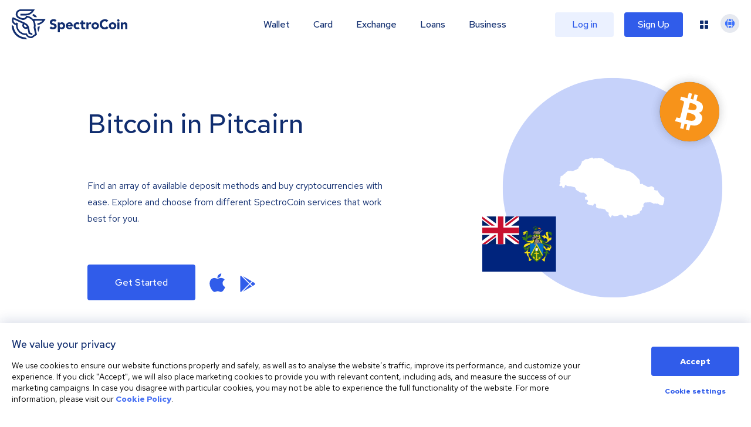

--- FILE ---
content_type: text/html; charset=utf-8
request_url: https://spectrocoin.com/bitcoin-in-Pitcairn.html
body_size: 59905
content:
<!DOCTYPE html><html lang="en"><head><title>Bitcoin in Pitcairn | SpectroCoin</title><meta name="description" content="Exchange Bitcoin in Pitcairn. SpectroCoin provides safe and easy to use exchange and blockchain wallet for BTC, ETH, XEM, Dash cryptocurrency. Sign up now!"/><meta name="keywords"/><meta charSet="UTF-8"/><meta name="robots" content="all"/><meta http-equiv="X-UA-Compatible" content="IE=edge"/><meta name="viewport" content="width=device-width, initial-scale=1"/><meta name="copyright" content="Spectro Finance Ltd"/><meta property="og:title" content="Bitcoin in Pitcairn"/><meta name="twitter:title" content="Bitcoin in Pitcairn"/><meta property="og:description" content="Exchange Bitcoin in Pitcairn. SpectroCoin provides safe and easy to use exchange and blockchain wallet for BTC, ETH, XEM, Dash cryptocurrency. Sign up now!"/><meta name="twitter:description" content="Exchange Bitcoin in Pitcairn. SpectroCoin provides safe and easy to use exchange and blockchain wallet for BTC, ETH, XEM, Dash cryptocurrency. Sign up now!"/><meta property="og:site_name" content="SpectroCoin"/><meta property="og:type" content="website"/><meta property="og:url" content="https://spectrocoin.com/en/bitcoin-in-Pitcairn.html" id="og-url"/><meta property="og:image" content="https://spectrocoin.com/og/sc-og-fb.png"/><meta property="og:image:alt" content="SpectroCoin logo"/><meta property="og:image:type" content="image/png"/><meta property="og:image:width" content="1200"/><meta property="og:image:height" content="630"/><meta property="twitter:card" content="summary_large_image"/><meta property="twitter:site" content="@SpectroCoin"/><meta property="twitter:app:id:iphone" content="923696089"/><meta property="twitter:app:id:ipad" content="923696089"/><meta property="twitter:app:id:googleplay" content="lt.spectrofinance.spectrocoin.android.wallet"/><meta name="twitter:image" content="https://spectrocoin.com/og/sc-og-tw.png"/><meta property="twitter:image:alt" content="SpectroCoin logo"/><meta name="twitter:image:width" content="1500"/><meta name="twitter:image:height" content="1500"/><link rel="alternate" hrefLang="en" href="https://spectrocoin.com//bitcoin-in-Pitcairn.html"/><link rel="alternate" hrefLang="ar" href="https://spectrocoin.com/ar//bitcoin-in-Pitcairn.html"/><link rel="alternate" hrefLang="es-ES" href="https://spectrocoin.com/es-ES//bitcoin-in-Pitcairn.html"/><link rel="alternate" hrefLang="fr" href="https://spectrocoin.com/fr//bitcoin-in-Pitcairn.html"/><link rel="alternate" hrefLang="it" href="https://spectrocoin.com/it//bitcoin-in-Pitcairn.html"/><link rel="alternate" hrefLang="lt" href="https://spectrocoin.com/lt//bitcoin-in-Pitcairn.html"/><link rel="alternate" hrefLang="ru" href="https://spectrocoin.com/ru//bitcoin-in-Pitcairn.html"/><link rel="alternate" hrefLang="et" href="https://spectrocoin.com/et//bitcoin-in-Pitcairn.html"/><link rel="alternate" hrefLang="lv" href="https://spectrocoin.com/lv//bitcoin-in-Pitcairn.html"/><link rel="alternate" hrefLang="ja" href="https://spectrocoin.com/ja//bitcoin-in-Pitcairn.html"/><link rel="alternate" hrefLang="nl" href="https://spectrocoin.com/nl//bitcoin-in-Pitcairn.html"/><link rel="alternate" hrefLang="ko" href="https://spectrocoin.com/ko//bitcoin-in-Pitcairn.html"/><link rel="alternate" hrefLang="pl" href="https://spectrocoin.com/pl//bitcoin-in-Pitcairn.html"/><link rel="alternate" hrefLang="pt-BR" href="https://spectrocoin.com/pt-BR//bitcoin-in-Pitcairn.html"/><link rel="alternate" hrefLang="pt-PT" href="https://spectrocoin.com/pt-PT//bitcoin-in-Pitcairn.html"/><link rel="alternate" hrefLang="zh-CN" href="https://spectrocoin.com/zh-CN//bitcoin-in-Pitcairn.html"/><link rel="alternate" hrefLang="zh-TW" href="https://spectrocoin.com/zh-TW//bitcoin-in-Pitcairn.html"/><link rel="canonical" href="https://spectrocoin.com//bitcoin-in-Pitcairn.html"/><meta name="next-head-count" content="47"/><link rel="apple-touch-icon" sizes="180x180" href="/favicon-32x32.png"/><link rel="icon" type="image/png" href="/favicon-32x32.png"/><link rel="mask-icon" href="{{ base_path }}/public/favicon-32x32.png" color="#FFF"/><link rel="preconnect" href="https://fonts.gstatic.com" crossorigin="anonymous"/><link rel="preconnect" href="https://fonts.googleapis.com" crossorigin="anonymous"/><link rel="stylesheet" data-href="https://fonts.googleapis.com/css?family=Red+Hat+Text:400,500,700&amp;display=swap&amp;subset=latin-ext"/><link rel="preconnect" href="https://fonts.gstatic.com" crossorigin /><link rel="preload" href="/_next/static/css/a8388d60e7612c08.css" as="style"/><link rel="stylesheet" href="/_next/static/css/a8388d60e7612c08.css" data-n-g=""/><link rel="preload" href="/_next/static/css/6e8fee6cc6d6fa0d.css" as="style"/><link rel="stylesheet" href="/_next/static/css/6e8fee6cc6d6fa0d.css" data-n-p=""/><link rel="preload" href="/_next/static/css/928bd083491a8631.css" as="style"/><link rel="stylesheet" href="/_next/static/css/928bd083491a8631.css"/><link rel="preload" href="/_next/static/css/776a4483b7328503.css" as="style"/><link rel="stylesheet" href="/_next/static/css/776a4483b7328503.css"/><noscript data-n-css=""></noscript><script defer="" nomodule="" src="/_next/static/chunks/polyfills-42372ed130431b0a.js" type="5b7bb01807b3252b66b17512-text/javascript"></script><script src="/gen-cfg.js?v=RLShtJEWuRjjOYvQkcELG" defer="" data-nscript="beforeInteractive" type="5b7bb01807b3252b66b17512-text/javascript"></script><script defer="" src="/_next/static/chunks/5d163b30.b97e626bbb54ee08.js" type="5b7bb01807b3252b66b17512-text/javascript"></script><script defer="" src="/_next/static/chunks/ef77b69c.8b66a61b9b726972.js" type="5b7bb01807b3252b66b17512-text/javascript"></script><script defer="" src="/_next/static/chunks/1495.82fddebb165c1a09.js" type="5b7bb01807b3252b66b17512-text/javascript"></script><script defer="" src="/_next/static/chunks/18798.faa9e0e4fce2c561.js" type="5b7bb01807b3252b66b17512-text/javascript"></script><script defer="" src="/_next/static/chunks/98174.af9cb175d6f386e4.js" type="5b7bb01807b3252b66b17512-text/javascript"></script><script defer="" src="/_next/static/chunks/70889.14f5df9b15bb864f.js" type="5b7bb01807b3252b66b17512-text/javascript"></script><script src="/_next/static/chunks/webpack-ef1a6d5b0d9dc333.js" defer="" type="5b7bb01807b3252b66b17512-text/javascript"></script><script src="/_next/static/chunks/framework-ea624fa794affdb6.js" defer="" type="5b7bb01807b3252b66b17512-text/javascript"></script><script src="/_next/static/chunks/main-a2009a034e1b1d30.js" defer="" type="5b7bb01807b3252b66b17512-text/javascript"></script><script src="/_next/static/chunks/pages/_app-11d1587d691db27b.js" defer="" type="5b7bb01807b3252b66b17512-text/javascript"></script><script src="/_next/static/chunks/99603-fca71e50f3c4ae06.js" defer="" type="5b7bb01807b3252b66b17512-text/javascript"></script><script src="/_next/static/chunks/10982-2e8c5707ffdf273b.js" defer="" type="5b7bb01807b3252b66b17512-text/javascript"></script><script src="/_next/static/chunks/80959-5bcdee57f3f22200.js" defer="" type="5b7bb01807b3252b66b17512-text/javascript"></script><script src="/_next/static/chunks/85554-48737740a490b0ba.js" defer="" type="5b7bb01807b3252b66b17512-text/javascript"></script><script src="/_next/static/chunks/79911-e4b6941d5e3ed98d.js" defer="" type="5b7bb01807b3252b66b17512-text/javascript"></script><script src="/_next/static/chunks/pages/%5Bcrypto%5D/in/%5Bcountry%5D-bfc97f7cd0b6ea80.js" defer="" type="5b7bb01807b3252b66b17512-text/javascript"></script><script src="/_next/static/RLShtJEWuRjjOYvQkcELG/_buildManifest.js" defer="" type="5b7bb01807b3252b66b17512-text/javascript"></script><script src="/_next/static/RLShtJEWuRjjOYvQkcELG/_ssgManifest.js" defer="" type="5b7bb01807b3252b66b17512-text/javascript"></script><style data-href="https://fonts.googleapis.com/css?family=Red+Hat+Text:400,500,700&display=swap&subset=latin-ext">@font-face{font-family:'Red Hat Text';font-style:normal;font-weight:400;font-display:swap;src:url(https://fonts.gstatic.com/l/font?kit=RrQCbohi_ic6B3yVSzGBrMx6ZI_cy1A6Ok2ML7hwZr_Qdg&skey=a69e06a86684dac1&v=v19) format('woff')}@font-face{font-family:'Red Hat Text';font-style:normal;font-weight:500;font-display:swap;src:url(https://fonts.gstatic.com/l/font?kit=RrQCbohi_ic6B3yVSzGBrMx6ZI_cy1A6Ok2ML4pwZr_Qdg&skey=a69e06a86684dac1&v=v19) format('woff')}@font-face{font-family:'Red Hat Text';font-style:normal;font-weight:700;font-display:swap;src:url(https://fonts.gstatic.com/l/font?kit=RrQCbohi_ic6B3yVSzGBrMx6ZI_cy1A6Ok2ML193Zr_Qdg&skey=a69e06a86684dac1&v=v19) format('woff')}@font-face{font-family:'Red Hat Text';font-style:normal;font-weight:400;font-display:swap;src:url(https://fonts.gstatic.com/s/redhattext/v19/RrQXbohi_ic6B3yVSzGBrMxQZqctMc-JPWCN.woff2) format('woff2');unicode-range:U+0100-02BA,U+02BD-02C5,U+02C7-02CC,U+02CE-02D7,U+02DD-02FF,U+0304,U+0308,U+0329,U+1D00-1DBF,U+1E00-1E9F,U+1EF2-1EFF,U+2020,U+20A0-20AB,U+20AD-20C0,U+2113,U+2C60-2C7F,U+A720-A7FF}@font-face{font-family:'Red Hat Text';font-style:normal;font-weight:400;font-display:swap;src:url(https://fonts.gstatic.com/s/redhattext/v19/RrQXbohi_ic6B3yVSzGBrMxQaKctMc-JPQ.woff2) format('woff2');unicode-range:U+0000-00FF,U+0131,U+0152-0153,U+02BB-02BC,U+02C6,U+02DA,U+02DC,U+0304,U+0308,U+0329,U+2000-206F,U+20AC,U+2122,U+2191,U+2193,U+2212,U+2215,U+FEFF,U+FFFD}@font-face{font-family:'Red Hat Text';font-style:normal;font-weight:500;font-display:swap;src:url(https://fonts.gstatic.com/s/redhattext/v19/RrQXbohi_ic6B3yVSzGBrMxQZqctMc-JPWCN.woff2) format('woff2');unicode-range:U+0100-02BA,U+02BD-02C5,U+02C7-02CC,U+02CE-02D7,U+02DD-02FF,U+0304,U+0308,U+0329,U+1D00-1DBF,U+1E00-1E9F,U+1EF2-1EFF,U+2020,U+20A0-20AB,U+20AD-20C0,U+2113,U+2C60-2C7F,U+A720-A7FF}@font-face{font-family:'Red Hat Text';font-style:normal;font-weight:500;font-display:swap;src:url(https://fonts.gstatic.com/s/redhattext/v19/RrQXbohi_ic6B3yVSzGBrMxQaKctMc-JPQ.woff2) format('woff2');unicode-range:U+0000-00FF,U+0131,U+0152-0153,U+02BB-02BC,U+02C6,U+02DA,U+02DC,U+0304,U+0308,U+0329,U+2000-206F,U+20AC,U+2122,U+2191,U+2193,U+2212,U+2215,U+FEFF,U+FFFD}@font-face{font-family:'Red Hat Text';font-style:normal;font-weight:700;font-display:swap;src:url(https://fonts.gstatic.com/s/redhattext/v19/RrQXbohi_ic6B3yVSzGBrMxQZqctMc-JPWCN.woff2) format('woff2');unicode-range:U+0100-02BA,U+02BD-02C5,U+02C7-02CC,U+02CE-02D7,U+02DD-02FF,U+0304,U+0308,U+0329,U+1D00-1DBF,U+1E00-1E9F,U+1EF2-1EFF,U+2020,U+20A0-20AB,U+20AD-20C0,U+2113,U+2C60-2C7F,U+A720-A7FF}@font-face{font-family:'Red Hat Text';font-style:normal;font-weight:700;font-display:swap;src:url(https://fonts.gstatic.com/s/redhattext/v19/RrQXbohi_ic6B3yVSzGBrMxQaKctMc-JPQ.woff2) format('woff2');unicode-range:U+0000-00FF,U+0131,U+0152-0153,U+02BB-02BC,U+02C6,U+02DA,U+02DC,U+0304,U+0308,U+0329,U+2000-206F,U+20AC,U+2122,U+2191,U+2193,U+2212,U+2215,U+FEFF,U+FFFD}</style></head><body><div id="__next"><div dir="ltr" style="overflow-x:initial"><header class="Header_fakeHeader__BCnFh"></header><main><div><section class="HeroSection_container__WXG7a"><div class="HeroSection_contentWrapper__l1kR5"><div class="HeroSection_content__tfcAR"><h1 class="HeroSection_heading__ZMuLA">Bitcoin<!-- --> <!-- -->in Pitcairn</h1><div class="HeroSection_paragraph__oimg7"><div>Find an array of available deposit methods and buy cryptocurrencies with ease. Explore and choose from different SpectroCoin services that work best for you.</div></div><div><div class="HeroSection_buttonWrapper__dt023"><a href="/en/signup" class="HeroSection_button__dsCwu Button_button__8B4nB Button_primary__KcWsb">Get started</a><div class="HeroSection_downloadButtons__oGLhA"><a class="HeroSection_appleIconWrapper__LDy6T" title="Click on this image to download the SpectroCoin app from the App Store." href="https://itunes.apple.com/lt/app/spectrocoin-wallet/id923696089" rel="noopener noreferrer" target="_blank"><svg aria-hidden="true" focusable="false" data-prefix="fab" data-icon="apple" class="svg-inline--fa fa-apple fa-2x HeroSection_appleIcon__BTkv8" role="img" xmlns="http://www.w3.org/2000/svg" viewBox="0 0 384 512"><path fill="currentColor" d="M318.7 268.7c-.2-36.7 16.4-64.4 50-84.8-18.8-26.9-47.2-41.7-84.7-44.6-35.5-2.8-74.3 20.7-88.5 20.7-15 0-49.4-19.7-76.4-19.7C63.3 141.2 4 184.8 4 273.5q0 39.3 14.4 81.2c12.8 36.7 59 126.7 107.2 125.2 25.2-.6 43-17.9 75.8-17.9 31.8 0 48.3 17.9 76.4 17.9 48.6-.7 90.4-82.5 102.6-119.3-65.2-30.7-61.7-90-61.7-91.9zm-56.6-164.2c27.3-32.4 24.8-61.9 24-72.5-24.1 1.4-52 16.4-67.9 34.9-17.5 19.8-27.8 44.3-25.6 71.9 26.1 2 49.9-11.4 69.5-34.3z"></path></svg></a><a title="Click on this icon to enter the Google Play store and download the SpectroCoin app for Android." href="https://play.google.com/store/apps/details?id=lt.spectrofinance.spectrocoin.android.wallet" rel="noopener noreferrer" target="_blank"><svg aria-hidden="true" focusable="false" data-prefix="fab" data-icon="google-play" class="svg-inline--fa fa-google-play fa-2x HeroSection_googleIcon__Y113R" role="img" xmlns="http://www.w3.org/2000/svg" viewBox="0 0 512 512"><path fill="currentColor" d="M325.3 234.3L104.6 13l280.8 161.2-60.1 60.1zM47 0C34 6.8 25.3 19.2 25.3 35.3v441.3c0 16.1 8.7 28.5 21.7 35.3l256.6-256L47 0zm425.2 225.6l-58.9-34.1-65.7 64.5 65.7 64.5 60.1-34.1c18-14.3 18-46.5-1.2-60.8zM104.6 499l280.8-161.2-60.1-60.1L104.6 499z"></path></svg></a></div></div></div></div></div><div class="HeroSection_imageWrapper__QuEgs"><img class="HeroSection_countryFlag__qRxQU" alt="PN" src="https://cdnjs.cloudflare.com/ajax/libs/flag-icon-css/4.1.4/flags/4x3/pn.svg" style="display:inline-block;width:1em;height:1em;vertical-align:middle"/><div class="_container_15qy9_9"><div data-cy="currency-comp" class="_iconContainer_15qy9_38 HeroSection_currencyIcon__58d5s"><img alt="BTC" class="_icon_15qy9_1" src="data:image/svg+xml,%3csvg%20xmlns=&#x27;http://www.w3.org/2000/svg&#x27;%20width=&#x27;40&#x27;%20height=&#x27;40&#x27;%20viewBox=&#x27;0%200%2040%2040&#x27;%3e%3cg%20id=&#x27;_btc_&#x27;%20data-name=&#x27;${btc}&#x27;%20transform=&#x27;translate(0%20-0.224)&#x27;%3e%3ccircle%20id=&#x27;Ellipse_3075&#x27;%20data-name=&#x27;Ellipse%203075&#x27;%20cx=&#x27;20&#x27;%20cy=&#x27;20&#x27;%20r=&#x27;20&#x27;%20transform=&#x27;translate(0%200.224)&#x27;%20fill=&#x27;%23f7931a&#x27;/%3e%3cpath%20id=&#x27;Path_31553&#x27;%20data-name=&#x27;Path%2031553&#x27;%20d=&#x27;M229.479,236.389h0l-2.151-.544.876-3.581c-.619-.156-1.181-.3-1.715-.452l-.883,3.6-2.15-.544.885-3.644-.247-.065-.3-.08h-.012l-.177-.047c-.261-.07-.531-.14-.8-.208l-2.8-.707,1.068-2.5.064.017c1.175.316,1.463.383,1.5.383h0a.74.74,0,0,0,.239.039.787.787,0,0,0,.747-.558l1.408-5.737.228.058a1.671,1.671,0,0,0-.219-.073l1-4.1a1.164,1.164,0,0,0-1-1.272c0-.027-1.025-.271-1.564-.4l.574-2.338,2.967.754v.011c.361.095.722.182,1.093.269l.281.066.883-3.592,2.15.544-.865,3.522.156.035.057.013c.5.117,1.013.237,1.512.365l.858-3.5,2.153.544-.882,3.594c3.28,1.15,4.651,2.749,4.314,5.033a3.467,3.467,0,0,1-2.745,3.21,4.254,4.254,0,0,1,2.062,2.02,5.036,5.036,0,0,1-4.864,6.555,15.033,15.033,0,0,1-2.812-.313l-.892,3.626Zm-1.107-12.021-1.183,4.813c.117.029.253.066.422.111a14.65,14.65,0,0,0,3.555.616c1.495,0,2.385-.54,2.646-1.606a1.988,1.988,0,0,0-.21-1.559c-.835-1.376-3.352-1.948-4.7-2.255-.2-.048-.386-.089-.531-.125Zm1.611-6.573-1.071,4.368c.1.025.22.058.353.094a11.44,11.44,0,0,0,2.866.5c1.313,0,2.1-.505,2.347-1.5a1.88,1.88,0,0,0-.192-1.477c-.717-1.176-2.764-1.634-3.863-1.881-.172-.043-.323-.077-.441-.107Z&#x27;%20transform=&#x27;translate(-209.782%20-203.591)&#x27;%20fill=&#x27;%23fff&#x27;/%3e%3c/g%3e%3c/svg%3e"/></div></div><img alt="PN" loading="lazy" decoding="async" data-nimg="fill" class="HeroSection_countryMap__JRTNu" style="position:absolute;height:100%;width:100%;left:0;top:0;right:0;bottom:0;color:transparent" src="/assets/images/countries/pn.svg"/></div></section><section data-cy="p-methods" class="PaymentMethods_container__E4SRs"><h1 class="PaymentMethods_heading__ya6x8">Buy Bitcoin<!-- --> <!-- -->in Pitcairn</h1><div class="PaymentMethods_methods__iQ_u9"><div data-cy="card" class="Card_card__ySwWs Card_primary__kza2D PaymentMethods_card__GImZN"><img alt="Bank Transfer" loading="lazy" width="64" height="32" decoding="async" data-nimg="1" class="PaymentMethods_cardIcon__8yq8a" style="color:transparent" src="/_next/static/media/sepa_1.f5654098.svg"/><div class="PaymentMethods_cardTitle__Unvlt">Bank Transfer</div></div><div data-cy="card" class="Card_card__ySwWs Card_primary__kza2D PaymentMethods_card__GImZN"><img alt="Credit or Debit Card" loading="lazy" width="120" height="56" decoding="async" data-nimg="1" class="PaymentMethods_cardIcon__8yq8a" style="color:transparent" src="/_next/static/media/credit_card_1.d4ed0d10.svg"/><div class="PaymentMethods_cardTitle__Unvlt">Credit or Debit Card</div></div><div data-cy="card" class="Card_card__ySwWs Card_primary__kza2D PaymentMethods_card__GImZN"><img alt="Bankera" loading="lazy" width="1104" height="1080" decoding="async" data-nimg="1" class="PaymentMethods_cardIcon__8yq8a" style="color:transparent" src="/_next/static/media/bankera.94f3634e.svg"/><div class="PaymentMethods_cardTitle__Unvlt">Bankera</div></div><div data-cy="card" class="Card_card__ySwWs Card_primary__kza2D PaymentMethods_card__GImZN"><img alt="Skrill" loading="lazy" width="64" height="32" decoding="async" data-nimg="1" class="PaymentMethods_cardIcon__8yq8a" style="color:transparent" src="/_next/static/media/skrill_1.d3507a3e.svg"/><div class="PaymentMethods_cardTitle__Unvlt">Skrill</div></div><div data-cy="card" class="Card_card__ySwWs Card_primary__kza2D PaymentMethods_card__GImZN"><img alt="Neteller" loading="lazy" width="64" height="32" decoding="async" data-nimg="1" class="PaymentMethods_cardIcon__8yq8a" style="color:transparent" src="/_next/static/media/neteller_1.ddcc569f.svg"/><div class="PaymentMethods_cardTitle__Unvlt">Neteller</div></div><div data-cy="card" class="Card_card__ySwWs Card_primary__kza2D PaymentMethods_card__GImZN"><img alt="Volet.com" loading="lazy" width="474" height="121" decoding="async" data-nimg="1" class="PaymentMethods_cardIcon__8yq8a" style="color:transparent" src="/_next/static/media/advanced_cash_1.e7e36565.svg"/><div class="PaymentMethods_cardTitle__Unvlt">Volet.com</div></div><div data-cy="card" class="Card_card__ySwWs Card_primary__kza2D PaymentMethods_card__GImZN"><img alt="Amazon Gift Card" loading="lazy" width="64" height="28" decoding="async" data-nimg="1" class="PaymentMethods_cardIcon__8yq8a" style="color:transparent" src="/_next/static/media/amazon_voucher_1.1b801aec.svg"/><div class="PaymentMethods_cardTitle__Unvlt">Amazon Gift Card</div></div><div data-cy="card" class="Card_card__ySwWs Card_primary__kza2D PaymentMethods_card__GImZN"><img alt="Voucher Code" loading="lazy" width="86" height="40" decoding="async" data-nimg="1" class="PaymentMethods_cardIcon__8yq8a" style="color:transparent" src="/_next/static/media/spectrocoin_1.c7beee52.svg"/><div class="PaymentMethods_cardTitle__Unvlt">Voucher Code</div></div><div data-cy="card" class="Card_card__ySwWs Card_primary__kza2D PaymentMethods_card__GImZN"><img alt="Mobile top-ups" loading="lazy" width="65" height="30" decoding="async" data-nimg="1" class="PaymentMethods_cardIcon__8yq8a" style="color:transparent" src="/_next/static/media/top_up_1.b7d6a685.svg"/><div class="PaymentMethods_cardTitle__Unvlt">Mobile top-ups</div></div></div></section><section data-cy="solutions" class="Solutions_container__UnfLg"><h1 class="Solutions_heading__zO2SH">SpectroCoin Solutions</h1><div class="Solutions_body__rjfbB"><div class="Solutions_solutions__qI6hq"><div class="Solutions_solutionItem__oljiY" data-cy="solutions.solution"><img alt="Blue writing pad and yellow wallet icon" loading="lazy" width="58" height="58" decoding="async" data-nimg="1" style="color:transparent" src="/_next/static/media/wallet.ebbb542e.svg"/><div><div class="Solutions_solutionItemTitle__XE1uc">Wallet</div><div class="Solutions_buttonLink__wr7n3"><a data-cy="solutions.solution.link" class="Button_button__8B4nB Button_borderless__NmrAI" href="/en/bitcoin-wallet.html">Read more<svg aria-hidden="true" focusable="false" data-prefix="far" data-icon="arrow-right-long" class="svg-inline--fa fa-arrow-right-long fa-1x Button_icon__V37WX" role="img" xmlns="http://www.w3.org/2000/svg" viewBox="0 0 512 512"><path fill="currentColor" d="M505 273c9.4-9.4 9.4-24.6 0-33.9L369 103c-9.4-9.4-24.6-9.4-33.9 0s-9.4 24.6 0 33.9l95 95L24 232c-13.3 0-24 10.7-24 24s10.7 24 24 24l406.1 0-95 95c-9.4 9.4-9.4 24.6 0 33.9s24.6 9.4 33.9 0L505 273z"></path></svg></a></div></div></div><div class="Solutions_solutionItem__oljiY" data-cy="solutions.solution"><img alt="Blue payment card icon" loading="lazy" width="58" height="58" decoding="async" data-nimg="1" style="color:transparent" src="/_next/static/media/card.7badf7f3.svg"/><div><div class="Solutions_solutionItemTitle__XE1uc">SpectroCoin debit card</div><div class="Solutions_buttonLink__wr7n3"><a data-cy="solutions.solution.link" class="Button_button__8B4nB Button_borderless__NmrAI" href="/en/bitcoin-debit-card.html">Read more<svg aria-hidden="true" focusable="false" data-prefix="far" data-icon="arrow-right-long" class="svg-inline--fa fa-arrow-right-long fa-1x Button_icon__V37WX" role="img" xmlns="http://www.w3.org/2000/svg" viewBox="0 0 512 512"><path fill="currentColor" d="M505 273c9.4-9.4 9.4-24.6 0-33.9L369 103c-9.4-9.4-24.6-9.4-33.9 0s-9.4 24.6 0 33.9l95 95L24 232c-13.3 0-24 10.7-24 24s10.7 24 24 24l406.1 0-95 95c-9.4 9.4-9.4 24.6 0 33.9s24.6 9.4 33.9 0L505 273z"></path></svg></a></div></div></div><div class="Solutions_solutionItem__oljiY" data-cy="solutions.solution"><img alt="Yellow shopping cart icon" loading="lazy" width="58" height="58" decoding="async" data-nimg="1" style="color:transparent" src="/_next/static/media/payment_processing.7644bee7.svg"/><div><div class="Solutions_solutionItemTitle__XE1uc">Payment processing</div><div class="Solutions_buttonLink__wr7n3"><a data-cy="solutions.solution.link" class="Button_button__8B4nB Button_borderless__NmrAI" href="/en/accept-bitcoin-payments.html">Read more<svg aria-hidden="true" focusable="false" data-prefix="far" data-icon="arrow-right-long" class="svg-inline--fa fa-arrow-right-long fa-1x Button_icon__V37WX" role="img" xmlns="http://www.w3.org/2000/svg" viewBox="0 0 512 512"><path fill="currentColor" d="M505 273c9.4-9.4 9.4-24.6 0-33.9L369 103c-9.4-9.4-24.6-9.4-33.9 0s-9.4 24.6 0 33.9l95 95L24 232c-13.3 0-24 10.7-24 24s10.7 24 24 24l406.1 0-95 95c-9.4 9.4-9.4 24.6 0 33.9s24.6 9.4 33.9 0L505 273z"></path></svg></a></div></div></div><div class="Solutions_solutionItem__oljiY" data-cy="solutions.solution"><img alt="Blue document icon" loading="lazy" width="58" height="58" decoding="async" data-nimg="1" style="color:transparent" src="/_next/static/media/loans.9f45d490.svg"/><div><div class="Solutions_solutionItemTitle__XE1uc">Crypto Loans</div><div class="Solutions_buttonLink__wr7n3"><a data-cy="solutions.solution.link" class="Button_button__8B4nB Button_borderless__NmrAI" href="/en/crypto-loans.html">Read more<svg aria-hidden="true" focusable="false" data-prefix="far" data-icon="arrow-right-long" class="svg-inline--fa fa-arrow-right-long fa-1x Button_icon__V37WX" role="img" xmlns="http://www.w3.org/2000/svg" viewBox="0 0 512 512"><path fill="currentColor" d="M505 273c9.4-9.4 9.4-24.6 0-33.9L369 103c-9.4-9.4-24.6-9.4-33.9 0s-9.4 24.6 0 33.9l95 95L24 232c-13.3 0-24 10.7-24 24s10.7 24 24 24l406.1 0-95 95c-9.4 9.4-9.4 24.6 0 33.9s24.6 9.4 33.9 0L505 273z"></path></svg></a></div></div></div></div><div class="Solutions_imageWrapper__y1gYe"><div class="Solutions_background__JYL7j"></div><div class="Solutions_imageGroup__AiBPP Solutions_visible__WgzQ7"><img alt="Cryptocurrency wallet list" loading="lazy" width="435" height="527" decoding="async" data-nimg="1" class="Solutions_firstImage__wca_p" style="color:transparent" src="/_next/static/media/wallet_img_1.3232ebd3.svg"/><img alt="Bitcoin wallet" loading="lazy" width="435" height="527" decoding="async" data-nimg="1" class="Solutions_secondImage__LPOKv" style="color:transparent" src="/_next/static/media/wallet_img_2.1dec201a.svg"/></div><div class="Solutions_imageGroup__AiBPP"><img alt="Bitcoin debit card" loading="lazy" width="370" height="198" decoding="async" data-nimg="1" class="Solutions_firstImage__wca_p Solutions_cardImage__x_ayT" style="color:transparent" srcSet="/_next/image?url=%2F_next%2Fstatic%2Fmedia%2Fcard.ae2f44d4.png&amp;w=384&amp;q=75 1x, /_next/image?url=%2F_next%2Fstatic%2Fmedia%2Fcard.ae2f44d4.png&amp;w=750&amp;q=75 2x" src="/_next/image?url=%2F_next%2Fstatic%2Fmedia%2Fcard.ae2f44d4.png&amp;w=750&amp;q=75"/><img alt="Debit card interface" loading="lazy" width="435" height="527" decoding="async" data-nimg="1" class="Solutions_secondImage__LPOKv" style="color:transparent" src="/_next/static/media/prepaid_card_2.53caee42.svg"/></div><div class="Solutions_imageGroup__AiBPP"><img alt="Bitcoin payment interface" loading="lazy" width="435" height="527" decoding="async" data-nimg="1" class="Solutions_firstImage__wca_p" style="color:transparent" src="/_next/static/media/merchant_1.33dd427b.svg"/><img alt="Bitcoin payment QR code" loading="lazy" width="435" height="527" decoding="async" data-nimg="1" class="Solutions_secondImage__LPOKv" style="color:transparent" src="/_next/static/media/merchant_2.e6b1f5bb.svg"/></div><div class="Solutions_imageGroup__AiBPP"><img alt="Loans list" loading="lazy" width="435" height="527" decoding="async" data-nimg="1" class="Solutions_firstImage__wca_p" style="color:transparent" src="/_next/static/media/loans_1.85b8f598.svg"/><img alt="Crypto-backed loans interface" loading="lazy" width="435" height="527" decoding="async" data-nimg="1" class="Solutions_secondImage__LPOKv" style="color:transparent" src="/_next/static/media/loans_2.301a6253.svg"/></div><div class="Solutions_imageGroup__AiBPP"><img alt="Exchange order book" loading="lazy" width="435" height="527" decoding="async" data-nimg="1" class="Solutions_firstImage__wca_p" style="color:transparent" src="/_next/static/media/exchange_1.219f4030.svg"/><img alt="Exchange trade view" loading="lazy" width="435" height="527" decoding="async" data-nimg="1" class="Solutions_secondImage__LPOKv" style="color:transparent" src="/_next/static/media/exchange_1.219f4030.svg"/></div></div></div><div class="Solutions_getStartedButtonWrapper__xy_hB"><a href="/en/login" class="Solutions_getStartedButton__tF69e Button_button__8B4nB Button_primary__KcWsb">Get started</a></div></section><section data-cy="availableCurrencies" class="AvailableCurrencies_container__0jMhW CryptoInCountryLayout_availableCurrenciesContainer__ypU47"><h1 class="AvailableCurrencies_heading__Hcwyn">Other Cryptocurrencies<!-- --> <!-- -->in Pitcairn</h1><div class="AvailableCurrencies_currencies__QEuq8"><a data-cy="availableCurrencies.currency" class="AvailableCurrencies_link__H8R2J" href="/bitcoin-in-Pitcairn.html"><div data-cy="card" class="Card_card__ySwWs Card_primary__kza2D AvailableCurrencies_card__geOXk"><div class="_container_15qy9_9"><div data-cy="currency-comp" class="_iconContainer_15qy9_38 AvailableCurrencies_currencyIcon__sXHMh"><img alt="BTC" class="_icon_15qy9_1" src="data:image/svg+xml,%3csvg%20xmlns=&#x27;http://www.w3.org/2000/svg&#x27;%20width=&#x27;40&#x27;%20height=&#x27;40&#x27;%20viewBox=&#x27;0%200%2040%2040&#x27;%3e%3cg%20id=&#x27;_btc_&#x27;%20data-name=&#x27;${btc}&#x27;%20transform=&#x27;translate(0%20-0.224)&#x27;%3e%3ccircle%20id=&#x27;Ellipse_3075&#x27;%20data-name=&#x27;Ellipse%203075&#x27;%20cx=&#x27;20&#x27;%20cy=&#x27;20&#x27;%20r=&#x27;20&#x27;%20transform=&#x27;translate(0%200.224)&#x27;%20fill=&#x27;%23f7931a&#x27;/%3e%3cpath%20id=&#x27;Path_31553&#x27;%20data-name=&#x27;Path%2031553&#x27;%20d=&#x27;M229.479,236.389h0l-2.151-.544.876-3.581c-.619-.156-1.181-.3-1.715-.452l-.883,3.6-2.15-.544.885-3.644-.247-.065-.3-.08h-.012l-.177-.047c-.261-.07-.531-.14-.8-.208l-2.8-.707,1.068-2.5.064.017c1.175.316,1.463.383,1.5.383h0a.74.74,0,0,0,.239.039.787.787,0,0,0,.747-.558l1.408-5.737.228.058a1.671,1.671,0,0,0-.219-.073l1-4.1a1.164,1.164,0,0,0-1-1.272c0-.027-1.025-.271-1.564-.4l.574-2.338,2.967.754v.011c.361.095.722.182,1.093.269l.281.066.883-3.592,2.15.544-.865,3.522.156.035.057.013c.5.117,1.013.237,1.512.365l.858-3.5,2.153.544-.882,3.594c3.28,1.15,4.651,2.749,4.314,5.033a3.467,3.467,0,0,1-2.745,3.21,4.254,4.254,0,0,1,2.062,2.02,5.036,5.036,0,0,1-4.864,6.555,15.033,15.033,0,0,1-2.812-.313l-.892,3.626Zm-1.107-12.021-1.183,4.813c.117.029.253.066.422.111a14.65,14.65,0,0,0,3.555.616c1.495,0,2.385-.54,2.646-1.606a1.988,1.988,0,0,0-.21-1.559c-.835-1.376-3.352-1.948-4.7-2.255-.2-.048-.386-.089-.531-.125Zm1.611-6.573-1.071,4.368c.1.025.22.058.353.094a11.44,11.44,0,0,0,2.866.5c1.313,0,2.1-.505,2.347-1.5a1.88,1.88,0,0,0-.192-1.477c-.717-1.176-2.764-1.634-3.863-1.881-.172-.043-.323-.077-.441-.107Z&#x27;%20transform=&#x27;translate(-209.782%20-203.591)&#x27;%20fill=&#x27;%23fff&#x27;/%3e%3c/g%3e%3c/svg%3e"/></div></div><div data-cy="availableCurrencies.currency.name" class="AvailableCurrencies_currencyName__Iumr2">Bitcoin in Pitcairn</div></div></a><a data-cy="availableCurrencies.currency" class="AvailableCurrencies_link__H8R2J" href="/ethereum-in-Pitcairn.html"><div data-cy="card" class="Card_card__ySwWs Card_primary__kza2D AvailableCurrencies_card__geOXk"><div class="_container_15qy9_9"><div data-cy="currency-comp" class="_iconContainer_15qy9_38 AvailableCurrencies_currencyIcon__sXHMh"><img alt="ETH" class="_icon_15qy9_1" src="data:image/svg+xml,%3csvg%20xmlns=&#x27;http://www.w3.org/2000/svg&#x27;%20width=&#x27;40&#x27;%20height=&#x27;40&#x27;%20viewBox=&#x27;0%200%2040%2040&#x27;%3e%3cg%20id=&#x27;_eth_&#x27;%20data-name=&#x27;${eth}&#x27;%20transform=&#x27;translate(0%200.403)&#x27;%3e%3ccircle%20id=&#x27;Ellipse_3084&#x27;%20data-name=&#x27;Ellipse%203084&#x27;%20cx=&#x27;20&#x27;%20cy=&#x27;20&#x27;%20r=&#x27;20&#x27;%20transform=&#x27;translate(0%20-0.403)&#x27;%20fill=&#x27;%23363636&#x27;/%3e%3cg%20id=&#x27;Group_27928&#x27;%20data-name=&#x27;Group%2027928&#x27;%20transform=&#x27;translate(11.001%204.596)&#x27;%3e%3cpath%20id=&#x27;Path_31558&#x27;%20data-name=&#x27;Path%2031558&#x27;%20d=&#x27;M1638.607,186.1l-8.972,14.8,8.972,5.289,9.015-5.289Z&#x27;%20transform=&#x27;translate(-1629.635%20-186.1)&#x27;%20fill=&#x27;%23fff&#x27;/%3e%3cpath%20id=&#x27;Path_31559&#x27;%20data-name=&#x27;Path%2031559&#x27;%20d=&#x27;M1638.607,368.978l9.028-12.475-9.028,5.231-8.972-5.231Z&#x27;%20transform=&#x27;translate(-1629.635%20-339.978)&#x27;%20fill=&#x27;%23fff&#x27;/%3e%3c/g%3e%3c/g%3e%3c/svg%3e"/></div></div><div data-cy="availableCurrencies.currency.name" class="AvailableCurrencies_currencyName__Iumr2">Ethereum in Pitcairn</div></div></a><a data-cy="availableCurrencies.currency" class="AvailableCurrencies_link__H8R2J" href="/nem-in-Pitcairn.html"><div data-cy="card" class="Card_card__ySwWs Card_primary__kza2D AvailableCurrencies_card__geOXk"><div class="_container_15qy9_9"><div data-cy="currency-comp" class="_iconContainer_15qy9_38 AvailableCurrencies_currencyIcon__sXHMh"><img alt="XEM" class="_icon_15qy9_1" src="data:image/svg+xml,%3csvg%20xmlns=&#x27;http://www.w3.org/2000/svg&#x27;%20width=&#x27;40&#x27;%20height=&#x27;40&#x27;%20viewBox=&#x27;0%200%2040%2040&#x27;%3e%3cg%20id=&#x27;_xem_&#x27;%20data-name=&#x27;${xem}&#x27;%20transform=&#x27;translate(0%200.285)&#x27;%3e%3ccircle%20id=&#x27;Ellipse_3108&#x27;%20data-name=&#x27;Ellipse%203108&#x27;%20cx=&#x27;20&#x27;%20cy=&#x27;20&#x27;%20r=&#x27;20&#x27;%20transform=&#x27;translate(0%20-0.285)&#x27;%20fill=&#x27;%2300c4b4&#x27;/%3e%3cpath%20id=&#x27;Path_31603&#x27;%20data-name=&#x27;Path%2031603&#x27;%20d=&#x27;M659.6,229.674a23.956,23.956,0,0,1-.181-2.841,25.409,25.409,0,0,1,12.965-3.236c.707.014,1.73.091,2.507.173a7.376,7.376,0,0,0-3.816,5.142,7.616,7.616,0,0,0-.129,1.211,6.679,6.679,0,0,1-.219,1.66,5.667,5.667,0,0,1-10.544.824,1.785,1.785,0,0,1-.126-.369A24.389,24.389,0,0,1,659.6,229.674Z&#x27;%20transform=&#x27;translate(-651.898%20-214.964)&#x27;%20fill=&#x27;%23fff&#x27;/%3e%3cpath%20id=&#x27;Path_31604&#x27;%20data-name=&#x27;Path%2031604&#x27;%20d=&#x27;M801.359,250.545q-.445.68-.936,1.331a7.363,7.363,0,0,0-3.581-6.322l-.109-.068c-.1-.056-.135-.081-.184-.107a5.436,5.436,0,0,1-2.581-3.73,5.544,5.544,0,0,1,4.209-6.406,5.642,5.642,0,0,1,3.035.1,20.134,20.134,0,0,1,2.5.99c.548.253,1.1.54,1.689.863,0,.663-.035,1.341-.1,2.041a24.517,24.517,0,0,1-3.944,11.3Z&#x27;%20transform=&#x27;translate(-772.907%20-225.313)&#x27;%20fill=&#x27;%23fff&#x27;/%3e%3cpath%20id=&#x27;Path_31605&#x27;%20data-name=&#x27;Path%2031605&#x27;%20d=&#x27;M695.654,358.125a25.516,25.516,0,0,1-4.631,3.449c-.261-.14-.759-.446-1.268-.788a25.216,25.216,0,0,1-7.26-7.347,24.625,24.625,0,0,1-1.81-3.351,7.6,7.6,0,0,0,7.512.015,5.809,5.809,0,0,1,2.124-.7,5.628,5.628,0,0,1,6.1,3.933,5.392,5.392,0,0,1-.352,4.056c-.055.107-.1.205-.219.421l-.056.107a.711.711,0,0,1-.14.2Z&#x27;%20transform=&#x27;translate(-671.036%20-328.334)&#x27;%20fill=&#x27;%23fff&#x27;/%3e%3c/g%3e%3c/svg%3e"/></div></div><div data-cy="availableCurrencies.currency.name" class="AvailableCurrencies_currencyName__Iumr2">Nem in Pitcairn</div></div></a><a data-cy="availableCurrencies.currency" class="AvailableCurrencies_link__H8R2J" href="/banker-in-Pitcairn.html"><div data-cy="card" class="Card_card__ySwWs Card_primary__kza2D AvailableCurrencies_card__geOXk"><div class="_container_15qy9_9"><div data-cy="currency-comp" class="_iconContainer_15qy9_38 AvailableCurrencies_currencyIcon__sXHMh"><img alt="BNK" class="_icon_15qy9_1" src="data:image/svg+xml,%3c?xml%20version=&#x27;1.0&#x27;%20encoding=&#x27;UTF-8&#x27;%20?%3e%3csvg%20id=&#x27;uuid-f456d6de-d9a8-463b-b8a2-4819d36314b6&#x27;%20xmlns=&#x27;http://www.w3.org/2000/svg&#x27;%20viewBox=&#x27;0%200%2040%2040&#x27;%20%3e%3cdefs%3e%3cstyle%20%3e.uuid-ea20e949-7618-49bc-891a-60b5507517f3{fill:%23fff;}.uuid-a203f60f-062f-4817-88d3-bb6badcfde37{fill:%2349c5b6;}%3c/style%3e%3c/defs%3e%3cg%20id=&#x27;uuid-37cb34e4-aed3-4916-bfcf-87b16f67c4b2&#x27;%20%3e%3cpath%20id=&#x27;uuid-568a704f-0c7e-4dad-9f1a-3dcb5abb5097&#x27;%20class=&#x27;uuid-a203f60f-062f-4817-88d3-bb6badcfde37&#x27;%20d=&#x27;M20,0c11.05,0,20,8.95,20,20s-8.95,20-20,20S0,31.05,0,20,8.95,0,20,0Z&#x27;%20/%3e%3cg%3e%3cpath%20class=&#x27;uuid-ea20e949-7618-49bc-891a-60b5507517f3&#x27;%20d=&#x27;M15.17,16.95l-.78-1.27c0,.08-1.19,2.36-1.14,2.45,0-.02,1.95-1.14,1.92-1.18Z&#x27;%20/%3e%3cpath%20class=&#x27;uuid-ea20e949-7618-49bc-891a-60b5507517f3&#x27;%20d=&#x27;M17.63,26.72c.05,.28,0-2.3,.02-2.25-.03,0-.73-.11-.76-.11,.01,.03,.77,2.47,.74,2.36Z&#x27;%20/%3e%3cpath%20class=&#x27;uuid-ea20e949-7618-49bc-891a-60b5507517f3&#x27;%20d=&#x27;M17.65,22.3s-.78,1.65-.76,1.73c.02,0,.71,.11,.73,.11,.08-.05,0-1.77,.03-1.84Z&#x27;%20/%3e%3cpath%20class=&#x27;uuid-ea20e949-7618-49bc-891a-60b5507517f3&#x27;%20d=&#x27;M15.43,30.43c-.1,.01-2.15,1.11-2.19,1.15,.01-.04,4.2,.32,4.1,.18,.03,0-1.92-1.33-1.91-1.33Z&#x27;%20/%3e%3cpath%20class=&#x27;uuid-ea20e949-7618-49bc-891a-60b5507517f3&#x27;%20d=&#x27;M15.17,28.64c.07-.12-1.95-.54-1.98-.59-.05,3.74-.18,2.99,1.98,.59Z&#x27;%20/%3e%3cpath%20class=&#x27;uuid-ea20e949-7618-49bc-891a-60b5507517f3&#x27;%20d=&#x27;M14.16,25.52c-.97,2.49-1.85,2.08,1.07,2.81-.04,0-1.01-2.96-1.07-2.81Z&#x27;%20/%3e%3cpath%20class=&#x27;uuid-ea20e949-7618-49bc-891a-60b5507517f3&#x27;%20d=&#x27;M13.22,26.83l.68-1.54-.65-.45c-.12-.1-.08,2.05-.03,2Z&#x27;%20/%3e%3cpath%20class=&#x27;uuid-ea20e949-7618-49bc-891a-60b5507517f3&#x27;%20d=&#x27;M15.04,22.72l-1.85,1.44c-.18,.32,.61,.76,.77,.93,.11,.03,1.03-2.33,1.09-2.37Z&#x27;%20/%3e%3cpath%20class=&#x27;uuid-ea20e949-7618-49bc-891a-60b5507517f3&#x27;%20d=&#x27;M13.19,23.68c.08,.07,2.03-1.58,2.09-1.58,.08-.09-.99-.92-1-.98-.1,.05-1.13,2.41-1.09,2.57Z&#x27;%20/%3e%3cpath%20class=&#x27;uuid-ea20e949-7618-49bc-891a-60b5507517f3&#x27;%20d=&#x27;M13.21,22.77c.02-.06,.83-1.81,.81-1.88,0-.01-.81-1.48-.8-1.49-.06,.07-.03,3.26-.01,3.37Z&#x27;%20/%3e%3cpath%20class=&#x27;uuid-ea20e949-7618-49bc-891a-60b5507517f3&#x27;%20d=&#x27;M15.71,19.48s-2.43-.71-2.47-.72c1.06,1.89,.53,2.54,2.47,.72Z&#x27;%20/%3e%3cpath%20class=&#x27;uuid-ea20e949-7618-49bc-891a-60b5507517f3&#x27;%20d=&#x27;M13.21,17.43c-.02-.09,.98-1.94,.89-2.03,0,0-.92-.06-.92-.06,.02,.05-.05,2.07,.02,2.09Z&#x27;%20/%3e%3cpath%20class=&#x27;uuid-ea20e949-7618-49bc-891a-60b5507517f3&#x27;%20d=&#x27;M13.19,14.77c-.14,.49,.63,.27,1.06,.35,.14-2.25,.11-1.65-1.06-.35Z&#x27;%20/%3e%3cpath%20class=&#x27;uuid-ea20e949-7618-49bc-891a-60b5507517f3&#x27;%20d=&#x27;M14.19,13.14c.08-.11-.98-.2-1-.23-.05,2.05-.02,1.36,1,.23Z&#x27;%20/%3e%3cpath%20class=&#x27;uuid-ea20e949-7618-49bc-891a-60b5507517f3&#x27;%20d=&#x27;M13.19,12.53l1.06,.23s-.38-1.37-.46-1.39c-.3,.3-.71,.66-.6,1.16Z&#x27;%20/%3e%3cpath%20class=&#x27;uuid-ea20e949-7618-49bc-891a-60b5507517f3&#x27;%20d=&#x27;M13.21,10.1c-.02-.06-.08,1.63,.03,1.54,0,0,.52-.56,.52-.56,.03-.04-.57-.97-.55-.99Z&#x27;%20/%3e%3cpath%20class=&#x27;uuid-ea20e949-7618-49bc-891a-60b5507517f3&#x27;%20d=&#x27;M13.91,10.81c.07,.1,2.53-1.92,2.59-1.91,.08-.13-3.3-.07-3.31-.11-.19,.51,.52,1.6,.72,2.02Z&#x27;%20/%3e%3cpath%20class=&#x27;uuid-ea20e949-7618-49bc-891a-60b5507517f3&#x27;%20d=&#x27;M14.41,10.9c0,.1,2.86,0,2.89,.03,0,0-.42-1.92-.42-1.93-.07-.13-2.51,1.82-2.47,1.9Z&#x27;%20/%3e%3cpath%20class=&#x27;uuid-ea20e949-7618-49bc-891a-60b5507517f3&#x27;%20d=&#x27;M17.17,8.85s.34,1.92,.45,1.85c0,0,1.68-1.86,1.68-1.86,.1-.14-2.13,.04-2.13,0Z&#x27;%20/%3e%3cpath%20class=&#x27;uuid-ea20e949-7618-49bc-891a-60b5507517f3&#x27;%20d=&#x27;M16.98,11.23s-2.88,0-2.89,0c.04,.04,.38,1.53,.46,1.55,.03,0,2.46-1.48,2.43-1.54Z&#x27;%20/%3e%3cpath%20class=&#x27;uuid-ea20e949-7618-49bc-891a-60b5507517f3&#x27;%20d=&#x27;M22.56,9.08l-2.73-.3s.42,1.57,.42,1.58c0,.14,2.46-1.25,2.31-1.28Z&#x27;%20/%3e%3cpath%20class=&#x27;uuid-ea20e949-7618-49bc-891a-60b5507517f3&#x27;%20d=&#x27;M22.41,10.89s2.78-.45,2.76-.59c-2.01-.89-1.69-1.81-2.76,.59Z&#x27;%20/%3e%3cpath%20class=&#x27;uuid-ea20e949-7618-49bc-891a-60b5507517f3&#x27;%20d=&#x27;M25.65,10.74s-.75,3.36-.65,3.39c1.81-1.85,2.14-1.02,.65-3.39Z&#x27;%20/%3e%3cpath%20class=&#x27;uuid-ea20e949-7618-49bc-891a-60b5507517f3&#x27;%20d=&#x27;M26.69,12.93c-2.37,2.29-2,1.26-.33,3.94,.02,.12,.64-1.86,.63-1.77-.04-.16-.22-2.37-.3-2.17Z&#x27;%20/%3e%3cpath%20class=&#x27;uuid-ea20e949-7618-49bc-891a-60b5507517f3&#x27;%20d=&#x27;M26.07,17.35c-1.96-.08-2.14-.84-1.32,1.38,.04,.05,1.34-1.34,1.32-1.38Z&#x27;%20/%3e%3cpath%20class=&#x27;uuid-ea20e949-7618-49bc-891a-60b5507517f3&#x27;%20d=&#x27;M24,17.11s-2-.39-1.91-.25c.08,0,2.3,1.88,2.4,1.79-.01,0-.47-1.55-.5-1.54Z&#x27;%20/%3e%3cpath%20class=&#x27;uuid-ea20e949-7618-49bc-891a-60b5507517f3&#x27;%20d=&#x27;M24.29,16.83c-.05,.15,1.88,.2,1.91,.24,.08-.07-1.34-1.94-1.34-2-.03-.15-.55,1.76-.57,1.76Z&#x27;%20/%3e%3cpath%20class=&#x27;uuid-ea20e949-7618-49bc-891a-60b5507517f3&#x27;%20d=&#x27;M24.08,16.48c.52-1.92,.85-1.52-1.01-2.45,.05,.01,.9,2.52,1.01,2.45Z&#x27;%20/%3e%3cpath%20class=&#x27;uuid-ea20e949-7618-49bc-891a-60b5507517f3&#x27;%20d=&#x27;M23.01,13.64c.08,.04,1.58,.83,1.67,.86,0,0,.67-3.46,.67-3.46-.07-.06-2.34,2.54-2.34,2.59Z&#x27;%20/%3e%3cpath%20class=&#x27;uuid-ea20e949-7618-49bc-891a-60b5507517f3&#x27;%20d=&#x27;M21.93,13.75c-.1,.03,.16,.8,.15,.86,.05,.05,.48-.8,.46-.85,0-.04-.59,0-.6-.01Z&#x27;%20/%3e%3cpath%20class=&#x27;uuid-ea20e949-7618-49bc-891a-60b5507517f3&#x27;%20d=&#x27;M22.21,15.12s-.6,1.3-.54,1.34c0,.04,2.13,.3,2.15,.31,0,0-1.09-2.72-1.11-2.72-.04,0-.48,1.04-.5,1.07Z&#x27;%20/%3e%3cpath%20class=&#x27;uuid-ea20e949-7618-49bc-891a-60b5507517f3&#x27;%20d=&#x27;M25.22,10.62l-2.95,.54,.54,2.09c.08,.14,2.55-2.73,2.41-2.64Z&#x27;%20/%3e%3cpath%20class=&#x27;uuid-ea20e949-7618-49bc-891a-60b5507517f3&#x27;%20d=&#x27;M22.53,13.46s-.41-1.59-.43-1.6c-.03-.02-.25,1.61-.26,1.62,0-.01,.71,.03,.7-.02Z&#x27;%20/%3e%3cpath%20class=&#x27;uuid-ea20e949-7618-49bc-891a-60b5507517f3&#x27;%20d=&#x27;M20.8,12.44c.04,.11,1.12-1.3,.97-1.31-2.05-.62-1.26-.2-.97,1.31Z&#x27;%20/%3e%3cpath%20class=&#x27;uuid-ea20e949-7618-49bc-891a-60b5507517f3&#x27;%20d=&#x27;M21.77,11.6s-.87,1.16-.85,1.19c0,0,.58,.51,.58,.51,.08,.09,.36-1.78,.27-1.7Z&#x27;%20/%3e%3cpath%20class=&#x27;uuid-ea20e949-7618-49bc-891a-60b5507517f3&#x27;%20d=&#x27;M20.64,10.55c-.15,.03,1.35,.31,1.34,.32,0-.06,.72-1.45,.74-1.51l-2.08,1.18Z&#x27;%20/%3e%3cpath%20class=&#x27;uuid-ea20e949-7618-49bc-891a-60b5507517f3&#x27;%20d=&#x27;M19.97,10.51s-.3-1.6-.43-1.53c0,0-1.61,1.79-1.61,1.79-.11,.14,2.06-.27,2.04-.26Z&#x27;%20/%3e%3cpath%20class=&#x27;uuid-ea20e949-7618-49bc-891a-60b5507517f3&#x27;%20d=&#x27;M17.41,11.34c-.05-.07-2.3,1.35-2.28,1.43,0,0,2.51-.41,2.52-.41l-.24-1.02Z&#x27;%20/%3e%3cpath%20class=&#x27;uuid-ea20e949-7618-49bc-891a-60b5507517f3&#x27;%20d=&#x27;M17.94,12.34s1.43,0,1.16,0c-.08-.02-1.26-.94-1.35-.89,0,.01,.18,.88,.19,.89Z&#x27;%20/%3e%3cpath%20class=&#x27;uuid-ea20e949-7618-49bc-891a-60b5507517f3&#x27;%20d=&#x27;M17.66,16.77c-.01-.05,.02-3.49-.01-3.53-1.01,1.89-.9,1.71,.01,3.53Z&#x27;%20/%3e%3cpath%20class=&#x27;uuid-ea20e949-7618-49bc-891a-60b5507517f3&#x27;%20d=&#x27;M19.84,12.4s.67,.21,.62,.19c-.02-.11-.31-1.35-.31-1.31-.07,.08-.29,1.09-.32,1.12Z&#x27;%20/%3e%3cpath%20class=&#x27;uuid-ea20e949-7618-49bc-891a-60b5507517f3&#x27;%20d=&#x27;M19.98,10.85c-2.21,.44-2.75-.13-.48,1.45,.11,.07,.44-1.42,.48-1.45Z&#x27;%20/%3e%3cpath%20class=&#x27;uuid-ea20e949-7618-49bc-891a-60b5507517f3&#x27;%20d=&#x27;M20.5,17.5c-.07,.05,3.39,1.18,3.31,1.05,0,0-2.39-1.79-2.39-1.79-.02,.05-.89,.7-.92,.74Z&#x27;%20/%3e%3cpath%20class=&#x27;uuid-ea20e949-7618-49bc-891a-60b5507517f3&#x27;%20d=&#x27;M18.27,17.71s2.22,1.71,2.31,1.67c-.54-2.06-.32-1.57-2.31-1.67Z&#x27;%20/%3e%3cpath%20class=&#x27;uuid-ea20e949-7618-49bc-891a-60b5507517f3&#x27;%20d=&#x27;M24.05,19.05c-.07,0-3.6-1.33-3.67-1.22-.01,.05,.49,1.71,.49,1.75,0,0,3.23-.54,3.19-.53Z&#x27;%20/%3e%3cpath%20class=&#x27;uuid-ea20e949-7618-49bc-891a-60b5507517f3&#x27;%20d=&#x27;M21.3,19.75c.06,.06,3.57,1.22,3.68,1.21,0,0-.36-1.71-.36-1.71-.14-.12-3.17,.53-3.31,.51Z&#x27;%20/%3e%3cpath%20class=&#x27;uuid-ea20e949-7618-49bc-891a-60b5507517f3&#x27;%20d=&#x27;M25.25,20.89c1.79-1.2,1.31-.86-.3-1.54,0,.03,.32,1.51,.3,1.54Z&#x27;%20/%3e%3cpath%20class=&#x27;uuid-ea20e949-7618-49bc-891a-60b5507517f3&#x27;%20d=&#x27;M26.83,20.15s-1.34,.98-1.23,.99c.08-.03,2.42,.56,2.49,.44-.02-.06-1.18-1.46-1.26-1.43Z&#x27;%20/%3e%3cpath%20class=&#x27;uuid-ea20e949-7618-49bc-891a-60b5507517f3&#x27;%20d=&#x27;M28.92,24.3c.22,0-.57-1.79-.55-1.83-.03,0-.6,2.18-.61,2.2,.01,.02,1.21-.49,1.16-.36Z&#x27;%20/%3e%3cpath%20class=&#x27;uuid-ea20e949-7618-49bc-891a-60b5507517f3&#x27;%20d=&#x27;M27.33,27.13s1.37,.23,1.37,.14c0,0,.3-2.32,.3-2.32-.08-.05-1.67,2.12-1.67,2.18Z&#x27;%20/%3e%3cpath%20class=&#x27;uuid-ea20e949-7618-49bc-891a-60b5507517f3&#x27;%20d=&#x27;M27.15,27.37c.13,2.96,.06,1.92,1.43,.22,.1-.12-1.65-.24-1.43-.22Z&#x27;%20/%3e%3cpath%20class=&#x27;uuid-ea20e949-7618-49bc-891a-60b5507517f3&#x27;%20d=&#x27;M24.53,30.99c2.97-1.57,2.63-.97-.19-2.15,.06,.06,.01,2.17,.19,2.15Z&#x27;%20/%3e%3cpath%20class=&#x27;uuid-ea20e949-7618-49bc-891a-60b5507517f3&#x27;%20d=&#x27;M23.67,31.23h-.02s.02,0,.02,0Z&#x27;%20/%3e%3cpath%20class=&#x27;uuid-ea20e949-7618-49bc-891a-60b5507517f3&#x27;%20d=&#x27;M19.92,30.18s2.13,1.29,2.14,1.31l1.56-.28c.18-.03-3.69-.99-3.7-1.02Z&#x27;%20/%3e%3cpath%20class=&#x27;uuid-ea20e949-7618-49bc-891a-60b5507517f3&#x27;%20d=&#x27;M18.15,31.77c.05,0,3.66-.24,3.46-.24-.1-.01-2.46-1.6-2.59-1.54,.05,.04-1.15,1.83-.87,1.78Z&#x27;%20/%3e%3cpath%20class=&#x27;uuid-ea20e949-7618-49bc-891a-60b5507517f3&#x27;%20d=&#x27;M16.34,19.29s4.04,.34,3.79,.19c-.03,0-2.32-1.76-2.35-1.73,0,.05-1.5,1.48-1.44,1.54Z&#x27;%20/%3e%3cpath%20class=&#x27;uuid-ea20e949-7618-49bc-891a-60b5507517f3&#x27;%20d=&#x27;M16.17,19.08c1.67-1.7,1.84-1.33-.54-1.85,.05,.04,.41,1.87,.54,1.85Z&#x27;%20/%3e%3cpath%20class=&#x27;uuid-ea20e949-7618-49bc-891a-60b5507517f3&#x27;%20d=&#x27;M17.56,21.36c.07-.08-1.4-1.63-1.46-1.6-.27,2.26-1.26,2.51,1.46,1.6Z&#x27;%20/%3e%3cpath%20class=&#x27;uuid-ea20e949-7618-49bc-891a-60b5507517f3&#x27;%20d=&#x27;M20.34,19.82s-3.93-.3-3.87-.19c.03,0,1.42,1.66,1.47,1.63,0-.04,2.45-1.37,2.4-1.43Z&#x27;%20/%3e%3cpath%20class=&#x27;uuid-ea20e949-7618-49bc-891a-60b5507517f3&#x27;%20d=&#x27;M18.43,21.31s2.75,0,2.76,.01c-.03-.03-.45-1.35-.5-1.37-.02,0-2.24,1.36-2.26,1.35Z&#x27;%20/%3e%3cpath%20class=&#x27;uuid-ea20e949-7618-49bc-891a-60b5507517f3&#x27;%20d=&#x27;M21.55,21.32l2.87-.24c0-.06-3.31-1.11-3.34-1.14-.09,.06,.47,1.33,.47,1.38Z&#x27;%20/%3e%3cpath%20class=&#x27;uuid-ea20e949-7618-49bc-891a-60b5507517f3&#x27;%20d=&#x27;M21.86,21.58c1.58,1.27,1.32,.91,2.79-.18,.25-.21-2.75,.24-2.79,.18Z&#x27;%20/%3e%3cpath%20class=&#x27;uuid-ea20e949-7618-49bc-891a-60b5507517f3&#x27;%20d=&#x27;M24.11,24.2s2.49,.36,2.49,.34c-.07-.02-3.03-1.57-3.11-1.54,.01,.02,.61,1.2,.62,1.2Z&#x27;%20/%3e%3cpath%20class=&#x27;uuid-ea20e949-7618-49bc-891a-60b5507517f3&#x27;%20d=&#x27;M24.15,24.66s-.35,1.63-.37,1.67c0,.01,2.63,.59,2.64,.59,.09-.08-2.28-2.21-2.28-2.26Z&#x27;%20/%3e%3cpath%20class=&#x27;uuid-ea20e949-7618-49bc-891a-60b5507517f3&#x27;%20d=&#x27;M22.3,27.52c.05,.09,1.56,.94,1.67,.93-.49-1.43,.03-2.24-1.67-.93Z&#x27;%20/%3e%3cpath%20class=&#x27;uuid-ea20e949-7618-49bc-891a-60b5507517f3&#x27;%20d=&#x27;M23.21,28.42s-1.2-.64-1.21-.67c-.03,0-1.13,.24-1.16,.23-.04,.05,2.37,.41,2.38,.43Z&#x27;%20/%3e%3cpath%20class=&#x27;uuid-ea20e949-7618-49bc-891a-60b5507517f3&#x27;%20d=&#x27;M19.04,29.5c.81-1.72,1.12-1.4-.83-1.54-.16,.06,.87,1.48,.83,1.54Z&#x27;%20/%3e%3cpath%20class=&#x27;uuid-ea20e949-7618-49bc-891a-60b5507517f3&#x27;%20d=&#x27;M23.5,22.66s3.64,1.76,3.67,1.79c0,0-1.99-2.96-1.99-2.96-.07-.14-1.62,1.22-1.68,1.17Z&#x27;%20/%3e%3cpath%20class=&#x27;uuid-ea20e949-7618-49bc-891a-60b5507517f3&#x27;%20d=&#x27;M28.21,21.9c-.09,0-2.69-.61-2.78-.52-.03,.02,2.08,3.09,2.08,3.11,.04,.06,.69-2.52,.7-2.59Z&#x27;%20/%3e%3cpath%20class=&#x27;uuid-ea20e949-7618-49bc-891a-60b5507517f3&#x27;%20d=&#x27;M27.41,24.94l-2.93-.41c-.09,.07,2.41,2.33,2.41,2.38,.08,.08,.54-1.96,.52-1.97Z&#x27;%20/%3e%3cpath%20class=&#x27;uuid-ea20e949-7618-49bc-891a-60b5507517f3&#x27;%20d=&#x27;M27.33,26.53s1.45-1.86,1.47-1.87c-.07-.03-1.06,.33-1.11,.36-.03,.01-.35,1.5-.37,1.52Z&#x27;%20/%3e%3cpath%20class=&#x27;uuid-ea20e949-7618-49bc-891a-60b5507517f3&#x27;%20d=&#x27;M26.62,27.26s-2.74-.65-2.76-.66c0,0,.42,1.74,.42,1.74,.04,.16,2.27-1.12,2.35-1.08Z&#x27;%20/%3e%3cpath%20class=&#x27;uuid-ea20e949-7618-49bc-891a-60b5507517f3&#x27;%20d=&#x27;M24.61,28.6s2.46,.99,2.39,.97c0-.11-.12-2.18-.13-2.08-.1,.05-2.26,1.12-2.26,1.12Z&#x27;%20/%3e%3cpath%20class=&#x27;uuid-ea20e949-7618-49bc-891a-60b5507517f3&#x27;%20d=&#x27;M19.35,29.62s3.98-.94,3.99-.94c.09-.05-3.25-.53-3.23-.55-.07,.03-.72,1.45-.76,1.49Z&#x27;%20/%3e%3cpath%20class=&#x27;uuid-ea20e949-7618-49bc-891a-60b5507517f3&#x27;%20d=&#x27;M15.29,17.29c-3.17,1.69-1.73,1.14,.55,1.96-.03-.05-.45-2.06-.55-1.96Z&#x27;%20/%3e%3cpath%20class=&#x27;uuid-ea20e949-7618-49bc-891a-60b5507517f3&#x27;%20d=&#x27;M15.78,19.77l-1.37,1.09c-.09,.09,.93,.92,.94,.98,.08-.03,.52-2.07,.44-2.08Z&#x27;%20/%3e%3cpath%20class=&#x27;uuid-ea20e949-7618-49bc-891a-60b5507517f3&#x27;%20d=&#x27;M17.53,21.71c-2.03,.71-2.13,.05-.95,2.09,.08,.03,.9-2.06,.95-2.09Z&#x27;%20/%3e%3cpath%20class=&#x27;uuid-ea20e949-7618-49bc-891a-60b5507517f3&#x27;%20d=&#x27;M16.42,24.08c.05-.07-.92-1.69-.94-1.56-.04,.11-1.2,2.73-1.14,2.62,.12-.05,2.06-1.07,2.08-1.06Z&#x27;%20/%3e%3cpath%20class=&#x27;uuid-ea20e949-7618-49bc-891a-60b5507517f3&#x27;%20d=&#x27;M17.59,27.68s-.91-3.04-.91-3.01c-.02,0-.95,3.64-.96,3.66l1.87-.64Z&#x27;%20/%3e%3cpath%20class=&#x27;uuid-ea20e949-7618-49bc-891a-60b5507517f3&#x27;%20d=&#x27;M15.57,28.72s-.07,1.21,.05,1.14c0,0,1.73-1.73,1.73-1.73-.02,0-1.77,.59-1.78,.58Z&#x27;%20/%3e%3cpath%20class=&#x27;uuid-ea20e949-7618-49bc-891a-60b5507517f3&#x27;%20d=&#x27;M18.81,29.84s-.84-1.5-.87-1.47c.01-.01-.02,3.04,.01,2.93,.03-.02,.84-1.44,.86-1.46Z&#x27;%20/%3e%3cpath%20class=&#x27;uuid-ea20e949-7618-49bc-891a-60b5507517f3&#x27;%20d=&#x27;M17.6,28.25c-1.85,2.22-2.95,1.5,.05,3.31-.04-.01,.08-3.41-.05-3.31Z&#x27;%20/%3e%3cpath%20class=&#x27;uuid-ea20e949-7618-49bc-891a-60b5507517f3&#x27;%20d=&#x27;M13.37,31.16s1.88-.94,1.91-.95c0,0,0-1.12,0-1.12-.08-.08-1.86,2.07-1.91,2.07Z&#x27;%20/%3e%3cpath%20class=&#x27;uuid-ea20e949-7618-49bc-891a-60b5507517f3&#x27;%20d=&#x27;M19.65,29.83c.12-.02,4.48,1.32,4.6,1.14-.03-.03-.07-2.14-.15-2.14-.07-.01-4.38,1-4.45,1Z&#x27;%20/%3e%3cpath%20class=&#x27;uuid-ea20e949-7618-49bc-891a-60b5507517f3&#x27;%20d=&#x27;M15.47,28.1s.97-3.66,.98-3.69c0,0-2.03,1.01-2.03,1.01,.02,.02,1.02,2.68,1.05,2.68Z&#x27;%20/%3e%3cpath%20class=&#x27;uuid-ea20e949-7618-49bc-891a-60b5507517f3&#x27;%20d=&#x27;M17.6,12.67s-2.83,.36-2.76,.46c2.17,1.71,1.53,2.33,2.76-.46Z&#x27;%20/%3e%3cpath%20class=&#x27;uuid-ea20e949-7618-49bc-891a-60b5507517f3&#x27;%20d=&#x27;M14.6,13.82s-.13,1.25-.02,1.13c.05-.05,.34-.36,.33-.3-.04-.08-.29-.83-.31-.83Z&#x27;%20/%3e%3cpath%20class=&#x27;uuid-ea20e949-7618-49bc-891a-60b5507517f3&#x27;%20d=&#x27;M14.85,13.54c-.07-.01,.36,1.01,.35,1.04,.02,.03,.96,.17,.99,.18,.09-.08-1.33-1.17-1.34-1.22Z&#x27;%20/%3e%3cpath%20class=&#x27;uuid-ea20e949-7618-49bc-891a-60b5507517f3&#x27;%20d=&#x27;M15.52,16.54s.9-1.39,.92-1.44c-.03,0-1.16-.17-1.18-.17,0,.04,.24,1.61,.26,1.61Z&#x27;%20/%3e%3cpath%20class=&#x27;uuid-ea20e949-7618-49bc-891a-60b5507517f3&#x27;%20d=&#x27;M16.68,15.22c-1.26,2.08-1.44,1.51,.85,2.14,.2-.02-.77-2.09-.85-2.14Z&#x27;%20/%3e%3cpath%20class=&#x27;uuid-ea20e949-7618-49bc-891a-60b5507517f3&#x27;%20d=&#x27;M14.53,15.39s.56,.9,.63,.86c-.18-.35,.1-1.69-.63-.86Z&#x27;%20/%3e%3c/g%3e%3c/g%3e%3c/svg%3e"/></div></div><div data-cy="availableCurrencies.currency.name" class="AvailableCurrencies_currencyName__Iumr2">Banker in Pitcairn</div></div></a><a data-cy="availableCurrencies.currency" class="AvailableCurrencies_link__H8R2J" href="/banker223-in-Pitcairn.html"><div data-cy="card" class="Card_card__ySwWs Card_primary__kza2D AvailableCurrencies_card__geOXk"><div class="_container_15qy9_9"><div data-cy="currency-comp" class="_iconContainer_15qy9_38 AvailableCurrencies_currencyIcon__sXHMh"><img alt="BNK223" class="_icon_15qy9_1" src="data:image/svg+xml,%3c?xml%20version=&#x27;1.0&#x27;%20encoding=&#x27;UTF-8&#x27;?%3e%3csvg%20id=&#x27;uuid-b2d2ba37-c37b-4a3e-b10d-8dcaa54c9a06&#x27;%20xmlns=&#x27;http://www.w3.org/2000/svg&#x27;%20viewBox=&#x27;0%200%2040%2040&#x27;%3e%3cdefs%3e%3cstyle%3e.uuid-3d52ad51-7ec4-459b-a300-c9e15fa304a0{fill:%23fff;}.uuid-dd1bb8fd-b41a-496a-a51a-fa9203317c9d{fill:%23a2acac;}%3c/style%3e%3c/defs%3e%3cg%20id=&#x27;uuid-5afc8f42-ce9c-41b3-8b4c-02320642278f&#x27;%3e%3cpath%20id=&#x27;uuid-4abc42b1-0e4c-41d8-9856-a414546d50be&#x27;%20class=&#x27;uuid-dd1bb8fd-b41a-496a-a51a-fa9203317c9d&#x27;%20d=&#x27;M20,0c11.05,0,20,8.95,20,20s-8.95,20-20,20S0,31.05,0,20,8.95,0,20,0Z&#x27;/%3e%3cg%3e%3cpath%20class=&#x27;uuid-3d52ad51-7ec4-459b-a300-c9e15fa304a0&#x27;%20d=&#x27;M15.17,16.95l-.78-1.27c0,.08-1.19,2.36-1.14,2.45,0-.02,1.95-1.14,1.92-1.18Z&#x27;/%3e%3cpath%20class=&#x27;uuid-3d52ad51-7ec4-459b-a300-c9e15fa304a0&#x27;%20d=&#x27;M17.63,26.72c.05,.28,0-2.3,.02-2.25-.03,0-.73-.11-.76-.11,.01,.03,.77,2.47,.74,2.36Z&#x27;/%3e%3cpath%20class=&#x27;uuid-3d52ad51-7ec4-459b-a300-c9e15fa304a0&#x27;%20d=&#x27;M17.65,22.3s-.78,1.65-.76,1.73c.02,0,.71,.11,.73,.11,.08-.05,0-1.77,.03-1.84Z&#x27;/%3e%3cpath%20class=&#x27;uuid-3d52ad51-7ec4-459b-a300-c9e15fa304a0&#x27;%20d=&#x27;M15.43,30.43c-.1,.01-2.15,1.11-2.19,1.15,.01-.04,4.2,.32,4.1,.18,.03,0-1.92-1.33-1.91-1.33Z&#x27;/%3e%3cpath%20class=&#x27;uuid-3d52ad51-7ec4-459b-a300-c9e15fa304a0&#x27;%20d=&#x27;M15.17,28.64c.07-.12-1.95-.54-1.98-.59-.05,3.74-.18,2.99,1.98,.59Z&#x27;/%3e%3cpath%20class=&#x27;uuid-3d52ad51-7ec4-459b-a300-c9e15fa304a0&#x27;%20d=&#x27;M14.16,25.52c-.97,2.49-1.85,2.08,1.07,2.81-.04,0-1.01-2.96-1.07-2.81Z&#x27;/%3e%3cpath%20class=&#x27;uuid-3d52ad51-7ec4-459b-a300-c9e15fa304a0&#x27;%20d=&#x27;M13.22,26.83l.68-1.54-.65-.45c-.12-.1-.08,2.05-.03,2Z&#x27;/%3e%3cpath%20class=&#x27;uuid-3d52ad51-7ec4-459b-a300-c9e15fa304a0&#x27;%20d=&#x27;M15.04,22.72l-1.85,1.44c-.18,.32,.61,.76,.77,.93,.11,.03,1.03-2.33,1.09-2.37Z&#x27;/%3e%3cpath%20class=&#x27;uuid-3d52ad51-7ec4-459b-a300-c9e15fa304a0&#x27;%20d=&#x27;M13.19,23.68c.08,.07,2.03-1.58,2.09-1.58,.08-.09-.99-.92-1-.98-.1,.05-1.13,2.41-1.09,2.57Z&#x27;/%3e%3cpath%20class=&#x27;uuid-3d52ad51-7ec4-459b-a300-c9e15fa304a0&#x27;%20d=&#x27;M13.21,22.77c.02-.06,.83-1.81,.81-1.88,0-.01-.81-1.48-.8-1.49-.06,.07-.03,3.26-.01,3.37Z&#x27;/%3e%3cpath%20class=&#x27;uuid-3d52ad51-7ec4-459b-a300-c9e15fa304a0&#x27;%20d=&#x27;M15.71,19.48s-2.43-.71-2.47-.72c1.06,1.89,.53,2.54,2.47,.72Z&#x27;/%3e%3cpath%20class=&#x27;uuid-3d52ad51-7ec4-459b-a300-c9e15fa304a0&#x27;%20d=&#x27;M13.21,17.43c-.02-.09,.98-1.94,.89-2.03,0,0-.92-.06-.92-.06,.02,.05-.05,2.07,.02,2.09Z&#x27;/%3e%3cpath%20class=&#x27;uuid-3d52ad51-7ec4-459b-a300-c9e15fa304a0&#x27;%20d=&#x27;M13.19,14.77c-.14,.49,.63,.27,1.06,.35,.14-2.25,.11-1.65-1.06-.35Z&#x27;/%3e%3cpath%20class=&#x27;uuid-3d52ad51-7ec4-459b-a300-c9e15fa304a0&#x27;%20d=&#x27;M14.19,13.14c.08-.11-.98-.2-1-.23-.05,2.05-.02,1.36,1,.23Z&#x27;/%3e%3cpath%20class=&#x27;uuid-3d52ad51-7ec4-459b-a300-c9e15fa304a0&#x27;%20d=&#x27;M13.19,12.53l1.06,.23s-.38-1.37-.46-1.39c-.3,.3-.71,.66-.6,1.16Z&#x27;/%3e%3cpath%20class=&#x27;uuid-3d52ad51-7ec4-459b-a300-c9e15fa304a0&#x27;%20d=&#x27;M13.21,10.1c-.02-.06-.08,1.63,.03,1.54,0,0,.52-.56,.52-.56,.03-.04-.57-.97-.55-.99Z&#x27;/%3e%3cpath%20class=&#x27;uuid-3d52ad51-7ec4-459b-a300-c9e15fa304a0&#x27;%20d=&#x27;M13.91,10.81c.07,.1,2.53-1.92,2.59-1.91,.08-.13-3.3-.07-3.31-.11-.19,.51,.52,1.6,.72,2.02Z&#x27;/%3e%3cpath%20class=&#x27;uuid-3d52ad51-7ec4-459b-a300-c9e15fa304a0&#x27;%20d=&#x27;M14.41,10.9c0,.1,2.86,0,2.89,.03,0,0-.42-1.92-.42-1.93-.07-.13-2.51,1.82-2.47,1.9Z&#x27;/%3e%3cpath%20class=&#x27;uuid-3d52ad51-7ec4-459b-a300-c9e15fa304a0&#x27;%20d=&#x27;M17.17,8.85s.34,1.92,.45,1.85c0,0,1.68-1.86,1.68-1.86,.1-.14-2.13,.04-2.13,0Z&#x27;/%3e%3cpath%20class=&#x27;uuid-3d52ad51-7ec4-459b-a300-c9e15fa304a0&#x27;%20d=&#x27;M16.98,11.23s-2.88,0-2.89,0c.04,.04,.38,1.53,.46,1.55,.03,0,2.46-1.48,2.43-1.54Z&#x27;/%3e%3cpath%20class=&#x27;uuid-3d52ad51-7ec4-459b-a300-c9e15fa304a0&#x27;%20d=&#x27;M22.56,9.08l-2.73-.3s.42,1.57,.42,1.58c0,.14,2.46-1.25,2.31-1.28Z&#x27;/%3e%3cpath%20class=&#x27;uuid-3d52ad51-7ec4-459b-a300-c9e15fa304a0&#x27;%20d=&#x27;M22.41,10.89s2.78-.45,2.76-.59c-2.01-.89-1.69-1.81-2.76,.59Z&#x27;/%3e%3cpath%20class=&#x27;uuid-3d52ad51-7ec4-459b-a300-c9e15fa304a0&#x27;%20d=&#x27;M25.65,10.74s-.75,3.36-.65,3.39c1.81-1.85,2.14-1.02,.65-3.39Z&#x27;/%3e%3cpath%20class=&#x27;uuid-3d52ad51-7ec4-459b-a300-c9e15fa304a0&#x27;%20d=&#x27;M26.69,12.93c-2.37,2.29-2,1.26-.33,3.94,.02,.12,.64-1.86,.63-1.77-.04-.16-.22-2.37-.3-2.17Z&#x27;/%3e%3cpath%20class=&#x27;uuid-3d52ad51-7ec4-459b-a300-c9e15fa304a0&#x27;%20d=&#x27;M26.07,17.35c-1.96-.08-2.14-.84-1.32,1.38,.04,.05,1.34-1.34,1.32-1.38Z&#x27;/%3e%3cpath%20class=&#x27;uuid-3d52ad51-7ec4-459b-a300-c9e15fa304a0&#x27;%20d=&#x27;M24,17.11s-2-.39-1.91-.25c.08,0,2.3,1.88,2.4,1.79-.01,0-.47-1.55-.5-1.54Z&#x27;/%3e%3cpath%20class=&#x27;uuid-3d52ad51-7ec4-459b-a300-c9e15fa304a0&#x27;%20d=&#x27;M24.29,16.83c-.05,.15,1.88,.2,1.91,.24,.08-.07-1.34-1.94-1.34-2-.03-.15-.55,1.76-.57,1.76Z&#x27;/%3e%3cpath%20class=&#x27;uuid-3d52ad51-7ec4-459b-a300-c9e15fa304a0&#x27;%20d=&#x27;M24.08,16.48c.52-1.92,.85-1.52-1.01-2.45,.05,.01,.9,2.52,1.01,2.45Z&#x27;/%3e%3cpath%20class=&#x27;uuid-3d52ad51-7ec4-459b-a300-c9e15fa304a0&#x27;%20d=&#x27;M23.01,13.64c.08,.04,1.58,.83,1.67,.86,0,0,.67-3.46,.67-3.46-.07-.06-2.34,2.54-2.34,2.59Z&#x27;/%3e%3cpath%20class=&#x27;uuid-3d52ad51-7ec4-459b-a300-c9e15fa304a0&#x27;%20d=&#x27;M21.93,13.75c-.1,.03,.16,.8,.15,.86,.05,.05,.48-.8,.46-.85,0-.04-.59,0-.6-.01Z&#x27;/%3e%3cpath%20class=&#x27;uuid-3d52ad51-7ec4-459b-a300-c9e15fa304a0&#x27;%20d=&#x27;M22.21,15.12s-.6,1.3-.54,1.34c0,.04,2.13,.3,2.15,.31,0,0-1.09-2.72-1.11-2.72-.04,0-.48,1.04-.5,1.07Z&#x27;/%3e%3cpath%20class=&#x27;uuid-3d52ad51-7ec4-459b-a300-c9e15fa304a0&#x27;%20d=&#x27;M25.22,10.62l-2.95,.54,.54,2.09c.08,.14,2.55-2.73,2.41-2.64Z&#x27;/%3e%3cpath%20class=&#x27;uuid-3d52ad51-7ec4-459b-a300-c9e15fa304a0&#x27;%20d=&#x27;M22.53,13.46s-.41-1.59-.43-1.6c-.03-.02-.25,1.61-.26,1.62,0-.01,.71,.03,.7-.02Z&#x27;/%3e%3cpath%20class=&#x27;uuid-3d52ad51-7ec4-459b-a300-c9e15fa304a0&#x27;%20d=&#x27;M20.8,12.44c.04,.11,1.12-1.3,.97-1.31-2.05-.62-1.26-.2-.97,1.31Z&#x27;/%3e%3cpath%20class=&#x27;uuid-3d52ad51-7ec4-459b-a300-c9e15fa304a0&#x27;%20d=&#x27;M21.77,11.6s-.87,1.16-.85,1.19c0,0,.58,.51,.58,.51,.08,.09,.36-1.78,.27-1.7Z&#x27;/%3e%3cpath%20class=&#x27;uuid-3d52ad51-7ec4-459b-a300-c9e15fa304a0&#x27;%20d=&#x27;M20.64,10.55c-.15,.03,1.35,.31,1.34,.32,0-.06,.72-1.45,.74-1.51l-2.08,1.18Z&#x27;/%3e%3cpath%20class=&#x27;uuid-3d52ad51-7ec4-459b-a300-c9e15fa304a0&#x27;%20d=&#x27;M19.97,10.51s-.3-1.6-.43-1.53c0,0-1.61,1.79-1.61,1.79-.11,.14,2.06-.27,2.04-.26Z&#x27;/%3e%3cpath%20class=&#x27;uuid-3d52ad51-7ec4-459b-a300-c9e15fa304a0&#x27;%20d=&#x27;M17.41,11.34c-.05-.07-2.3,1.35-2.28,1.43,0,0,2.51-.41,2.52-.41l-.24-1.02Z&#x27;/%3e%3cpath%20class=&#x27;uuid-3d52ad51-7ec4-459b-a300-c9e15fa304a0&#x27;%20d=&#x27;M17.94,12.34s1.43,0,1.16,0c-.08-.02-1.26-.94-1.35-.89,0,.01,.18,.88,.19,.89Z&#x27;/%3e%3cpath%20class=&#x27;uuid-3d52ad51-7ec4-459b-a300-c9e15fa304a0&#x27;%20d=&#x27;M17.66,16.77c-.01-.05,.02-3.49-.01-3.53-1.01,1.89-.9,1.71,.01,3.53Z&#x27;/%3e%3cpath%20class=&#x27;uuid-3d52ad51-7ec4-459b-a300-c9e15fa304a0&#x27;%20d=&#x27;M19.84,12.4s.67,.21,.62,.19c-.02-.11-.31-1.35-.31-1.31-.07,.08-.29,1.09-.32,1.12Z&#x27;/%3e%3cpath%20class=&#x27;uuid-3d52ad51-7ec4-459b-a300-c9e15fa304a0&#x27;%20d=&#x27;M19.98,10.85c-2.21,.44-2.75-.13-.48,1.45,.11,.07,.44-1.42,.48-1.45Z&#x27;/%3e%3cpath%20class=&#x27;uuid-3d52ad51-7ec4-459b-a300-c9e15fa304a0&#x27;%20d=&#x27;M20.5,17.5c-.07,.05,3.39,1.18,3.31,1.05,0,0-2.39-1.79-2.39-1.79-.02,.05-.89,.7-.92,.74Z&#x27;/%3e%3cpath%20class=&#x27;uuid-3d52ad51-7ec4-459b-a300-c9e15fa304a0&#x27;%20d=&#x27;M18.27,17.71s2.22,1.71,2.31,1.67c-.54-2.06-.32-1.57-2.31-1.67Z&#x27;/%3e%3cpath%20class=&#x27;uuid-3d52ad51-7ec4-459b-a300-c9e15fa304a0&#x27;%20d=&#x27;M24.05,19.05c-.07,0-3.6-1.33-3.67-1.22-.01,.05,.49,1.71,.49,1.75,0,0,3.23-.54,3.19-.53Z&#x27;/%3e%3cpath%20class=&#x27;uuid-3d52ad51-7ec4-459b-a300-c9e15fa304a0&#x27;%20d=&#x27;M21.3,19.75c.06,.06,3.57,1.22,3.68,1.21,0,0-.36-1.71-.36-1.71-.14-.12-3.17,.53-3.31,.51Z&#x27;/%3e%3cpath%20class=&#x27;uuid-3d52ad51-7ec4-459b-a300-c9e15fa304a0&#x27;%20d=&#x27;M25.25,20.89c1.79-1.2,1.31-.86-.3-1.54,0,.03,.32,1.51,.3,1.54Z&#x27;/%3e%3cpath%20class=&#x27;uuid-3d52ad51-7ec4-459b-a300-c9e15fa304a0&#x27;%20d=&#x27;M26.83,20.15s-1.34,.98-1.23,.99c.08-.03,2.42,.56,2.49,.44-.02-.06-1.18-1.46-1.26-1.43Z&#x27;/%3e%3cpath%20class=&#x27;uuid-3d52ad51-7ec4-459b-a300-c9e15fa304a0&#x27;%20d=&#x27;M28.92,24.3c.22,0-.57-1.79-.55-1.83-.03,0-.6,2.18-.61,2.2,.01,.02,1.21-.49,1.16-.36Z&#x27;/%3e%3cpath%20class=&#x27;uuid-3d52ad51-7ec4-459b-a300-c9e15fa304a0&#x27;%20d=&#x27;M27.33,27.13s1.37,.23,1.37,.14c0,0,.3-2.32,.3-2.32-.08-.05-1.67,2.12-1.67,2.18Z&#x27;/%3e%3cpath%20class=&#x27;uuid-3d52ad51-7ec4-459b-a300-c9e15fa304a0&#x27;%20d=&#x27;M27.15,27.37c.13,2.96,.06,1.92,1.43,.22,.1-.12-1.65-.24-1.43-.22Z&#x27;/%3e%3cpath%20class=&#x27;uuid-3d52ad51-7ec4-459b-a300-c9e15fa304a0&#x27;%20d=&#x27;M24.53,30.99c2.97-1.57,2.63-.97-.19-2.15,.06,.06,.01,2.17,.19,2.15Z&#x27;/%3e%3cpath%20class=&#x27;uuid-3d52ad51-7ec4-459b-a300-c9e15fa304a0&#x27;%20d=&#x27;M23.67,31.23h-.02s.02,0,.02,0Z&#x27;/%3e%3cpath%20class=&#x27;uuid-3d52ad51-7ec4-459b-a300-c9e15fa304a0&#x27;%20d=&#x27;M19.92,30.18s2.13,1.29,2.14,1.31l1.56-.28c.18-.03-3.69-.99-3.7-1.02Z&#x27;/%3e%3cpath%20class=&#x27;uuid-3d52ad51-7ec4-459b-a300-c9e15fa304a0&#x27;%20d=&#x27;M18.15,31.77c.05,0,3.66-.24,3.46-.24-.1-.01-2.46-1.6-2.59-1.54,.05,.04-1.15,1.83-.87,1.78Z&#x27;/%3e%3cpath%20class=&#x27;uuid-3d52ad51-7ec4-459b-a300-c9e15fa304a0&#x27;%20d=&#x27;M16.34,19.29s4.04,.34,3.79,.19c-.03,0-2.32-1.76-2.35-1.73,0,.05-1.5,1.48-1.44,1.54Z&#x27;/%3e%3cpath%20class=&#x27;uuid-3d52ad51-7ec4-459b-a300-c9e15fa304a0&#x27;%20d=&#x27;M16.17,19.08c1.67-1.7,1.84-1.33-.54-1.85,.05,.04,.41,1.87,.54,1.85Z&#x27;/%3e%3cpath%20class=&#x27;uuid-3d52ad51-7ec4-459b-a300-c9e15fa304a0&#x27;%20d=&#x27;M17.56,21.36c.07-.08-1.4-1.63-1.46-1.6-.27,2.26-1.26,2.51,1.46,1.6Z&#x27;/%3e%3cpath%20class=&#x27;uuid-3d52ad51-7ec4-459b-a300-c9e15fa304a0&#x27;%20d=&#x27;M20.34,19.82s-3.93-.3-3.87-.19c.03,0,1.42,1.66,1.47,1.63,0-.04,2.45-1.37,2.4-1.43Z&#x27;/%3e%3cpath%20class=&#x27;uuid-3d52ad51-7ec4-459b-a300-c9e15fa304a0&#x27;%20d=&#x27;M18.43,21.31s2.75,0,2.76,.01c-.03-.03-.45-1.35-.5-1.37-.02,0-2.24,1.36-2.26,1.35Z&#x27;/%3e%3cpath%20class=&#x27;uuid-3d52ad51-7ec4-459b-a300-c9e15fa304a0&#x27;%20d=&#x27;M21.55,21.32l2.87-.24c0-.06-3.31-1.11-3.34-1.14-.09,.06,.47,1.33,.47,1.38Z&#x27;/%3e%3cpath%20class=&#x27;uuid-3d52ad51-7ec4-459b-a300-c9e15fa304a0&#x27;%20d=&#x27;M21.86,21.58c1.58,1.27,1.32,.91,2.79-.18,.25-.21-2.75,.24-2.79,.18Z&#x27;/%3e%3cpath%20class=&#x27;uuid-3d52ad51-7ec4-459b-a300-c9e15fa304a0&#x27;%20d=&#x27;M24.11,24.2s2.49,.36,2.49,.34c-.07-.02-3.03-1.57-3.11-1.54,.01,.02,.61,1.2,.62,1.2Z&#x27;/%3e%3cpath%20class=&#x27;uuid-3d52ad51-7ec4-459b-a300-c9e15fa304a0&#x27;%20d=&#x27;M24.15,24.66s-.35,1.63-.37,1.67c0,.01,2.63,.59,2.64,.59,.09-.08-2.28-2.21-2.28-2.26Z&#x27;/%3e%3cpath%20class=&#x27;uuid-3d52ad51-7ec4-459b-a300-c9e15fa304a0&#x27;%20d=&#x27;M22.3,27.52c.05,.09,1.56,.94,1.67,.93-.49-1.43,.03-2.24-1.67-.93Z&#x27;/%3e%3cpath%20class=&#x27;uuid-3d52ad51-7ec4-459b-a300-c9e15fa304a0&#x27;%20d=&#x27;M23.21,28.42s-1.2-.64-1.21-.67c-.03,0-1.13,.24-1.16,.23-.04,.05,2.37,.41,2.38,.43Z&#x27;/%3e%3cpath%20class=&#x27;uuid-3d52ad51-7ec4-459b-a300-c9e15fa304a0&#x27;%20d=&#x27;M19.04,29.5c.81-1.72,1.12-1.4-.83-1.54-.16,.06,.87,1.48,.83,1.54Z&#x27;/%3e%3cpath%20class=&#x27;uuid-3d52ad51-7ec4-459b-a300-c9e15fa304a0&#x27;%20d=&#x27;M23.5,22.66s3.64,1.76,3.67,1.79c0,0-1.99-2.96-1.99-2.96-.07-.14-1.62,1.22-1.68,1.17Z&#x27;/%3e%3cpath%20class=&#x27;uuid-3d52ad51-7ec4-459b-a300-c9e15fa304a0&#x27;%20d=&#x27;M28.21,21.9c-.09,0-2.69-.61-2.78-.52-.03,.02,2.08,3.09,2.08,3.11,.04,.06,.69-2.52,.7-2.59Z&#x27;/%3e%3cpath%20class=&#x27;uuid-3d52ad51-7ec4-459b-a300-c9e15fa304a0&#x27;%20d=&#x27;M27.41,24.94l-2.93-.41c-.09,.07,2.41,2.33,2.41,2.38,.08,.08,.54-1.96,.52-1.97Z&#x27;/%3e%3cpath%20class=&#x27;uuid-3d52ad51-7ec4-459b-a300-c9e15fa304a0&#x27;%20d=&#x27;M27.33,26.53s1.45-1.86,1.47-1.87c-.07-.03-1.06,.33-1.11,.36-.03,.01-.35,1.5-.37,1.52Z&#x27;/%3e%3cpath%20class=&#x27;uuid-3d52ad51-7ec4-459b-a300-c9e15fa304a0&#x27;%20d=&#x27;M26.62,27.26s-2.74-.65-2.76-.66c0,0,.42,1.74,.42,1.74,.04,.16,2.27-1.12,2.35-1.08Z&#x27;/%3e%3cpath%20class=&#x27;uuid-3d52ad51-7ec4-459b-a300-c9e15fa304a0&#x27;%20d=&#x27;M24.61,28.6s2.46,.99,2.39,.97c0-.11-.12-2.18-.13-2.08-.1,.05-2.26,1.12-2.26,1.12Z&#x27;/%3e%3cpath%20class=&#x27;uuid-3d52ad51-7ec4-459b-a300-c9e15fa304a0&#x27;%20d=&#x27;M19.35,29.62s3.98-.94,3.99-.94c.09-.05-3.25-.53-3.23-.55-.07,.03-.72,1.45-.76,1.49Z&#x27;/%3e%3cpath%20class=&#x27;uuid-3d52ad51-7ec4-459b-a300-c9e15fa304a0&#x27;%20d=&#x27;M15.29,17.29c-3.17,1.69-1.73,1.14,.55,1.96-.03-.05-.45-2.06-.55-1.96Z&#x27;/%3e%3cpath%20class=&#x27;uuid-3d52ad51-7ec4-459b-a300-c9e15fa304a0&#x27;%20d=&#x27;M15.78,19.77l-1.37,1.09c-.09,.09,.93,.92,.94,.98,.08-.03,.52-2.07,.44-2.08Z&#x27;/%3e%3cpath%20class=&#x27;uuid-3d52ad51-7ec4-459b-a300-c9e15fa304a0&#x27;%20d=&#x27;M17.53,21.71c-2.03,.71-2.13,.05-.95,2.09,.08,.03,.9-2.06,.95-2.09Z&#x27;/%3e%3cpath%20class=&#x27;uuid-3d52ad51-7ec4-459b-a300-c9e15fa304a0&#x27;%20d=&#x27;M16.42,24.08c.05-.07-.92-1.69-.94-1.56-.04,.11-1.2,2.73-1.14,2.62,.12-.05,2.06-1.07,2.08-1.06Z&#x27;/%3e%3cpath%20class=&#x27;uuid-3d52ad51-7ec4-459b-a300-c9e15fa304a0&#x27;%20d=&#x27;M17.59,27.68s-.91-3.04-.91-3.01c-.02,0-.95,3.64-.96,3.66l1.87-.64Z&#x27;/%3e%3cpath%20class=&#x27;uuid-3d52ad51-7ec4-459b-a300-c9e15fa304a0&#x27;%20d=&#x27;M15.57,28.72s-.07,1.21,.05,1.14c0,0,1.73-1.73,1.73-1.73-.02,0-1.77,.59-1.78,.58Z&#x27;/%3e%3cpath%20class=&#x27;uuid-3d52ad51-7ec4-459b-a300-c9e15fa304a0&#x27;%20d=&#x27;M18.81,29.84s-.84-1.5-.87-1.47c.01-.01-.02,3.04,.01,2.93,.03-.02,.84-1.44,.86-1.46Z&#x27;/%3e%3cpath%20class=&#x27;uuid-3d52ad51-7ec4-459b-a300-c9e15fa304a0&#x27;%20d=&#x27;M17.6,28.25c-1.85,2.22-2.95,1.5,.05,3.31-.04-.01,.08-3.41-.05-3.31Z&#x27;/%3e%3cpath%20class=&#x27;uuid-3d52ad51-7ec4-459b-a300-c9e15fa304a0&#x27;%20d=&#x27;M13.37,31.16s1.88-.94,1.91-.95c0,0,0-1.12,0-1.12-.08-.08-1.86,2.07-1.91,2.07Z&#x27;/%3e%3cpath%20class=&#x27;uuid-3d52ad51-7ec4-459b-a300-c9e15fa304a0&#x27;%20d=&#x27;M19.65,29.83c.12-.02,4.48,1.32,4.6,1.14-.03-.03-.07-2.14-.15-2.14-.07-.01-4.38,1-4.45,1Z&#x27;/%3e%3cpath%20class=&#x27;uuid-3d52ad51-7ec4-459b-a300-c9e15fa304a0&#x27;%20d=&#x27;M15.47,28.1s.97-3.66,.98-3.69c0,0-2.03,1.01-2.03,1.01,.02,.02,1.02,2.68,1.05,2.68Z&#x27;/%3e%3cpath%20class=&#x27;uuid-3d52ad51-7ec4-459b-a300-c9e15fa304a0&#x27;%20d=&#x27;M17.6,12.67s-2.83,.36-2.76,.46c2.17,1.71,1.53,2.33,2.76-.46Z&#x27;/%3e%3cpath%20class=&#x27;uuid-3d52ad51-7ec4-459b-a300-c9e15fa304a0&#x27;%20d=&#x27;M14.6,13.82s-.13,1.25-.02,1.13c.05-.05,.34-.36,.33-.3-.04-.08-.29-.83-.31-.83Z&#x27;/%3e%3cpath%20class=&#x27;uuid-3d52ad51-7ec4-459b-a300-c9e15fa304a0&#x27;%20d=&#x27;M14.85,13.54c-.07-.01,.36,1.01,.35,1.04,.02,.03,.96,.17,.99,.18,.09-.08-1.33-1.17-1.34-1.22Z&#x27;/%3e%3cpath%20class=&#x27;uuid-3d52ad51-7ec4-459b-a300-c9e15fa304a0&#x27;%20d=&#x27;M15.52,16.54s.9-1.39,.92-1.44c-.03,0-1.16-.17-1.18-.17,0,.04,.24,1.61,.26,1.61Z&#x27;/%3e%3cpath%20class=&#x27;uuid-3d52ad51-7ec4-459b-a300-c9e15fa304a0&#x27;%20d=&#x27;M16.68,15.22c-1.26,2.08-1.44,1.51,.85,2.14,.2-.02-.77-2.09-.85-2.14Z&#x27;/%3e%3cpath%20class=&#x27;uuid-3d52ad51-7ec4-459b-a300-c9e15fa304a0&#x27;%20d=&#x27;M14.53,15.39s.56,.9,.63,.86c-.18-.35,.1-1.69-.63-.86Z&#x27;/%3e%3c/g%3e%3c/g%3e%3c/svg%3e"/></div></div><div data-cy="availableCurrencies.currency.name" class="AvailableCurrencies_currencyName__Iumr2">Banker in Pitcairn</div></div></a><a data-cy="availableCurrencies.currency" class="AvailableCurrencies_link__H8R2J" href="/dash-in-Pitcairn.html"><div data-cy="card" class="Card_card__ySwWs Card_primary__kza2D AvailableCurrencies_card__geOXk"><div class="_container_15qy9_9"><div data-cy="currency-comp" class="_iconContainer_15qy9_38 AvailableCurrencies_currencyIcon__sXHMh"><img alt="DASH" class="_icon_15qy9_1" src="data:image/svg+xml,%3csvg%20id=&#x27;Icons_Cryptocurrency_Dash_DASH_&#x27;%20data-name=&#x27;Icons%20/%20Cryptocurrency%20/%20Dash%20(DASH)&#x27;%20xmlns=&#x27;http://www.w3.org/2000/svg&#x27;%20width=&#x27;40&#x27;%20height=&#x27;40&#x27;%20viewBox=&#x27;0%200%20120%20120&#x27;%3e%3ccircle%20id=&#x27;Ellipse_2906&#x27;%20data-name=&#x27;Ellipse%202906&#x27;%20cx=&#x27;60&#x27;%20cy=&#x27;60&#x27;%20r=&#x27;60&#x27;%20fill=&#x27;%23008ce7&#x27;/%3e%3cg%20id=&#x27;Group_14023&#x27;%20data-name=&#x27;Group%2014023&#x27;%20transform=&#x27;translate(22.515%2030.015)&#x27;%3e%3cpath%20id=&#x27;Path_24230&#x27;%20data-name=&#x27;Path%2024230&#x27;%20d=&#x27;M46.941,8H19.656L17.4,20.63l24.607.037c12.116,0,15.712,4.4,15.6,11.7-.052,3.742-1.684,10.072-2.374,12.112-1.864,5.475-5.7,11.707-20.1,11.689l-23.917-.015L8.957,68.8H36.171c9.6,0,13.684-1.121,18-3.112C63.748,61.265,69.452,51.8,71.743,39.455,75.141,21.08,70.9,8,46.937,8Z&#x27;%20transform=&#x27;translate(2.117%20-8.004)&#x27;%20fill=&#x27;%23fff&#x27;/%3e%3cpath%20id=&#x27;Path_24231&#x27;%20data-name=&#x27;Path%2024231&#x27;%20d=&#x27;M42.765,19.593c.889-3.694,1.17-5.175,1.17-5.175H16.013c-7.14,0-8.16,4.65-8.839,7.462C6.285,25.559,6,27.059,6,27.059H33.93c7.136,0,8.156-4.65,8.835-7.466Z&#x27;%20transform=&#x27;translate(-6.004%209.634)&#x27;%20fill=&#x27;%23fff&#x27;/%3e%3c/g%3e%3c/svg%3e"/></div></div><div data-cy="availableCurrencies.currency.name" class="AvailableCurrencies_currencyName__Iumr2">Dash in Pitcairn</div></div></a><a data-cy="availableCurrencies.currency" class="AvailableCurrencies_link__H8R2J" href="/litecoin-in-Pitcairn.html"><div data-cy="card" class="Card_card__ySwWs Card_primary__kza2D AvailableCurrencies_card__geOXk"><div class="_container_15qy9_9"><div data-cy="currency-comp" class="_iconContainer_15qy9_38 AvailableCurrencies_currencyIcon__sXHMh"><img alt="LTC" class="_icon_15qy9_1" src="data:image/svg+xml,%3csvg%20id=&#x27;_ltc_&#x27;%20data-name=&#x27;${ltc}&#x27;%20xmlns=&#x27;http://www.w3.org/2000/svg&#x27;%20width=&#x27;40&#x27;%20height=&#x27;40&#x27;%20viewBox=&#x27;0%200%2040%2040&#x27;%3e%3cellipse%20id=&#x27;Ellipse_3092&#x27;%20data-name=&#x27;Ellipse%203092&#x27;%20cx=&#x27;17.5&#x27;%20cy=&#x27;17.5&#x27;%20rx=&#x27;17.5&#x27;%20ry=&#x27;17.5&#x27;%20transform=&#x27;translate(2.5%202.5)&#x27;%20fill=&#x27;%23fff&#x27;/%3e%3cpath%20id=&#x27;Path_31562&#x27;%20data-name=&#x27;Path%2031562&#x27;%20d=&#x27;M20,0A20,20,0,1,0,40,20h0A20,20,0,0,0,20,0Zm8.085,26.159-.806,2.822a.673.673,0,0,1-.627.47H12.161l2.464-8.175-2.71.829.582-1.948,2.71-.829L18.634,7.861a.673.673,0,0,1,.627-.47h3.673a.5.5,0,0,1,.493.493.284.284,0,0,1-.022.134l-2.912,9.7,2.71-.829-.582,1.948-2.71.829-1.747,5.913h9.451a.478.478,0,0,1,.493.47C28.084,26.069,28.084,26.137,28.084,26.159Z&#x27;%20transform=&#x27;translate(0%200)&#x27;%20fill=&#x27;%23345d9d&#x27;/%3e%3c/svg%3e"/></div></div><div data-cy="availableCurrencies.currency.name" class="AvailableCurrencies_currencyName__Iumr2">Litecoin in Pitcairn</div></div></a><a data-cy="availableCurrencies.currency" class="AvailableCurrencies_link__H8R2J" href="/tether-in-Pitcairn.html"><div data-cy="card" class="Card_card__ySwWs Card_primary__kza2D AvailableCurrencies_card__geOXk"><div class="_container_15qy9_9"><div data-cy="currency-comp" class="_iconContainer_15qy9_38 AvailableCurrencies_currencyIcon__sXHMh"><img alt="USDT" class="_icon_15qy9_1" src="data:image/svg+xml,%3csvg%20id=&#x27;_usdt_&#x27;%20data-name=&#x27;${usdt}&#x27;%20xmlns=&#x27;http://www.w3.org/2000/svg&#x27;%20width=&#x27;40&#x27;%20height=&#x27;40&#x27;%20viewBox=&#x27;0%200%2040%2040&#x27;%3e%3cpath%20id=&#x27;Path_31594&#x27;%20data-name=&#x27;Path%2031594&#x27;%20d=&#x27;M20,0A20,20,0,1,1,0,20,20,20,0,0,1,20,0&#x27;%20fill=&#x27;%2353ae94&#x27;/%3e%3cpath%20id=&#x27;Path_31595&#x27;%20data-name=&#x27;Path%2031595&#x27;%20d=&#x27;M407.7,498.849v-2.976h6.8V491.34H395.986v4.533h6.8v2.973c-5.531.253-9.689,1.349-9.689,2.667s4.16,2.407,9.689,2.667V513.7h4.92v-9.531c5.52-.255,9.669-1.349,9.669-2.667s-4.149-2.4-9.669-2.667m0,4.513h0c-.138,0-.851.051-2.444.051-1.269,0-2.162-.036-2.478-.051h0c-4.889-.222-8.533-1.067-8.533-2.084s3.647-1.867,8.533-2.085V502.5c.32.022,1.236.075,2.5.075,1.518,0,2.28-.062,2.42-.075v-3.322c4.875.222,8.513,1.069,8.513,2.085s-3.64,1.867-8.513,2.084&#x27;%20transform=&#x27;translate(-385.236%20-481.513)&#x27;%20fill=&#x27;%23fff&#x27;/%3e%3c/svg%3e"/></div></div><div data-cy="availableCurrencies.currency.name" class="AvailableCurrencies_currencyName__Iumr2">Tether in Pitcairn</div></div></a><a data-cy="availableCurrencies.currency" class="AvailableCurrencies_link__H8R2J" href="/trueusd-in-Pitcairn.html"><div data-cy="card" class="Card_card__ySwWs Card_primary__kza2D AvailableCurrencies_card__geOXk"><div class="_container_15qy9_9"><div data-cy="currency-comp" class="_iconContainer_15qy9_38 AvailableCurrencies_currencyIcon__sXHMh"><img alt="TUSD" class="_icon_15qy9_1" src="data:image/svg+xml,%3csvg%20xmlns=&#x27;http://www.w3.org/2000/svg&#x27;%20xmlns:xlink=&#x27;http://www.w3.org/1999/xlink&#x27;%20width=&#x27;23.8&#x27;%20height=&#x27;23.8&#x27;%20viewBox=&#x27;0%200%2023.8%2023.8&#x27;%3e%3cdefs%3e%3cclipPath%20id=&#x27;clip-TUSD&#x27;%3e%3crect%20width=&#x27;23.8&#x27;%20height=&#x27;23.8&#x27;/%3e%3c/clipPath%3e%3c/defs%3e%3cg%20id=&#x27;TUSD&#x27;%20clip-path=&#x27;url(%23clip-TUSD)&#x27;%3e%3cg%20id=&#x27;CELO&#x27;%3e%3cpath%20id=&#x27;Path_1&#x27;%20data-name=&#x27;Path%201&#x27;%20d=&#x27;M11.9,0A11.9,11.9,0,1,1,0,11.9,11.9,11.9,0,0,1,11.9,0Z&#x27;%20fill=&#x27;%23005cff&#x27;/%3e%3c/g%3e%3cg%20id=&#x27;Layer_2&#x27;%20transform=&#x27;translate(5%205)&#x27;%3e%3cpath%20id=&#x27;Path_2&#x27;%20data-name=&#x27;Path%202&#x27;%20d=&#x27;M3807.09,1579.95h4.756a4.737,4.737,0,0,1-4.756,4.868Z&#x27;%20transform=&#x27;translate(-3807.09%20-1579.901)&#x27;%20fill=&#x27;%23fff&#x27;%20fill-rule=&#x27;evenodd&#x27;/%3e%3cpath%20id=&#x27;Path_3&#x27;%20data-name=&#x27;Path%203&#x27;%20d=&#x27;M4859.18,1569.127V1574h-4.812v9.848h-4.812v-7.33a14.781,14.781,0,0,1,.224-3.8,5.137,5.137,0,0,1,2.294-3.021C4853.7,1568.846,4856.753,1569.117,4859.18,1569.127Z&#x27;%20transform=&#x27;translate(-4844.799%20-1569.078)&#x27;%20fill=&#x27;%23fff&#x27;%20fill-rule=&#x27;evenodd&#x27;/%3e%3c/g%3e%3c/g%3e%3c/svg%3e"/></div></div><div data-cy="availableCurrencies.currency.name" class="AvailableCurrencies_currencyName__Iumr2">TrueUSD in Pitcairn</div></div></a><a data-cy="availableCurrencies.currency" class="AvailableCurrencies_link__H8R2J" href="/usdc-in-Pitcairn.html"><div data-cy="card" class="Card_card__ySwWs Card_primary__kza2D AvailableCurrencies_card__geOXk"><div class="_container_15qy9_9"><div data-cy="currency-comp" class="_iconContainer_15qy9_38 AvailableCurrencies_currencyIcon__sXHMh"><img alt="USDC" class="_icon_15qy9_1" src="data:image/svg+xml,%3csvg%20id=&#x27;_usdc_&#x27;%20data-name=&#x27;${usdc}&#x27;%20xmlns=&#x27;http://www.w3.org/2000/svg&#x27;%20width=&#x27;40&#x27;%20height=&#x27;40&#x27;%20viewBox=&#x27;0%200%2040%2040&#x27;%3e%3cpath%20id=&#x27;Path_31590&#x27;%20data-name=&#x27;Path%2031590&#x27;%20d=&#x27;M20,0A20,20,0,1,0,40,20,20,20,0,0,0,20,0Z&#x27;%20fill=&#x27;%232670c5&#x27;/%3e%3cg%20id=&#x27;Group_27951&#x27;%20data-name=&#x27;Group%2027951&#x27;%20transform=&#x27;translate(6.662%207.278)&#x27;%3e%3cpath%20id=&#x27;Path_31591&#x27;%20data-name=&#x27;Path%2031591&#x27;%20d=&#x27;M53.166,69.639a11.28,11.28,0,0,1,0-20.921,1.419,1.419,0,0,0,.892-1.308v-.357a.635.635,0,0,0-.624-.654.441.441,0,0,0-.208.03,13.465,13.465,0,0,0-.03,25.557h.2a.673.673,0,0,0,.684-.684h0v-.357a1.5,1.5,0,0,0-.918-1.306Z&#x27;%20transform=&#x27;translate(-43.991%20-46.397)&#x27;%20fill=&#x27;%23fff&#x27;/%3e%3cpath%20id=&#x27;Path_31592&#x27;%20data-name=&#x27;Path%2031592&#x27;%20d=&#x27;M82.647,71.06c0-1.961-1.129-3.061-3.774-3.626l-1.545-.357c-1.545-.386-2.259-.892-2.259-1.753s.921-1.813,2.467-1.813a2.55,2.55,0,0,1,2.437,1.248,1.25,1.25,0,0,0,1.1.713h.713a.648.648,0,0,0,.475-.773,4.055,4.055,0,0,0-3.655-3.061V60.57a1.07,1.07,0,1,0-2.14,0v1.159A3.917,3.917,0,0,0,72.722,65.5c0,1.842,1.129,3.061,3.536,3.566l1.694.386c1.634.386,2.318.921,2.318,1.872s-1.189,1.842-2.7,1.842a2.981,2.981,0,0,1-2.764-1.4,1.049,1.049,0,0,0-.921-.594h-.892a.518.518,0,0,0-.416.624h0a4.193,4.193,0,0,0,4.012,3.18v1.278a1.07,1.07,0,1,0,2.14,0v-1.3a3.912,3.912,0,0,0,3.918-3.893Z&#x27;%20transform=&#x27;translate(-64.081%20-55.604)&#x27;%20fill=&#x27;%23fff&#x27;/%3e%3cpath%20id=&#x27;Path_31593&#x27;%20data-name=&#x27;Path%2031593&#x27;%20d=&#x27;M101.551,46.5h-.238a.723.723,0,0,0-.713.713v.238a1.5,1.5,0,0,0,.921,1.367,11.291,11.291,0,0,1,0,20.921,1.581,1.581,0,0,0-.921,1.367v.267a.73.73,0,0,0,.743.713.441.441,0,0,0,.208-.03A13.472,13.472,0,0,0,110.021,55a13.33,13.33,0,0,0-8.47-8.5Z&#x27;%20transform=&#x27;translate(-83.787%20-46.467)&#x27;%20fill=&#x27;%23fff&#x27;/%3e%3c/g%3e%3c/svg%3e"/></div></div><div data-cy="availableCurrencies.currency.name" class="AvailableCurrencies_currencyName__Iumr2">USDC in Pitcairn</div></div></a><a data-cy="availableCurrencies.currency" class="AvailableCurrencies_link__H8R2J" href="/pax-dollar-in-Pitcairn.html"><div data-cy="card" class="Card_card__ySwWs Card_primary__kza2D AvailableCurrencies_card__geOXk"><div class="_container_15qy9_9"><div data-cy="currency-comp" class="_iconContainer_15qy9_38 AvailableCurrencies_currencyIcon__sXHMh"><img alt="USDP" class="_icon_15qy9_1" src="data:image/svg+xml,%3c?xml%20version=&#x27;1.0&#x27;%20encoding=&#x27;utf-8&#x27;?%3e%3c!--%20Generator:%20Adobe%20Illustrator%2025.4.1,%20SVG%20Export%20Plug-In%20.%20SVG%20Version:%206.00%20Build%200)%20--%3e%3csvg%20version=&#x27;1.1&#x27;%20id=&#x27;Layer_1&#x27;%20xmlns=&#x27;http://www.w3.org/2000/svg&#x27;%20xmlns:xlink=&#x27;http://www.w3.org/1999/xlink&#x27;%20x=&#x27;0px&#x27;%20y=&#x27;0px&#x27;%20viewBox=&#x27;0%200%20387%20386&#x27;%20style=&#x27;enable-background:new%200%200%20387%20386;&#x27;%20xml:space=&#x27;preserve&#x27;%3e%3cstyle%20type=&#x27;text/css&#x27;%3e%20.st0{fill:%2306B64D;}%20.st1{fill:%23FFFFFF;}%20%3c/style%3e%3cg%3e%3ccircle%20class=&#x27;st0&#x27;%20cx=&#x27;193.5&#x27;%20cy=&#x27;193&#x27;%20r=&#x27;193&#x27;/%3e%3cg%3e%3cpath%20class=&#x27;st1&#x27;%20d=&#x27;M212.08,101.29V55.39h-37.17v45.89h-10.14h-14.56c-29.33,0-53.11,23.78-53.11,53.11v0%20c0,29.33,23.78,53.11,53.11,53.11h14.56h10.14v-29.69h-10.14h-6.85c-12.93,0-23.42-10.48-23.42-23.42s10.48-23.42,23.42-23.42%20h6.85h10.14v46.83h37.17v-46.83h70.67v-29.69H212.08z&#x27;/%3e%3cpath%20class=&#x27;st1&#x27;%20d=&#x27;M239.68,177.9v-0.08h-2.9h-24.69v29.69h16.99c12.93,0,23.42,10.48,23.42,23.42s-10.48,23.42-23.42,23.42%20h-16.99v-46.83h-37.17v47.02h-71.8v29.51h71.8v46.79h37.17v-46.79h14.36h10.33c29.33,0,53.11-23.78,53.11-53.11v0%20C289.89,202.57,267.66,179.4,239.68,177.9z&#x27;/%3e%3c/g%3e%3c/g%3e%3c/svg%3e"/></div></div><div data-cy="availableCurrencies.currency.name" class="AvailableCurrencies_currencyName__Iumr2">PAX Dollar in Pitcairn</div></div></a><a data-cy="availableCurrencies.currency" class="AvailableCurrencies_link__H8R2J" href="/ripple-in-Pitcairn.html"><div data-cy="card" class="Card_card__ySwWs Card_primary__kza2D AvailableCurrencies_card__geOXk"><div class="_container_15qy9_9"><div data-cy="currency-comp" class="_iconContainer_15qy9_38 AvailableCurrencies_currencyIcon__sXHMh"><img alt="XRP" class="_icon_15qy9_1" src="data:image/svg+xml,%3csvg%20id=&#x27;_xrp_&#x27;%20data-name=&#x27;${xrp}&#x27;%20xmlns=&#x27;http://www.w3.org/2000/svg&#x27;%20width=&#x27;39.998&#x27;%20height=&#x27;40&#x27;%20viewBox=&#x27;0%200%2039.998%2040&#x27;%3e%3cpath%20id=&#x27;Path_31607&#x27;%20data-name=&#x27;Path%2031607&#x27;%20d=&#x27;M20.047,40.533a20,20,0,1,1,7.807-1.553,20,20,0,0,1-7.807,1.553Z&#x27;%20transform=&#x27;translate(-0.128%20-0.533)&#x27;/%3e%3cg%20id=&#x27;Group_27956&#x27;%20data-name=&#x27;Group%2027956&#x27;%20transform=&#x27;translate(8.219%2010.959)&#x27;%3e%3cpath%20id=&#x27;Path_31608&#x27;%20data-name=&#x27;Path%2031608&#x27;%20d=&#x27;M51.957,54.891a4.168,4.168,0,0,1-5.85,0L40.775,49.6H37.4l7.042,6.956a6.57,6.57,0,0,0,9.225,0L60.709,49.6H57.335Z&#x27;%20transform=&#x27;translate(-37.333%20-49.6)&#x27;%20fill=&#x27;%23fff&#x27;/%3e%3cpath%20id=&#x27;Path_31609&#x27;%20data-name=&#x27;Path%2031609&#x27;%20d=&#x27;M44.187,97.891l-7.087,7.02h3.375l5.378-5.336a4.182,4.182,0,0,1,5.85,0l5.4,5.336h3.375l-7.087-7.02a6.543,6.543,0,0,0-9.2,0Z&#x27;%20transform=&#x27;translate(-37.1%20-85.554)&#x27;%20fill=&#x27;%23fff&#x27;/%3e%3c/g%3e%3c/svg%3e"/></div></div><div data-cy="availableCurrencies.currency.name" class="AvailableCurrencies_currencyName__Iumr2">Ripple in Pitcairn</div></div></a><a data-cy="availableCurrencies.currency" class="AvailableCurrencies_link__H8R2J" href="/stellar-lumens-in-Pitcairn.html"><div data-cy="card" class="Card_card__ySwWs Card_primary__kza2D AvailableCurrencies_card__geOXk"><div class="_container_15qy9_9"><div data-cy="currency-comp" class="_iconContainer_15qy9_38 AvailableCurrencies_currencyIcon__sXHMh"><img alt="XLM" class="_icon_15qy9_1" src="data:image/svg+xml,%3csvg%20id=&#x27;_xlm_&#x27;%20data-name=&#x27;${xlm}&#x27;%20xmlns=&#x27;http://www.w3.org/2000/svg&#x27;%20width=&#x27;40&#x27;%20height=&#x27;40&#x27;%20viewBox=&#x27;0%200%2040%2040&#x27;%3e%3cellipse%20id=&#x27;Ellipse_3109&#x27;%20data-name=&#x27;Ellipse%203109&#x27;%20cx=&#x27;18.75&#x27;%20cy=&#x27;18.75&#x27;%20rx=&#x27;18.75&#x27;%20ry=&#x27;18.75&#x27;%20transform=&#x27;translate(1.25%201.25)&#x27;%20fill=&#x27;%23fff&#x27;/%3e%3cpath%20id=&#x27;Path_31606&#x27;%20data-name=&#x27;Path%2031606&#x27;%20d=&#x27;M20,0A20,20,0,1,0,40,20h0A20,20,0,0,0,20,0ZM34,16.506l-1.008.515A2.134,2.134,0,0,0,31.824,19.1c.022.291.045.6.045.918a11.833,11.833,0,0,1-18.79,9.568l2.083-1.075.112-.067A9.684,9.684,0,0,0,29.7,20a8.159,8.159,0,0,0-.09-1.277L13.326,27.01l-3.36,1.725L6.025,30.75V28.331l3.964-2.016,1.926-.985L34,14.087Zm0-4.838-3.987,2.038-1.926.985L10.929,23.427l-.963.493L9,24.412,6,25.935V23.516L7.01,23a2.134,2.134,0,0,0,1.165-2.083c-.022-.291-.045-.6-.045-.9A11.848,11.848,0,0,1,19.955,8.175,11.7,11.7,0,0,1,26.9,10.437l-.291.157-1.926.985A9.7,9.7,0,0,0,11.489,15.3a9.482,9.482,0,0,0-1.142,6l16.26-8.287,3.359-1.725,3.942-2.016Z&#x27;%20transform=&#x27;translate(0%200)&#x27;%20fill=&#x27;%2315b1e1&#x27;/%3e%3c/svg%3e"/></div></div><div data-cy="availableCurrencies.currency.name" class="AvailableCurrencies_currencyName__Iumr2">Stellar Lumens in Pitcairn</div></div></a><a data-cy="availableCurrencies.currency" class="AvailableCurrencies_link__H8R2J" href="/wrapped-bitcoin-in-Pitcairn.html"><div data-cy="card" class="Card_card__ySwWs Card_primary__kza2D AvailableCurrencies_card__geOXk"><div class="_container_15qy9_9"><div data-cy="currency-comp" class="_iconContainer_15qy9_38 AvailableCurrencies_currencyIcon__sXHMh"><img alt="WBTC" class="_icon_15qy9_1" src="data:image/svg+xml,%3csvg%20xmlns=&#x27;http://www.w3.org/2000/svg&#x27;%20width=&#x27;40&#x27;%20height=&#x27;40&#x27;%20viewBox=&#x27;0%200%2040%2040&#x27;%3e%3cg%20id=&#x27;_wbtc_&#x27;%20data-name=&#x27;${wbtc}&#x27;%20transform=&#x27;translate(0%200.359)&#x27;%3e%3ccircle%20id=&#x27;Ellipse_3106&#x27;%20data-name=&#x27;Ellipse%203106&#x27;%20cx=&#x27;20&#x27;%20cy=&#x27;20&#x27;%20r=&#x27;20&#x27;%20transform=&#x27;translate(0%20-0.359)&#x27;%20fill=&#x27;%23f09242&#x27;/%3e%3cg%20id=&#x27;Group_27952&#x27;%20data-name=&#x27;Group%2027952&#x27;%20transform=&#x27;translate(3.333%203.276)&#x27;%3e%3cpath%20id=&#x27;Path_31596&#x27;%20data-name=&#x27;Path%2031596&#x27;%20d=&#x27;M87,22.879l-.915.9a12.633,12.633,0,0,1,0,17.234l.915.9a13.91,13.91,0,0,0,0-19.054Z&#x27;%20transform=&#x27;translate(-59.826%20-15.986)&#x27;%20fill=&#x27;%23fff&#x27;/%3e%3cpath%20id=&#x27;Path_31597&#x27;%20data-name=&#x27;Path%2031597&#x27;%20d=&#x27;M23.865,12.433a13.1,13.1,0,0,1,17.486,0l.915-.9a14.419,14.419,0,0,0-19.333,0Z&#x27;%20transform=&#x27;translate(-15.933%20-5.46)&#x27;%20fill=&#x27;%23fff&#x27;/%3e%3cpath%20id=&#x27;Path_31598&#x27;%20data-name=&#x27;Path%2031598&#x27;%20d=&#x27;M12.5,41.117a12.633,12.633,0,0,1,0-17.225l-.915-.9a13.91,13.91,0,0,0,0,19.054Z&#x27;%20transform=&#x27;translate(-5.426%20-16.078)&#x27;%20fill=&#x27;%23fff&#x27;/%3e%3cpath%20id=&#x27;Path_31599&#x27;%20data-name=&#x27;Path%2031599&#x27;%20d=&#x27;M41.36,86.05a13.1,13.1,0,0,1-17.486,0l-.915.9a14.419,14.419,0,0,0,19.333,0Z&#x27;%20transform=&#x27;translate(-15.956%20-60.178)&#x27;%20fill=&#x27;%23fff&#x27;/%3e%3cpath%20id=&#x27;Path_31600&#x27;%20data-name=&#x27;Path%2031600&#x27;%20d=&#x27;M46.973,32.3c-.183-1.882-1.833-2.513-3.915-2.705V27h-1.61v2.544H40.157V27h-1.6v2.61H35.29v1.7s1.19-.021,1.167,0a.831.831,0,0,1,.915.7v7.148a.554.554,0,0,1-.195.388.564.564,0,0,1-.415.138c.022.018-1.167,0-1.167,0l-.3,1.9h3.237v2.651H40.14v-2.61h1.287v2.6H43.04V41.586c2.722-.164,4.618-.821,4.857-3.334a2.672,2.672,0,0,0-.42-2.146,2.749,2.749,0,0,0-1.893-1.139A2.445,2.445,0,0,0,46.973,32.3Zm-2.258,5.647c0,1.971-3.428,1.748-4.522,1.748V36.2c1.088,0,4.518-.314,4.518,1.746Zm-.747-4.928c0,1.807-2.862,1.585-3.77,1.585V31.417c.9,0,3.765-.283,3.765,1.6Z&#x27;%20transform=&#x27;translate(-24.524%20-18.883)&#x27;%20fill=&#x27;%23fff&#x27;/%3e%3cpath%20id=&#x27;Path_31601&#x27;%20data-name=&#x27;Path%2031601&#x27;%20d=&#x27;M16.666,32.851A16.547,16.547,0,0,1,0,16.426,16.547,16.547,0,0,1,16.666,0,16.547,16.547,0,0,1,33.333,16.426,16.547,16.547,0,0,1,16.666,32.851Zm0-31.57A15.3,15.3,0,0,0,1.611,13.47,15.092,15.092,0,0,0,10.8,30.4a15.484,15.484,0,0,0,18.644-5.576,14.973,14.973,0,0,0-1.908-19.11,15.473,15.473,0,0,0-10.87-4.435Z&#x27;%20fill=&#x27;%23fff&#x27;/%3e%3c/g%3e%3c/g%3e%3c/svg%3e"/></div></div><div data-cy="availableCurrencies.currency.name" class="AvailableCurrencies_currencyName__Iumr2">Wrapped Bitcoin in Pitcairn</div></div></a><a data-cy="availableCurrencies.currency" class="AvailableCurrencies_link__H8R2J" href="/0x-in-Pitcairn.html"><div data-cy="card" class="Card_card__ySwWs Card_primary__kza2D AvailableCurrencies_card__geOXk"><div class="_container_15qy9_9"><div data-cy="currency-comp" class="_iconContainer_15qy9_38 AvailableCurrencies_currencyIcon__sXHMh"><img alt="ZRX" class="_icon_15qy9_1" src="data:image/svg+xml,%3csvg%20id=&#x27;_zrx_&#x27;%20data-name=&#x27;${zrx}&#x27;%20xmlns=&#x27;http://www.w3.org/2000/svg&#x27;%20width=&#x27;40&#x27;%20height=&#x27;40&#x27;%20viewBox=&#x27;0%200%2040%2040&#x27;%3e%3ccircle%20id=&#x27;Ellipse_3112&#x27;%20data-name=&#x27;Ellipse%203112&#x27;%20cx=&#x27;20&#x27;%20cy=&#x27;20&#x27;%20r=&#x27;20&#x27;%20fill=&#x27;%23231815&#x27;/%3e%3cpath%20id=&#x27;Path_31611&#x27;%20data-name=&#x27;Path%2031611&#x27;%20d=&#x27;M47.571,44.762c1,1.364,2.042,2.761,3.078,4.157a13.6,13.6,0,0,1-7.76,4.728,13.756,13.756,0,0,1-9.895-1.586c2.833-2.126,5.592-4.221,8.388-6.315.628.6,1.225,1.205,1.822,1.778.667.635.408.673,1.257.19a8.746,8.746,0,0,0,2.89-2.694c.032-.064.095-.126.125-.19-.032,0,0,0,.095-.064ZM35.226,47.555c-.785.6-1.5,1.143-2.23,1.714-.533.412-1.068.793-1.6,1.205-.22.19-.377.19-.628-.032a14.088,14.088,0,0,1-3.015-17.136c.032-.064.095-.158.125-.222,0-.032.032-.032.095-.064,2.073,2.761,4.178,5.522,6.252,8.282a1.346,1.346,0,0,1-.157.222c-.628.673-1.257,1.333-1.917,1.968a.413.413,0,0,0-.095.571,9.362,9.362,0,0,0,2.7,3.174c.157.1.283.19.472.317Zm11.716-19.7c-1,.731-2.01,1.46-3.015,2.158-1.728,1.237-3.455,2.507-5.152,3.744-.22.158-.377.19-.565-.032-.565-.6-1.167-1.143-1.728-1.746a.425.425,0,0,0-.533-.1,9.164,9.164,0,0,0-3.3,2.919,1.758,1.758,0,0,0-.188.254c-.5-.673-.973-1.269-1.445-1.9-.5-.673-.973-1.333-1.445-1.968a.393.393,0,0,1,.032-.6,13.668,13.668,0,0,1,8.985-4.665,13.431,13.431,0,0,1,8.041,1.618c.095.064.188.1.283.158,0,.089,0,.121.028.153Zm5.122,19.032c-.667-.857-1.257-1.65-1.853-2.443-1.382-1.84-2.765-3.712-4.178-5.556-.188-.254-.188-.412.032-.635.6-.6,1.167-1.205,1.76-1.808a.4.4,0,0,0,.095-.539,9.379,9.379,0,0,0-2.858-3.332,2.717,2.717,0,0,0-.313-.222c.1-.1.188-.158.252-.222,1.193-.921,2.387-1.808,3.582-2.729.188-.158.345-.222.565,0a14.111,14.111,0,0,1,3.2,16.978A2.412,2.412,0,0,0,52.064,46.889Z&#x27;%20transform=&#x27;translate(-19.972%20-20.069)&#x27;%20fill=&#x27;%23fff&#x27;/%3e%3c/svg%3e"/></div></div><div data-cy="availableCurrencies.currency.name" class="AvailableCurrencies_currencyName__Iumr2">0x in Pitcairn</div></div></a><a data-cy="availableCurrencies.currency" class="AvailableCurrencies_link__H8R2J" href="/sushiswap-in-Pitcairn.html"><div data-cy="card" class="Card_card__ySwWs Card_primary__kza2D AvailableCurrencies_card__geOXk"><div class="_container_15qy9_9"><div data-cy="currency-comp" class="_iconContainer_15qy9_38 AvailableCurrencies_currencyIcon__sXHMh"><img alt="SUSHI" class="_icon_15qy9_1" src="data:image/svg+xml,%3csvg%20xmlns=&#x27;http://www.w3.org/2000/svg&#x27;%20xmlns:xlink=&#x27;http://www.w3.org/1999/xlink&#x27;%20width=&#x27;40&#x27;%20height=&#x27;40&#x27;%20viewBox=&#x27;0%200%2040%2040&#x27;%3e%3cdefs%3e%3cclipPath%20id=&#x27;clip-path&#x27;%3e%3crect%20id=&#x27;Rectangle_7076&#x27;%20data-name=&#x27;Rectangle%207076&#x27;%20width=&#x27;25.378&#x27;%20height=&#x27;25.011&#x27;/%3e%3c/clipPath%3e%3c/defs%3e%3cg%20id=&#x27;_sushi_&#x27;%20data-name=&#x27;${sushi}&#x27;%20transform=&#x27;translate(19747%20-15830)&#x27;%3e%3ccircle%20id=&#x27;Ellipse_3102&#x27;%20data-name=&#x27;Ellipse%203102&#x27;%20cx=&#x27;20&#x27;%20cy=&#x27;20&#x27;%20r=&#x27;20&#x27;%20transform=&#x27;translate(-19747%2015830)&#x27;%20fill=&#x27;%23fa52a0&#x27;/%3e%3cg%20id=&#x27;Group_27946&#x27;%20data-name=&#x27;Group%2027946&#x27;%20transform=&#x27;translate(-19739.605%2015837.4)&#x27;%3e%3cg%20id=&#x27;Group_27945&#x27;%20data-name=&#x27;Group%2027945&#x27;%3e%3cg%20id=&#x27;Group_27944&#x27;%20data-name=&#x27;Group%2027944&#x27;%20clip-path=&#x27;url(%23clip-path)&#x27;%3e%3cpath%20id=&#x27;Path_31567&#x27;%20data-name=&#x27;Path%2031567&#x27;%20d=&#x27;M9.574,5.9,29.237,19.151l-4.874,7.122L4.7,13.022Z&#x27;%20transform=&#x27;translate(-4.364%20-3.581)&#x27;%20fill=&#x27;%23fff&#x27;/%3e%3cpath%20id=&#x27;Path_31568&#x27;%20data-name=&#x27;Path%2031568&#x27;%20d=&#x27;M27.426,19.662c-1.681,2.319-7.395,1.491-12.773-2.319C9.107,13.7,6.25,8.73,7.763,6.411,9.443,4.092,15.158,4.92,20.536,8.73,26.082,12.208,28.939,17.177,27.426,19.662Z&#x27;%20transform=&#x27;translate(-2.553%20-4.092)&#x27;%20fill=&#x27;%23fff&#x27;/%3e%3cpath%20id=&#x27;Path_31569&#x27;%20data-name=&#x27;Path%2031569&#x27;%20d=&#x27;M24.484,23.928c-1.681,2.319-7.395,1.491-12.773-2.319S3.308,13,4.988,10.511C6.669,8.192,12.383,9.02,17.761,12.83S26,21.609,24.484,23.928Z&#x27;%20transform=&#x27;translate(-4.484%20-1.401)&#x27;%20fill=&#x27;%23fff&#x27;/%3e%3cpath%20id=&#x27;Path_31570&#x27;%20data-name=&#x27;Path%2031570&#x27;%20d=&#x27;M26.409,18.858c-1.513,2.153-6.723.994-11.6-2.319C9.771,13.061,6.746,8.755,8.258,6.6c1.345-1.988,6.554-.994,11.6,2.485S27.754,16.871,26.409,18.858ZM21.7,15.711c-.672.994-3.193.5-5.882-1.159-2.353-1.656-3.865-3.81-3.193-4.969.672-.994,3.193-.5,5.882,1.159C20.863,12.564,22.376,14.718,21.7,15.711Z&#x27;%20transform=&#x27;translate(-2.208%20-3.786)&#x27;%20fill=&#x27;%23fa52a0&#x27;%20fill-rule=&#x27;evenodd&#x27;/%3e%3cpath%20id=&#x27;Path_31571&#x27;%20data-name=&#x27;Path%2031571&#x27;%20d=&#x27;M7.436,7.366A.164.164,0,0,0,7.268,7.2a.576.576,0,0,0-.168.331,1.237,1.237,0,0,1,.168.663.168.168,0,0,0,.336,0A1.475,1.475,0,0,0,7.436,7.366Z&#x27;%20transform=&#x27;translate(-2.73%20-2.728)&#x27;%20fill=&#x27;%23fa52a0&#x27;/%3e%3cpath%20id=&#x27;Path_31572&#x27;%20data-name=&#x27;Path%2031572&#x27;%20d=&#x27;M7.836,8.466A.164.164,0,0,0,7.668,8.3L7.5,8.466a17.594,17.594,0,0,0,6.723,7.454c.168.166.168,0,.336,0,.168-.166,0-.166,0-.331A16.808,16.808,0,0,1,7.836,8.466Z&#x27;%20transform=&#x27;translate(-2.458%20-2.006)&#x27;%20fill=&#x27;%23fa52a0&#x27;/%3e%3cpath%20id=&#x27;Path_31573&#x27;%20data-name=&#x27;Path%2031573&#x27;%20d=&#x27;M15.368,14.5c-.168,0-.168,0-.168.166s0,.166.168.166c.336.166.672.166,1.008.331.168,0,.168,0,.168-.166s0-.166-.168-.166C16.04,14.666,15.7,14.666,15.368,14.5Z&#x27;%20transform=&#x27;translate(2.783%202.064)&#x27;%20fill=&#x27;%23fa52a0&#x27;/%3e%3cpath%20id=&#x27;Path_31574&#x27;%20data-name=&#x27;Path%2031574&#x27;%20d=&#x27;M16.468,14.8a.166.166,0,1,0,0,.331,13.782,13.782,0,0,0,2.521.166.166.166,0,1,0,0-.331C18.149,14.966,17.308,14.8,16.468,14.8Z&#x27;%20transform=&#x27;translate(3.532%202.26)&#x27;%20fill=&#x27;%23fa52a0&#x27;/%3e%3c/g%3e%3c/g%3e%3c/g%3e%3c/g%3e%3c/svg%3e"/></div></div><div data-cy="availableCurrencies.currency.name" class="AvailableCurrencies_currencyName__Iumr2">SushiSwap in Pitcairn</div></div></a><a data-cy="availableCurrencies.currency" class="AvailableCurrencies_link__H8R2J" href="/chainlink-in-Pitcairn.html"><div data-cy="card" class="Card_card__ySwWs Card_primary__kza2D AvailableCurrencies_card__geOXk"><div class="_container_15qy9_9"><div data-cy="currency-comp" class="_iconContainer_15qy9_38 AvailableCurrencies_currencyIcon__sXHMh"><img alt="LINK" class="_icon_15qy9_1" src="data:image/svg+xml,%3csvg%20xmlns=&#x27;http://www.w3.org/2000/svg&#x27;%20width=&#x27;40&#x27;%20height=&#x27;40&#x27;%20viewBox=&#x27;0%200%2040%2040&#x27;%3e%3cg%20id=&#x27;_link_&#x27;%20data-name=&#x27;${link}&#x27;%20transform=&#x27;translate(0.002%20-0.438)&#x27;%3e%3ccircle%20id=&#x27;Ellipse_3091&#x27;%20data-name=&#x27;Ellipse%203091&#x27;%20cx=&#x27;20&#x27;%20cy=&#x27;20&#x27;%20r=&#x27;20&#x27;%20transform=&#x27;translate(-0.002%200.438)&#x27;%20fill=&#x27;%232a5ada&#x27;/%3e%3cg%20id=&#x27;Group_27935&#x27;%20data-name=&#x27;Group%2027935&#x27;%20transform=&#x27;translate(14.223%202.503)%20rotate(30)&#x27;%3e%3cpath%20id=&#x27;Path_31560&#x27;%20data-name=&#x27;Path%2031560&#x27;%20d=&#x27;M21,.062l7.071,12.122L21.106,24.245,7.071,24.183,0,12.061,6.965,0Z&#x27;%20transform=&#x27;translate(0%200)&#x27;%20fill=&#x27;none&#x27;/%3e%3cpath%20id=&#x27;Path_31561&#x27;%20data-name=&#x27;Path%2031561&#x27;%20d=&#x27;M10.833,6.734l-3.1,5.36,3.142,5.388,6.358.028,3.1-5.36L17.191,6.762l-6.358-.028M6.965,0,21,.062l7.071,12.122L21.106,24.245,7.071,24.183,0,12.061Z&#x27;%20transform=&#x27;translate(0%200)&#x27;%20fill=&#x27;%23fff&#x27;/%3e%3c/g%3e%3c/g%3e%3c/svg%3e"/></div></div><div data-cy="availableCurrencies.currency.name" class="AvailableCurrencies_currencyName__Iumr2">Chainlink in Pitcairn</div></div></a><a data-cy="availableCurrencies.currency" class="AvailableCurrencies_link__H8R2J" href="/basic-attention-token-in-Pitcairn.html"><div data-cy="card" class="Card_card__ySwWs Card_primary__kza2D AvailableCurrencies_card__geOXk"><div class="_container_15qy9_9"><div data-cy="currency-comp" class="_iconContainer_15qy9_38 AvailableCurrencies_currencyIcon__sXHMh"><img alt="BAT" class="_icon_15qy9_1" src="data:image/svg+xml,%3csvg%20id=&#x27;_bat_&#x27;%20data-name=&#x27;${bat}&#x27;%20xmlns=&#x27;http://www.w3.org/2000/svg&#x27;%20width=&#x27;40&#x27;%20height=&#x27;40&#x27;%20viewBox=&#x27;0%200%2040%2040&#x27;%3e%3ccircle%20id=&#x27;Ellipse_3072&#x27;%20data-name=&#x27;Ellipse%203072&#x27;%20cx=&#x27;20&#x27;%20cy=&#x27;20&#x27;%20r=&#x27;20&#x27;%20fill=&#x27;%23ff5000&#x27;/%3e%3cg%20id=&#x27;Group_27917&#x27;%20data-name=&#x27;Group%2027917&#x27;%20transform=&#x27;translate(7.001%207)&#x27;%3e%3cpath%20id=&#x27;Path_31460&#x27;%20data-name=&#x27;Path%2031460&#x27;%20d=&#x27;M12.908,0,25.816,21.188H0Z&#x27;%20transform=&#x27;translate(0)&#x27;%20fill=&#x27;none&#x27;/%3e%3cpath%20id=&#x27;Path_31461&#x27;%20data-name=&#x27;Path%2031461&#x27;%20d=&#x27;M12.907,8.031,7.456,16.979h10.9L12.907,8.031m0-8.031L25.815,21.188H0Z&#x27;%20transform=&#x27;translate(0.333%200)&#x27;%20fill=&#x27;%23fff&#x27;/%3e%3c/g%3e%3c/svg%3e"/></div></div><div data-cy="availableCurrencies.currency.name" class="AvailableCurrencies_currencyName__Iumr2">Basic Attention Token in Pitcairn</div></div></a><a data-cy="availableCurrencies.currency" class="AvailableCurrencies_link__H8R2J" href="/maker-in-Pitcairn.html"><div data-cy="card" class="Card_card__ySwWs Card_primary__kza2D AvailableCurrencies_card__geOXk"><div class="_container_15qy9_9"><div data-cy="currency-comp" class="_iconContainer_15qy9_38 AvailableCurrencies_currencyIcon__sXHMh"><img alt="MKR" class="_icon_15qy9_1" src="data:image/svg+xml,%3csvg%20xmlns=&#x27;http://www.w3.org/2000/svg&#x27;%20width=&#x27;40&#x27;%20height=&#x27;40&#x27;%20viewBox=&#x27;0%200%2040%2040&#x27;%3e%3cg%20id=&#x27;_mkr_&#x27;%20data-name=&#x27;${mkr}&#x27;%20transform=&#x27;translate(0%200.488)&#x27;%3e%3ccircle%20id=&#x27;Ellipse_3093&#x27;%20data-name=&#x27;Ellipse%203093&#x27;%20cx=&#x27;20&#x27;%20cy=&#x27;20&#x27;%20r=&#x27;20&#x27;%20transform=&#x27;translate(0%20-0.488)&#x27;%20fill=&#x27;%231aab9b&#x27;/%3e%3cpath%20id=&#x27;Path_31563&#x27;%20data-name=&#x27;Path%2031563&#x27;%20d=&#x27;M50.64,71.643V63.3l6.425,4.763v3.581H58.7V67.722a.938.938,0,0,0-.382-.754L50.532,61.19a.968.968,0,0,0-1-.09.942.942,0,0,0-.529.844v9.691Z&#x27;%20transform=&#x27;translate(-39.4%20-46.82)&#x27;%20fill=&#x27;%23fff&#x27;/%3e%3cpath%20id=&#x27;Path_31564&#x27;%20data-name=&#x27;Path%2031564&#x27;%20d=&#x27;M85.426,71.643V63.3L79,68.062v3.581H77.36V67.722a.938.938,0,0,1,.382-.754l7.792-5.778a.968.968,0,0,1,1-.09.941.941,0,0,1,.529.844v9.691Z&#x27;%20transform=&#x27;translate(-56.417%20-46.82)&#x27;%20fill=&#x27;%23fff&#x27;/%3e%3c/g%3e%3c/svg%3e"/></div></div><div data-cy="availableCurrencies.currency.name" class="AvailableCurrencies_currencyName__Iumr2">Maker in Pitcairn</div></div></a><a data-cy="availableCurrencies.currency" class="AvailableCurrencies_link__H8R2J" href="/compound-in-Pitcairn.html"><div data-cy="card" class="Card_card__ySwWs Card_primary__kza2D AvailableCurrencies_card__geOXk"><div class="_container_15qy9_9"><div data-cy="currency-comp" class="_iconContainer_15qy9_38 AvailableCurrencies_currencyIcon__sXHMh"><img alt="COMP" class="_icon_15qy9_1" src="data:image/svg+xml,%3csvg%20id=&#x27;_comp_&#x27;%20data-name=&#x27;${comp}&#x27;%20xmlns=&#x27;http://www.w3.org/2000/svg&#x27;%20width=&#x27;40&#x27;%20height=&#x27;40&#x27;%20viewBox=&#x27;0%200%2040%2040&#x27;%3e%3cpath%20id=&#x27;Path_31554&#x27;%20data-name=&#x27;Path%2031554&#x27;%20d=&#x27;M20,40A20,20,0,1,0,0,20,20,20,0,0,0,20,40Z&#x27;%20fill=&#x27;%2300d395&#x27;/%3e%3cpath%20id=&#x27;Path_31555&#x27;%20data-name=&#x27;Path%2031555&#x27;%20d=&#x27;M530.512,417.338a1.92,1.92,0,0,1-1.012-1.667v-3.778a.848.848,0,0,1,.883-.81.946.946,0,0,1,.443.11l9.258,4.972a1.6,1.6,0,0,1,.875,1.4v3.913a1.015,1.015,0,0,1-1.055.975,1.142,1.142,0,0,1-.555-.143Zm13.8-7.167a1.608,1.608,0,0,1,.875,1.4v7.932a.638.638,0,0,1-.358.565l-2.027,1.05a.368.368,0,0,1-.082.032v-4.41a1.6,1.6,0,0,0-.858-1.393l-8.132-4.478v-4.978a.848.848,0,0,1,.883-.81.948.948,0,0,1,.443.11Zm4.053-5.867a1.6,1.6,0,0,1,.878,1.4v11.6a.652.652,0,0,1-.372.57l-1.922.955v-8.077a1.6,1.6,0,0,0-.855-1.392l-8.312-4.59v-4.722a.784.784,0,0,1,.118-.408.926.926,0,0,1,1.2-.293Z&#x27;%20transform=&#x27;translate(-519.38%20-390.855)&#x27;%20fill=&#x27;%23fff&#x27;%20fill-rule=&#x27;evenodd&#x27;/%3e%3c/svg%3e"/></div></div><div data-cy="availableCurrencies.currency.name" class="AvailableCurrencies_currencyName__Iumr2">Compound in Pitcairn</div></div></a><a data-cy="availableCurrencies.currency" class="AvailableCurrencies_link__H8R2J" href="/uniswap-in-Pitcairn.html"><div data-cy="card" class="Card_card__ySwWs Card_primary__kza2D AvailableCurrencies_card__geOXk"><div class="_container_15qy9_9"><div data-cy="currency-comp" class="_iconContainer_15qy9_38 AvailableCurrencies_currencyIcon__sXHMh"><img alt="UNI" class="_icon_15qy9_1" src="data:image/svg+xml,%3csvg%20xmlns=&#x27;http://www.w3.org/2000/svg&#x27;%20width=&#x27;40&#x27;%20height=&#x27;40&#x27;%20viewBox=&#x27;0%200%2040%2040&#x27;%3e%3cg%20id=&#x27;_uni_&#x27;%20data-name=&#x27;${uni}&#x27;%20transform=&#x27;translate(0%20-0.491)&#x27;%3e%3ccircle%20id=&#x27;Ellipse_3105&#x27;%20data-name=&#x27;Ellipse%203105&#x27;%20cx=&#x27;20&#x27;%20cy=&#x27;20&#x27;%20r=&#x27;20&#x27;%20transform=&#x27;translate(0%200.491)&#x27;%20fill=&#x27;%23fcddec&#x27;/%3e%3cg%20id=&#x27;Group_27950&#x27;%20data-name=&#x27;Group%2027950&#x27;%20transform=&#x27;translate(8.3%205.177)&#x27;%3e%3cg%20id=&#x27;Group_27949&#x27;%20data-name=&#x27;Group%2027949&#x27;%20transform=&#x27;translate(7.113%206.007)&#x27;%3e%3cpath%20id=&#x27;Path_31581&#x27;%20data-name=&#x27;Path%2031581&#x27;%20d=&#x27;M252.368,125.655c-.253-.037-.267-.047-.145-.062a3.944,3.944,0,0,1,1.14.1,4.869,4.869,0,0,1,2.49,1.684l.215.256.313-.047a6.734,6.734,0,0,1,3.873.488,5.252,5.252,0,0,1,.872.505,1.205,1.205,0,0,1,.085.337,2.11,2.11,0,0,1-.132,1.33.375.375,0,0,0,.295.6c.29,0,.59-.465.737-1.113l.06-.256.108.123a4.8,4.8,0,0,1,1.167,2.345l.023.185-.108-.168a2.131,2.131,0,0,0-.582-.625,3.636,3.636,0,0,0-2-.426,8.175,8.175,0,0,1-2.213-.337c-1-.337-1.5-.758-2.667-2.335a11.485,11.485,0,0,0-1.167-1.392,4.094,4.094,0,0,0-2.358-1.207Z&#x27;%20transform=&#x27;translate(-250.896%20-125.586)&#x27;%20fill=&#x27;%23ff0c7a&#x27;/%3e%3cpath%20id=&#x27;Path_31582&#x27;%20data-name=&#x27;Path%2031582&#x27;%20d=&#x27;M341.272,130.979a2.682,2.682,0,0,1,.215-1.051.964.964,0,0,1,.108-.209c.013,0-.013.086-.047.185a2.333,2.333,0,0,0-.047,1.076c.085.549.122.625.7,1.222.267.279.582.635.7.781l.207.269-.207-.194a7.365,7.365,0,0,0-.967-.773c-.085-.047-.1-.047-.167.013s-.06.123-.06.478a2.648,2.648,0,0,1-.267,1.246c-.1.185-.108.146-.023-.062a1.815,1.815,0,0,0,.07-.758c0-1.061-.122-1.322-.858-1.748-.183-.109-.5-.269-.675-.355a2.91,2.91,0,0,1-.333-.168,5.765,5.765,0,0,1,1.017.3c.422.168.5.185.543.168s.057-.128.07-.436Z&#x27;%20transform=&#x27;translate(-330.789%20-129.361)&#x27;%20fill=&#x27;%23ff0c7a&#x27;/%3e%3cpath%20id=&#x27;Path_31583&#x27;%20data-name=&#x27;Path%2031583&#x27;%20d=&#x27;M252.264,134.871a4.384,4.384,0,0,1-.765-2.628l.023-.256.122.024a2.938,2.938,0,0,1,.773.293c.483.293.7.7.9,1.7.062.293.145.635.183.744a4.505,4.505,0,0,0,.483.881c.132.194.047.293-.253.269A2.488,2.488,0,0,1,252.264,134.871Z&#x27;%20transform=&#x27;translate(-250.296%20-131.43)&#x27;%20fill=&#x27;%23ff0c7a&#x27;/%3e%3cpath%20id=&#x27;Path_31584&#x27;%20data-name=&#x27;Path%2031584&#x27;%20d=&#x27;M317.241,187.7c-2.395-.977-3.24-1.818-3.24-3.249,0-.209.013-.379.013-.379a1.49,1.49,0,0,1,.207.168,4.757,4.757,0,0,0,2.542.781,10.108,10.108,0,0,1,1.852.394,3.554,3.554,0,0,1,2.588,2.847,5.047,5.047,0,0,1-.07,1.525,3.118,3.118,0,0,1-.388.881c-.013,0-.037-.062-.037-.168a1.99,1.99,0,0,0-.7-1.382,9.837,9.837,0,0,0-2.762-1.416Z&#x27;%20transform=&#x27;translate(-307.376%20-178.949)&#x27;%20fill=&#x27;%23ff0c7a&#x27;/%3e%3cpath%20id=&#x27;Path_31585&#x27;%20data-name=&#x27;Path%2031585&#x27;%20d=&#x27;M277.733,222.771a2.629,2.629,0,0,0-.122-.505l-.062-.185.108.133a2.2,2.2,0,0,1,.388.71,1.529,1.529,0,0,1,.085.682,1.612,1.612,0,0,1-.085.658,2.241,2.241,0,0,1-.5.82,2.9,2.9,0,0,1-1.815.8c-.145.013-.558.047-.918.071a7.084,7.084,0,0,0-2.058.337.431.431,0,0,1-.167.039,2.785,2.785,0,0,1,.652-.392,6.464,6.464,0,0,1,1.815-.488,8.2,8.2,0,0,0,1.078-.217A2.1,2.1,0,0,0,277.733,222.771Z&#x27;%20transform=&#x27;translate(-269.56%20-213.612)&#x27;%20fill=&#x27;%23ff0c7a&#x27;/%3e%3cpath%20id=&#x27;Path_31586&#x27;%20data-name=&#x27;Path%2031586&#x27;%20d=&#x27;M341.271,230.6a2.855,2.855,0,0,1-.215-1.98c.023-.062.047-.123.07-.123a.533.533,0,0,1,.167.086c.145.1.445.269,1.223.7a6.149,6.149,0,0,1,1.922,1.431,3.067,3.067,0,0,1,.642,1.478,4.891,4.891,0,0,1-.062,1.455,3.6,3.6,0,0,1-1.753,2.344,2.158,2.158,0,0,1-.253.123,1.188,1.188,0,0,1,.108-.269,2.437,2.437,0,0,0,.108-1.894,7.907,7.907,0,0,0-.965-1.761,11.073,11.073,0,0,1-1-1.583Z&#x27;%20transform=&#x27;translate(-331.996%20-219.475)&#x27;%20fill=&#x27;%23ff0c7a&#x27;/%3e%3cpath%20id=&#x27;Path_31587&#x27;%20data-name=&#x27;Path%2031587&#x27;%20d=&#x27;M238.1,279.371a6.6,6.6,0,0,1,3.01-1.468,4.52,4.52,0,0,1,1.562.061,2.688,2.688,0,0,1,1.523.99,3.711,3.711,0,0,1,.558,1.662c.047.337.108.673.122.744a1.651,1.651,0,0,0,.535.966,1.817,1.817,0,0,0,1.667.047.889.889,0,0,1,.207-.062,1.816,1.816,0,0,1-.52.355,1.674,1.674,0,0,1-.872.209,1.741,1.741,0,0,1-1.477-.914,7.321,7.321,0,0,1-.4-.8,2.94,2.94,0,0,0-1.14-1.615,1.487,1.487,0,0,0-1.417-.133.924.924,0,0,0-.313,1.431,1.2,1.2,0,0,0,.688.365.733.733,0,0,0,.584-.181.749.749,0,0,0,.249-.563.579.579,0,0,0-.4-.6c-.388-.168-.812.024-.8.4a.337.337,0,0,0,.23.337c.1.047.1.047.023.039a.456.456,0,0,1-.167-.8.868.868,0,0,1,1.293.279,1.278,1.278,0,0,1,.023.828,1.123,1.123,0,0,1-1.378.658,1.953,1.953,0,0,1-1.05-.721,3.208,3.208,0,0,0-2.382-1.236l-.23-.039Z&#x27;%20transform=&#x27;translate(-237.832%20-264.504)&#x27;%20fill=&#x27;%23ff0c7a&#x27;/%3e%3c/g%3e%3cpath%20id=&#x27;Path_31588&#x27;%20data-name=&#x27;Path%2031588&#x27;%20d=&#x27;M163.158,65.538c2.818,3.574,7.166,9.132,7.38,9.428.183.254.108.495-.192.673a1.756,1.756,0,0,1-.69.2.874.874,0,0,1-.582-.264c-.108-.113-.582-.832-1.645-2.566-.812-1.327-1.5-2.424-1.51-2.438a21.2,21.2,0,0,0,1.425,2.727,22.076,22.076,0,0,1,1.233,2.424c0,.168-.047.254-.243.48a2.86,2.86,0,0,0-.582,1.7,5.368,5.368,0,0,1-1.378,2.9,5.246,5.246,0,0,0-.765,1.126,2.273,2.273,0,0,0-.243,1.01,3.256,3.256,0,0,0,.167,1.239,4.277,4.277,0,0,0,.582,1.19,3.056,3.056,0,0,1,.445.921c0,.1.023.1.46,0a4.713,4.713,0,0,0,2.372-1.214,1.165,1.165,0,0,0,.362-.96,1.091,1.091,0,0,0-.085-.529,2.211,2.211,0,0,0-.848-.857,1.983,1.983,0,0,1-1-1.347,2.478,2.478,0,0,1,.375-1.515,4.693,4.693,0,0,0,.535-2c.038-.529.1-.744.243-.911a.886.886,0,0,1,.667-.29,2.179,2.179,0,0,0,1.333-.567,1.217,1.217,0,0,0,.413-.921l.013-.29-.167-.168c-.572-.673-8.443-9.725-8.481-9.725A4.155,4.155,0,0,0,163.158,65.538ZM166.872,83.5a.535.535,0,0,0-.167-.7c-.207-.136-.52-.074-.52.113a.13.13,0,0,0,.1.128c.108.064.122.128.037.264a.249.249,0,0,0,.023.352.345.345,0,0,0,.528-.162Z&#x27;%20transform=&#x27;translate(-162.747%20-65.008)&#x27;%20fill=&#x27;%23ff0c7a&#x27;%20fill-rule=&#x27;evenodd&#x27;/%3e%3cpath%20id=&#x27;Path_31589&#x27;%20data-name=&#x27;Path%2031589&#x27;%20d=&#x27;M259.562,195.464a1.018,1.018,0,0,0-.59,1.379c.132.168.253.217.59.217.667,0,1.233-.293,1.293-.648a.945.945,0,0,0-.543-.88A1.238,1.238,0,0,0,259.562,195.464Zm.773.611a.277.277,0,0,0-.122-.418c-.333-.209-.82-.039-.82.279,0,.168.253.337.5.337a.683.683,0,0,0,.442-.2Z&#x27;%20transform=&#x27;translate(-250.264%20-183.638)&#x27;%20fill=&#x27;%23ff0c7a&#x27;%20fill-rule=&#x27;evenodd&#x27;/%3e%3c/g%3e%3c/g%3e%3c/svg%3e"/></div></div><div data-cy="availableCurrencies.currency.name" class="AvailableCurrencies_currencyName__Iumr2">Uniswap in Pitcairn</div></div></a><a data-cy="availableCurrencies.currency" class="AvailableCurrencies_link__H8R2J" href="/aave-in-Pitcairn.html"><div data-cy="card" class="Card_card__ySwWs Card_primary__kza2D AvailableCurrencies_card__geOXk"><div class="_container_15qy9_9"><div data-cy="currency-comp" class="_iconContainer_15qy9_38 AvailableCurrencies_currencyIcon__sXHMh"><img alt="AAVE" class="_icon_15qy9_1" src="data:image/svg+xml,%3csvg%20id=&#x27;_aave_&#x27;%20data-name=&#x27;${aave}&#x27;%20xmlns=&#x27;http://www.w3.org/2000/svg&#x27;%20xmlns:xlink=&#x27;http://www.w3.org/1999/xlink&#x27;%20width=&#x27;40&#x27;%20height=&#x27;40&#x27;%20viewBox=&#x27;0%200%2040%2040&#x27;%3e%3cdefs%3e%3clinearGradient%20id=&#x27;linear-gradient&#x27;%20x1=&#x27;-1.304&#x27;%20y1=&#x27;-0.166&#x27;%20x2=&#x27;-1.305&#x27;%20y2=&#x27;-0.165&#x27;%20gradientUnits=&#x27;objectBoundingBox&#x27;%3e%3cstop%20offset=&#x27;0&#x27;%20stop-color=&#x27;%23b6509e&#x27;/%3e%3cstop%20offset=&#x27;1&#x27;%20stop-color=&#x27;%232ebac6&#x27;/%3e%3c/linearGradient%3e%3c/defs%3e%3ccircle%20id=&#x27;Ellipse_3070&#x27;%20data-name=&#x27;Ellipse%203070&#x27;%20cx=&#x27;20&#x27;%20cy=&#x27;20&#x27;%20r=&#x27;20&#x27;%20fill=&#x27;url(%23linear-gradient)&#x27;/%3e%3cpath%20id=&#x27;Path_31459&#x27;%20data-name=&#x27;Path%2031459&#x27;%20d=&#x27;M366.616,230.787l-6.763-16.516A1.819,1.819,0,0,0,358.164,213h-.6a1.819,1.819,0,0,0-1.7,1.271l-2.943,7.2H350.7a1.226,1.226,0,0,0-1.212,1.224v.015a1.23,1.23,0,0,0,1.212,1.224h1.2l-2.81,6.857a1.448,1.448,0,0,0-.082.468,1.321,1.321,0,0,0,.333.921,1.16,1.16,0,0,0,.9.349,1.191,1.191,0,0,0,.7-.234,1.513,1.513,0,0,0,.485-.62l3.093-7.745h2.145a1.226,1.226,0,0,0,1.212-1.224v-.032a1.23,1.23,0,0,0-1.212-1.224H355.5l2.362-5.941,6.433,16.163a1.513,1.513,0,0,0,.485.62,1.2,1.2,0,0,0,.7.234,1.16,1.16,0,0,0,.9-.349,1.3,1.3,0,0,0,.333-.921,1.1,1.1,0,0,0-.088-.465Z&#x27;%20transform=&#x27;translate(-338.004%20-203)&#x27;%20fill=&#x27;%23fff&#x27;/%3e%3c/svg%3e"/></div></div><div data-cy="availableCurrencies.currency.name" class="AvailableCurrencies_currencyName__Iumr2">Aave in Pitcairn</div></div></a><a data-cy="availableCurrencies.currency" class="AvailableCurrencies_link__H8R2J" href="/dai-in-Pitcairn.html"><div data-cy="card" class="Card_card__ySwWs Card_primary__kza2D AvailableCurrencies_card__geOXk"><div class="_container_15qy9_9"><div data-cy="currency-comp" class="_iconContainer_15qy9_38 AvailableCurrencies_currencyIcon__sXHMh"><img alt="DAI" class="_icon_15qy9_1" src="data:image/svg+xml,%3csvg%20xmlns=&#x27;http://www.w3.org/2000/svg&#x27;%20width=&#x27;40&#x27;%20height=&#x27;40&#x27;%20viewBox=&#x27;0%200%2040%2040&#x27;%3e%3cg%20id=&#x27;_dai_&#x27;%20data-name=&#x27;${dai}&#x27;%20transform=&#x27;translate(0%200.01)&#x27;%3e%3ccircle%20id=&#x27;Ellipse_3081&#x27;%20data-name=&#x27;Ellipse%203081&#x27;%20cx=&#x27;20&#x27;%20cy=&#x27;20&#x27;%20r=&#x27;20&#x27;%20transform=&#x27;translate(0%20-0.01)&#x27;%20fill=&#x27;%23ffae00&#x27;/%3e%3cpath%20id=&#x27;Path_31556&#x27;%20data-name=&#x27;Path%2031556&#x27;%20d=&#x27;M170.249,165.445H167.7a10.311,10.311,0,0,0-10.166-6.638H149.34v6.638H146.5v2.382h2.845v2.5H146.5v2.382h2.845v6.566h8.191a10.345,10.345,0,0,0,10.111-6.566h2.6v-2.382h-2.028a10.912,10.912,0,0,0,.078-1.288v-.057c0-.391-.022-.774-.057-1.152h2.013v-2.382Zm-18.611-4.517h5.9a8.031,8.031,0,0,1,7.625,4.51H151.638Zm5.9,16.195h-5.9V172.7h13.508a8.036,8.036,0,0,1-7.61,4.423Zm8.391-8.036a8.649,8.649,0,0,1-.087,1.231h-14.2v-2.5h14.211a9.53,9.53,0,0,1,.078,1.209Z&#x27;%20transform=&#x27;translate(-137.639%20-148.826)&#x27;%20fill=&#x27;%23fff&#x27;/%3e%3c/g%3e%3c/svg%3e"/></div></div><div data-cy="availableCurrencies.currency.name" class="AvailableCurrencies_currencyName__Iumr2">Dai in Pitcairn</div></div></a><a data-cy="availableCurrencies.currency" class="AvailableCurrencies_link__H8R2J" href="/algorand-in-Pitcairn.html"><div data-cy="card" class="Card_card__ySwWs Card_primary__kza2D AvailableCurrencies_card__geOXk"><div class="_container_15qy9_9"><div data-cy="currency-comp" class="_iconContainer_15qy9_38 AvailableCurrencies_currencyIcon__sXHMh"><img alt="ALGO" class="_icon_15qy9_1" src="data:image/svg+xml,%3csvg%20xmlns=&#x27;http://www.w3.org/2000/svg&#x27;%20viewBox=&#x27;0%200%2024%2024&#x27;%20width=&#x27;40&#x27;%20height=&#x27;40&#x27;%3e%3ccircle%20cx=&#x27;12&#x27;%20cy=&#x27;12&#x27;%20r=&#x27;12&#x27;/%3e%3cpolygon%20class=&#x27;a&#x27;%20fill=&#x27;%23fff&#x27;%20points=&#x27;7.59%2017%209.33%2013.99%2011.07%2011%2012.79%208%2013.08%207.52%2013.2%208%2013.73%209.97%2013.14%2011%2011.4%2013.99%209.68%2017%2011.75%2017%2013.49%2013.99%2014.39%2012.44%2014.81%2013.99%2015.62%2017%2017.48%2017%2016.68%2013.99%2015.87%2011%2015.66%2010.23%2016.95%208%2015.07%208%2015%207.77%2014.35%205.32%2014.26%205%2012.45%205%2012.41%205.06%2010.72%208%208.98%2011%207.26%2013.99%205.52%2017%207.59%2017&#x27;%20/%3e%3c/svg%3e"/></div></div><div data-cy="availableCurrencies.currency.name" class="AvailableCurrencies_currencyName__Iumr2">Algorand in Pitcairn</div></div></a><a data-cy="availableCurrencies.currency" class="AvailableCurrencies_link__H8R2J" href="/dogecoin-in-Pitcairn.html"><div data-cy="card" class="Card_card__ySwWs Card_primary__kza2D AvailableCurrencies_card__geOXk"><div class="_container_15qy9_9"><div data-cy="currency-comp" class="_iconContainer_15qy9_38 AvailableCurrencies_currencyIcon__sXHMh"><img alt="DOGE" class="_icon_15qy9_1" src="data:image/svg+xml,%3csvg%20xmlns=&#x27;http://www.w3.org/2000/svg&#x27;%20width=&#x27;40&#x27;%20height=&#x27;40&#x27;%20viewBox=&#x27;0%200%2024%2024&#x27;%3e%3ccircle%20class=&#x27;a&#x27;%20cx=&#x27;12&#x27;%20fill=&#x27;%23fff&#x27;%20cy=&#x27;12&#x27;%20r=&#x27;12&#x27;%20/%3e%3cpath%20class=&#x27;b&#x27;%20fill=&#x27;%23c2a633&#x27;%20d=&#x27;M12.29,7.91H10.57v3.38h2.7V12.7h-2.7v3.38h1.8c.46,0,3.8.06,3.79-3.93S12.93,7.91,12.29,7.91Z&#x27;%20/%3e%3cpath%20class=&#x27;b&#x27;%20fill=&#x27;%23c2a633&#x27;%20d=&#x27;M12,0A12,12,0,1,0,24,12,12,12,0,0,0,12,0Zm.47,18.48H8.13V12.7H6.59V11.29H8.13V5.51h3.73c.88,0,6.72-.18,6.72,6.59s-6.11,6.38-6.11,6.38Z&#x27;%20/%3e%3c/svg%3e"/></div></div><div data-cy="availableCurrencies.currency.name" class="AvailableCurrencies_currencyName__Iumr2">Dogecoin in Pitcairn</div></div></a><a data-cy="availableCurrencies.currency" class="AvailableCurrencies_link__H8R2J" href="/shiba-inu-in-Pitcairn.html"><div data-cy="card" class="Card_card__ySwWs Card_primary__kza2D AvailableCurrencies_card__geOXk"><div class="_container_15qy9_9"><div data-cy="currency-comp" class="_iconContainer_15qy9_38 AvailableCurrencies_currencyIcon__sXHMh"><img alt="SHIB" class="_icon_15qy9_1" src="data:image/svg+xml,%3c?xml%20version=&#x27;1.0&#x27;%20encoding=&#x27;UTF-8&#x27;?%3e%3csvg%20id=&#x27;uuid-ef1158c6-620f-449e-bc96-634e5c6999c7&#x27;%20data-name=&#x27;Shiba%20inu%20SHIB%20&#x27;%20xmlns=&#x27;http://www.w3.org/2000/svg&#x27;%20viewBox=&#x27;0%200%2040%2040&#x27;%3e%3cdefs%3e%3cstyle%3e%20.uuid-51029834-5d24-4fee-8be6-abf0600b0f3f%20{%20fill:%20%23fff;%20}%20.uuid-ca4034d9-a6f3-4f69-9d5c-df11fd01e873%20{%20fill:%20%23ff8300;%20}%20.uuid-7294e776-e71e-4f9c-bac5-3f72e70a9161%20{%20fill:%20%23ffa409;%20}%20.uuid-d05e2dab-f5b2-4d06-a80e-85b391408cba%20{%20fill:%20%23ff9300;%20}%20.uuid-2bbcad29-65cd-4332-ad9d-815e676fea67%20{%20fill:%20%23fe0101;%20}%20.uuid-f3feb899-1e13-46b0-91d6-0af29feb1ce0%20{%20fill:%20none;%20}%20%3c/style%3e%3c/defs%3e%3cg%20id=&#x27;uuid-d2605a0a-d7ed-4f8c-baf4-e5a6f3c56f46&#x27;%20data-name=&#x27;Group%2038748&#x27;%3e%3ccircle%20id=&#x27;uuid-e0e71649-de40-47ac-a2c3-97de379b1071&#x27;%20data-name=&#x27;Ellipse%203237&#x27;%20class=&#x27;uuid-2bbcad29-65cd-4332-ad9d-815e676fea67&#x27;%20cx=&#x27;20&#x27;%20cy=&#x27;20&#x27;%20r=&#x27;20&#x27;/%3e%3cg%20id=&#x27;uuid-77347f8e-54aa-4455-8b3d-07f977b1c8c4&#x27;%20data-name=&#x27;Group%2038747&#x27;%3e%3cg%20id=&#x27;uuid-f79479b6-b8da-4e48-ae08-7fe8d9173c94&#x27;%20data-name=&#x27;Group%2038746&#x27;%3e%3cpath%20id=&#x27;uuid-845f8aa3-dcd6-489e-b363-bb621b0e5ed2&#x27;%20data-name=&#x27;Path%208575&#x27;%20d=&#x27;M27.83,20.67c-.11,.21-.29,.39-.5,.5-.85,.56-1.82,.9-2.83,1-.48,.18-1.02,.18-1.5,0-.17,0-.17-.17-.17-.33,.17-.41,.46-.76,.83-1,.51-.41,1.07-.74,1.67-1,.56-.34,1.18-.57,1.83-.67h.33c.08,.16,.14,.33,.17,.5,.17,.17,.17,.83,.17,1Z&#x27;/%3e%3cpath%20id=&#x27;uuid-35ff320b-863c-43d9-bca1-828bc1aafd4e&#x27;%20data-name=&#x27;Path%208576&#x27;%20d=&#x27;M17.33,22c-.09,.09-.21,.15-.33,.17h-.83c-.94-.07-1.85-.36-2.67-.83-.37-.16-.71-.39-1-.67l-.17-.17v-1.17c0-.17,0-.33,.17-.33h.17c.23,0,.46,.05,.67,.17,.83,.28,1.61,.68,2.33,1.17,.83,.5,1.17,.67,1.33,1,.19,.17,.31,.41,.33,.67Z&#x27;/%3e%3cg%20id=&#x27;uuid-e9c1bc4f-303e-499f-93f1-47424cfa89fe&#x27;%20data-name=&#x27;Group%2040984&#x27;%3e%3cpath%20id=&#x27;uuid-d69403b6-5c6f-4273-a25f-badd323e4edb&#x27;%20data-name=&#x27;Path%208577&#x27;%20d=&#x27;M23.73,27.97c-.02,.18-.08,.35-.17,.5,0,.18-.05,.36-.17,.5h-.33l-.17,.5c-.09,.15-.15,.32-.17,.5h0l-.17-.17h0v-1.17h0c-.27,.07-.55,.13-.83,.17-.94,.08-1.89,.08-2.83,0h-.33v1.67l-.17-.33c-.13-.2-.19-.43-.17-.67v-.17h-.33v-.67l-.17-.17-.17-.17h2.33l.17-.17,.17-.17h.17v-1l-.33-.17c-.62-.2-1.15-.61-1.5-1.17v-1c0-.17,.17-.33,.5-.5h2.67c.17,0,.17,.17,.33,.33,.13,.13,.19,.32,.17,.5v.83c0,.17-.17,.33-.33,.5-.17,.33-.67,.5-1,.67h-.17v1h.33l.17,.17,.17,.17h2c.17-.33,.33-.33,.33-.33Z&#x27;/%3e%3cpath%20id=&#x27;uuid-c30ebacc-59f9-45cb-8cb1-41ec288c3392&#x27;%20data-name=&#x27;Path%208578&#x27;%20d=&#x27;M21.33,29.3h-.33l-.17-.17-.17,.17-.33,.33q-.17,0-.33-.17c0-.09-.07-.16-.16-.17,0,0,0,0,0,0h-.33v.33h-.17c-.09,0-.16-.07-.17-.16,0,0,0,0,0,0h-.17v-.33h2.33v.17q.17-.17,0,0Z&#x27;/%3e%3cpath%20id=&#x27;uuid-33577e55-526e-427f-9e71-05c4f651219f&#x27;%20data-name=&#x27;Path%208579&#x27;%20class=&#x27;uuid-51029834-5d24-4fee-8be6-abf0600b0f3f&#x27;%20d=&#x27;M32.39,23.97h0c-2.51-.34-5.05,.39-7,2-.52-2.43-2.68-4.17-5.17-4.17-4.33,0-5.83,4.17-5.83,4.17-1.74-1.76-4.22-2.57-6.67-2.17v.17c-.05,.45,0,.91,.17,1.33,.54,1.62,1.59,3.03,3,4,2.67,2.17,6.17,3.83,8.83,4,2.83,.17,7-1.5,9.67-3.83,.43-.35,.82-.74,1.17-1.17,.24-.26,.47-.54,.67-.83h0v-.17c0-.17,.33-.5,.33-.67,.26-.52,.43-1.09,.5-1.67,.2-.3,.31-.64,.33-1Zm-11,5.33h-.33l-.17-.17-.17,.17-.33,.33q-.17,0-.33-.17c0-.09-.07-.16-.16-.17,0,0,0,0,0,0h-.33v.33h-.17c-.09,0-.16-.07-.17-.16,0,0,0,0,0,0h-.17v-.33h2.33v.17q.17-.17,0,0Zm2.17-.83c0,.18-.05,.36-.17,.5h-.33l-.17,.5c-.09,.15-.15,.32-.17,.5h0l-.17-.17h0v-1.17h0c-.27,.07-.55,.13-.83,.17-.94,.08-1.89,.08-2.83,0h-.33v1.67l-.17-.33c-.13-.2-.19-.43-.17-.67v-.17h-.33v-.67l-.17-.17-.17-.17h2.33l.17-.17,.17-.17h.17v-1l-.33-.17c-.62-.2-1.15-.61-1.5-1.17v-1c0-.17,.17-.33,.5-.5h2.67c.17,0,.17,.17,.33,.33,.13,.13,.19,.32,.17,.5v.84c0,.17-.17,.33-.33,.5-.17,.33-.67,.5-1,.67h-.17v1h.33l.17,.17,.17,.17h2.5c-.17-.33-.33,0-.33,.17h0Z&#x27;/%3e%3c/g%3e%3cpath%20id=&#x27;uuid-72e6bf1b-a67d-469e-a332-7013a00bd2ce&#x27;%20data-name=&#x27;Path%208580&#x27;%20class=&#x27;uuid-f3feb899-1e13-46b0-91d6-0af29feb1ce0&#x27;%20d=&#x27;M7.67,24c-.18,0-.36,.05-.5,.17&#x27;/%3e%3cpath%20id=&#x27;uuid-4e14f268-2f74-4c6e-9e37-6928217f7a83&#x27;%20data-name=&#x27;Path%208582&#x27;%20class=&#x27;uuid-7294e776-e71e-4f9c-bac5-3f72e70a9161&#x27;%20d=&#x27;M32.33,23.67v-.67c-.12-1.89-.69-3.71-1.67-5.33,0-.09-.07-.16-.16-.17,0,0,0,0,0,0h0c.17-.33,.67-2.17,1.17-4.17,.67-2.67,1-5.83-.17-6.67,0,0-2-.17-4.83,2.5-.75,.7-1.42,1.48-2,2.33h-.17c-1.09-.3-2.21-.53-3.33-.67h-2c-1.13,.13-2.24,.35-3.33,.67h-.17c-.68-.82-1.4-1.59-2.17-2.33-2.83-2.67-5-2.5-5-2.5-1.17,.83-.83,4.17-.17,6.83,.5,1.83,1,3.5,1.17,4v.17c-1,1.91-1.56,4.01-1.67,6.17,2.44-.4,4.93,.41,6.67,2.17,0,0,1.5-4.17,5.83-4.17,2.49,0,4.64,1.73,5.17,4.17,1.93-1.55,4.37-2.32,6.83-2.17v-.17ZM10.33,16s-1.67-4.17-1.17-6.5h0c.03-.35,.15-.7,.33-1,0,0,1.83,.17,4.83,3.5,0,0-.5,.33-1.33,.83h0c-1.09,.87-1.99,1.95-2.67,3.17h0Zm7,6c-.09,.09-.21,.15-.33,.17h-.83c-.94-.07-1.85-.36-2.67-.83-.37-.16-.71-.39-1-.67l-.17-.17v-1.17c0-.17,0-.33,.17-.33h.17c.23,0,.46,.05,.67,.17,.83,.28,1.61,.68,2.33,1.17,.83,.5,1.17,.67,1.33,1,.19,.17,.31,.41,.33,.67h0Zm10.5-1.33c-.11,.21-.29,.39-.5,.5-.85,.56-1.82,.9-2.83,1-.48,.18-1.02,.18-1.5,0-.17,0-.17-.17-.17-.33,.17-.41,.46-.76,.83-1,.51-.41,1.07-.74,1.67-1,.56-.34,1.18-.57,1.83-.67h.33c.08,.16,.14,.33,.17,.5,.17,.17,.17,.83,.17,1Zm-.83-7.83h0c-.4-.35-.85-.63-1.33-.83,3-3.33,4.67-3.5,4.67-3.5,.18,.3,.3,.65,.33,1h0c.33,2.33-1.17,6.5-1.17,6.5-.49-1.29-1.36-2.39-2.5-3.17Z&#x27;/%3e%3cg%20id=&#x27;uuid-2fbad334-58e8-437c-89f1-20a9ca489c1a&#x27;%20data-name=&#x27;Group%20934&#x27;%3e%3cg%20id=&#x27;uuid-43f8e617-9400-46ec-9559-4468cb7cfaed&#x27;%20data-name=&#x27;Group%20933&#x27;%3e%3cg%20id=&#x27;uuid-73e5d12c-39d8-43bb-b13f-f1b112f409a2&#x27;%20data-name=&#x27;Group%20932&#x27;%3e%3cpath%20id=&#x27;uuid-253bc403-eddc-4631-afff-a0e7d624e9a3&#x27;%20data-name=&#x27;Path%208585&#x27;%20class=&#x27;uuid-d05e2dab-f5b2-4d06-a80e-85b391408cba&#x27;%20d=&#x27;M30.83,9.33c-.33,0-2,0-3.83,3.33h0c-.37-.38-.83-.67-1.33-.83,3-3.33,4.67-3.5,4.67-3.5,.29,.25,.47,.61,.5,1Z&#x27;/%3e%3c/g%3e%3cpath%20id=&#x27;uuid-5d502f17-d535-4106-a58e-e5231dab8b33&#x27;%20data-name=&#x27;Path%208586&#x27;%20class=&#x27;uuid-ca4034d9-a6f3-4f69-9d5c-df11fd01e873&#x27;%20d=&#x27;M29.67,16c-.69-1.21-1.6-2.28-2.67-3.17,1.83-3.5,3.5-3.5,3.83-3.33h0c.5,2.33-1.17,6.5-1.17,6.5Z&#x27;/%3e%3c/g%3e%3c/g%3e%3cpath%20id=&#x27;uuid-756d9c70-60f7-4b4e-85ff-760d90916f83&#x27;%20data-name=&#x27;Path%208588&#x27;%20class=&#x27;uuid-f3feb899-1e13-46b0-91d6-0af29feb1ce0&#x27;%20d=&#x27;M15.67,11.67l-.17-.17&#x27;/%3e%3cg%20id=&#x27;uuid-186af544-2b66-436b-bf18-d1ec5e2a9302&#x27;%20data-name=&#x27;Group%20937&#x27;%3e%3cg%20id=&#x27;uuid-a224c8a1-132d-42c5-9356-f5de03cb46e7&#x27;%20data-name=&#x27;Group%20936&#x27;%3e%3cg%20id=&#x27;uuid-77cc2993-d299-4358-8fb1-1ecf29e4f0df&#x27;%20data-name=&#x27;Group%20935&#x27;%3e%3cpath%20id=&#x27;uuid-39285642-955b-47fa-a70a-34cc085eb273&#x27;%20data-name=&#x27;Path%208590&#x27;%20class=&#x27;uuid-d05e2dab-f5b2-4d06-a80e-85b391408cba&#x27;%20d=&#x27;M14.33,12s-.5,.33-1.33,.83h0c-2-3.5-3.67-3.5-4-3.33,.03-.35,.15-.7,.33-1,.17-.17,2,0,5,3.5Z&#x27;/%3e%3c/g%3e%3cpath%20id=&#x27;uuid-76440410-1912-432f-882b-060a303bf6fd&#x27;%20data-name=&#x27;Path%208591&#x27;%20class=&#x27;uuid-ca4034d9-a6f3-4f69-9d5c-df11fd01e873&#x27;%20d=&#x27;M13,12.83c-1.09,.87-2,1.95-2.67,3.17,0,0-1.67-4.17-1.17-6.5h0c.34-.17,2-.17,3.84,3.33Z&#x27;/%3e%3c/g%3e%3c/g%3e%3cpath%20id=&#x27;uuid-62db3669-857c-4a3e-b70f-668fcf4c3439&#x27;%20data-name=&#x27;Path%208593&#x27;%20class=&#x27;uuid-51029834-5d24-4fee-8be6-abf0600b0f3f&#x27;%20d=&#x27;M25.17,18.17s-1.5,.17-1.17-1c.17-1.17,1.33-1.17,1.67-1.17s1.5,.5,1.33,1.5-.5,.83-.67,.83c-.39-.03-.78-.09-1.17-.17Z&#x27;/%3e%3cpath%20id=&#x27;uuid-74bc01cf-c52b-44a8-b5d3-c11c2c9d2459&#x27;%20data-name=&#x27;Path%208594&#x27;%20class=&#x27;uuid-51029834-5d24-4fee-8be6-abf0600b0f3f&#x27;%20d=&#x27;M14.83,18.17s-1.5,.17-1.17-1c.17-1.17,1.33-1.17,1.67-1.17s1.5,.5,1.33,1.5-.5,.83-.67,.83c-.39-.02-.78-.07-1.17-.17Z&#x27;/%3e%3c/g%3e%3c/g%3e%3c/g%3e%3c/svg%3e"/></div></div><div data-cy="availableCurrencies.currency.name" class="AvailableCurrencies_currencyName__Iumr2">Shiba Inu in Pitcairn</div></div></a><a data-cy="availableCurrencies.currency" class="AvailableCurrencies_link__H8R2J" href="/polygon-in-Pitcairn.html"><div data-cy="card" class="Card_card__ySwWs Card_primary__kza2D AvailableCurrencies_card__geOXk"><div class="_container_15qy9_9"><div data-cy="currency-comp" class="_iconContainer_15qy9_38 AvailableCurrencies_currencyIcon__sXHMh"><img alt="MATIC" class="_icon_15qy9_1" src="data:image/svg+xml,%3csvg%20xmlns=&#x27;http://www.w3.org/2000/svg&#x27;%20viewBox=&#x27;0%200%2024%2024&#x27;%20width=&#x27;40&#x27;%20height=&#x27;40&#x27;%3e%3ccircle%20class=&#x27;a&#x27;%20fill=&#x27;%238247e5&#x27;%20cx=&#x27;12&#x27;%20cy=&#x27;12&#x27;%20r=&#x27;12&#x27;%20/%3e%3cpath%20class=&#x27;b&#x27;%20fill=&#x27;%23fff&#x27;%20d=&#x27;M15.86,9.43a1,1,0,0,0-.94,0l-2.2,1.3-1.48.82L9.08,12.84a1,1,0,0,1-.94,0l-1.68-1A.93.93,0,0,1,6,11V9a1,1,0,0,1,.47-.82l1.68-1a1,1,0,0,1,.94,0l1.69,1a1,1,0,0,1,.47.82v1.29l1.48-.86V8.18a.94.94,0,0,0-.47-.82L9.12,5.52a1,1,0,0,0-.94,0L5,7.4a.86.86,0,0,0-.47.78v3.68a1,1,0,0,0,.47.83l3.17,1.84a1,1,0,0,0,.94,0l2.16-1.26,1.48-.86,2.16-1.25a1,1,0,0,1,.94,0l1.68,1A.93.93,0,0,1,18,13v2a1,1,0,0,1-.47.82l-1.64,1a1,1,0,0,1-.94,0l-1.69-1a1,1,0,0,1-.47-.82V13.66l-1.48.87v1.29a.94.94,0,0,0,.47.82l3.17,1.84a1,1,0,0,0,.94,0L19,16.64a1,1,0,0,0,.47-.82V12.1a1,1,0,0,0-.47-.82Z&#x27;%20/%3e%3c/svg%3e"/></div></div><div data-cy="availableCurrencies.currency.name" class="AvailableCurrencies_currencyName__Iumr2">Polygon in Pitcairn</div></div></a><a data-cy="availableCurrencies.currency" class="AvailableCurrencies_link__H8R2J" href="/decentraland-in-Pitcairn.html"><div data-cy="card" class="Card_card__ySwWs Card_primary__kza2D AvailableCurrencies_card__geOXk"><div class="_container_15qy9_9"><div data-cy="currency-comp" class="_iconContainer_15qy9_38 AvailableCurrencies_currencyIcon__sXHMh"><img alt="MANA" class="_icon_15qy9_1" src="data:image/svg+xml,%3csvg%20xmlns=&#x27;http://www.w3.org/2000/svg&#x27;%20xmlns:xlink=&#x27;http://www.w3.org/1999/xlink&#x27;%20viewBox=&#x27;0%200%2024%2024&#x27;%3e%3cdefs%3e%3cstyle%3e.a{fill:url(%23a);}.b,.c,.d,.e,.f,.g{fill-rule:evenodd;}.b{fill:url(%23b);}.c{fill:%23fff;}.d{fill:%23fc9965;}.e{fill:%23ff2d55;}.f{fill:url(%23c);}.g{fill:%23ffbc5b;}.h{fill:%23ffc95b;}%3c/style%3e%3clinearGradient%20id=&#x27;a&#x27;%20x1=&#x27;-0.95&#x27;%20y1=&#x27;-101.46&#x27;%20x2=&#x27;-0.99&#x27;%20y2=&#x27;-101.5&#x27;%20gradientTransform=&#x27;matrix(400,%200,%200,%20-400,%20399,%20-40578.5)&#x27;%20gradientUnits=&#x27;userSpaceOnUse&#x27;%3e%3cstop%20offset=&#x27;0&#x27;%20stop-color=&#x27;%23ff2d55&#x27;/%3e%3cstop%20offset=&#x27;1&#x27;%20stop-color=&#x27;%23ffbc5b&#x27;/%3e%3c/linearGradient%3e%3clinearGradient%20id=&#x27;b&#x27;%20x1=&#x27;-2.03&#x27;%20y1=&#x27;-105.54&#x27;%20x2=&#x27;-2.03&#x27;%20y2=&#x27;-105.6&#x27;%20gradientTransform=&#x27;matrix(125,%200,%200,%20-150,%20265.7,%20-15823.5)&#x27;%20gradientUnits=&#x27;userSpaceOnUse&#x27;%3e%3cstop%20offset=&#x27;0&#x27;%20stop-color=&#x27;%23a524b3&#x27;/%3e%3cstop%20offset=&#x27;1&#x27;%20stop-color=&#x27;%23ff2d55&#x27;/%3e%3c/linearGradient%3e%3clinearGradient%20id=&#x27;c&#x27;%20x1=&#x27;-3.71&#x27;%20y1=&#x27;-107.42&#x27;%20x2=&#x27;-3.71&#x27;%20y2=&#x27;-107.48&#x27;%20gradientTransform=&#x27;matrix(91.7,%200,%200,%20-110,%20359,%20-11803.5)&#x27;%20xlink:href=&#x27;%23b&#x27;/%3e%3c/defs%3e%3ccircle%20class=&#x27;a&#x27;%20cx=&#x27;12&#x27;%20cy=&#x27;12&#x27;%20r=&#x27;12&#x27;/%3e%3cpath%20class=&#x27;b&#x27;%20d=&#x27;M8.5,7.8v9H16Z&#x27;/%3e%3cpath%20class=&#x27;c&#x27;%20d=&#x27;M1,16.8H8.5v-9Z&#x27;/%3e%3cpath%20class=&#x27;d&#x27;%20d=&#x27;M2.4,19.2a11.87,11.87,0,0,0,2.4,2.4H19.2a11.87,11.87,0,0,0,2.4-2.4Z&#x27;/%3e%3cpath%20class=&#x27;e&#x27;%20d=&#x27;M4.8,21.6a12,12,0,0,0,14.4,0Z&#x27;/%3e%3cpath%20class=&#x27;f&#x27;%20d=&#x27;M16.1,12.6v6.6h5.5Z&#x27;/%3e%3cpath%20class=&#x27;g&#x27;%20d=&#x27;M16.1,16.8H1a12,12,0,0,0,1.4,2.4H16.1V16.8Z&#x27;/%3e%3cpath%20class=&#x27;c&#x27;%20d=&#x27;M10.6,19.2h5.5V12.6Z&#x27;/%3e%3ccircle%20class=&#x27;h&#x27;%20cx=&#x27;16.1&#x27;%20cy=&#x27;7.8&#x27;%20r=&#x27;3&#x27;/%3e%3ccircle%20class=&#x27;h&#x27;%20cx=&#x27;8.5&#x27;%20cy=&#x27;4.5&#x27;%20r=&#x27;1.5&#x27;/%3e%3c/svg%3e"/></div></div><div data-cy="availableCurrencies.currency.name" class="AvailableCurrencies_currencyName__Iumr2">Decentraland in Pitcairn</div></div></a><a data-cy="availableCurrencies.currency" class="AvailableCurrencies_link__H8R2J" href="/uma-in-Pitcairn.html"><div data-cy="card" class="Card_card__ySwWs Card_primary__kza2D AvailableCurrencies_card__geOXk"><div class="_container_15qy9_9"><div data-cy="currency-comp" class="_iconContainer_15qy9_38 AvailableCurrencies_currencyIcon__sXHMh"><img alt="UMA" class="_icon_15qy9_1" src="data:image/svg+xml,%3csvg%20xmlns=&#x27;http://www.w3.org/2000/svg&#x27;%20viewBox=&#x27;0%200%2024%2024&#x27;%3e%3cdefs%3e%3cstyle%3e.a{fill:%23ff4a4a;}.b{fill:%23fff;}%3c/style%3e%3c/defs%3e%3ccircle%20class=&#x27;a&#x27;%20cx=&#x27;12&#x27;%20cy=&#x27;12&#x27;%20r=&#x27;12&#x27;/%3e%3cpath%20class=&#x27;b&#x27;%20d=&#x27;M15,14.42H14a.32.32,0,0,1-.32-.32V11.62l-1.65,1a.41.41,0,0,1-.45,0l-1.64-1V14.1a.32.32,0,0,1-.32.32H8.73a.32.32,0,0,1-.33-.32h0V9.32a.43.43,0,0,1,.43-.42A.4.4,0,0,1,9.07,9l2.59,1.79a.3.3,0,0,0,.36,0L14.62,9a.43.43,0,0,1,.59.12.49.49,0,0,1,.08.23V14.1a.31.31,0,0,1-.31.32Z&#x27;/%3e%3cpath%20class=&#x27;b&#x27;%20d=&#x27;M7,14.41H1.16A.42.42,0,0,1,.74,14h0V9.18a.32.32,0,0,1,.33-.32H2a.32.32,0,0,1,.32.32h0v3.65H5.87V9.18a.32.32,0,0,1,.32-.32h.92a.32.32,0,0,1,.32.32V14a.43.43,0,0,1-.43.43Z&#x27;/%3e%3cpath%20class=&#x27;b&#x27;%20d=&#x27;M16.71,8.86h5.84a.42.42,0,0,1,.42.43v4.8a.32.32,0,0,1-.31.32h-.94a.32.32,0,0,1-.32-.32h0V10.65a.21.21,0,0,0-.21-.21H18.08a.21.21,0,0,0-.21.21h0v3.44a.32.32,0,0,1-.33.32H16.6a.32.32,0,0,1-.32-.32h0V9.29a.43.43,0,0,1,.43-.43Z&#x27;/%3e%3cpath%20class=&#x27;b&#x27;%20d=&#x27;M19.16,11.45h.93a.32.32,0,0,1,.32.32v1a.32.32,0,0,1-.32.32h-.93a.32.32,0,0,1-.33-.32v-1A.32.32,0,0,1,19.16,11.45Z&#x27;/%3e%3c/svg%3e"/></div></div><div data-cy="availableCurrencies.currency.name" class="AvailableCurrencies_currencyName__Iumr2">UMA in Pitcairn</div></div></a><a data-cy="availableCurrencies.currency" class="AvailableCurrencies_link__H8R2J" href="/holo-in-Pitcairn.html"><div data-cy="card" class="Card_card__ySwWs Card_primary__kza2D AvailableCurrencies_card__geOXk"><div class="_container_15qy9_9"><div data-cy="currency-comp" class="_iconContainer_15qy9_38 AvailableCurrencies_currencyIcon__sXHMh"><img alt="HOT" class="_icon_15qy9_1" src="data:image/svg+xml,%3csvg%20xmlns=&#x27;http://www.w3.org/2000/svg&#x27;%20viewBox=&#x27;0%200%2024%2024&#x27;%3e%3cdefs%3e%3cstyle%3e.a{fill:%23a156fc;}.b{fill:%23fff;}%3c/style%3e%3c/defs%3e%3ccircle%20class=&#x27;a&#x27;%20cx=&#x27;12&#x27;%20cy=&#x27;12&#x27;%20r=&#x27;12&#x27;/%3e%3cpath%20class=&#x27;b&#x27;%20d=&#x27;M4.42,6.32c-.24,0-.43.06-.42.09.1.23.69,1.58.7,1.59L5,8a4.42,4.42,0,0,1,1.92.47,4.24,4.24,0,0,1,1.12.8,3.83,3.83,0,0,1,1,1.75.66.66,0,0,1,0,.16H8.52a5.63,5.63,0,0,0-.63,0,3.57,3.57,0,0,0-.38.8l-.35.82s.1.07.39.11l.82,0H9.1l0,.15a4.24,4.24,0,0,1-3.85,3H4.78l-.36.82a3.74,3.74,0,0,0-.33.83,3.21,3.21,0,0,0,.78,0,6.1,6.1,0,0,0,1.41-.13,6.3,6.3,0,0,0,4.55-3.49,5.76,5.76,0,0,0,.36-1.13V13h1.55v0a5.71,5.71,0,0,0,.45,1.36,6.16,6.16,0,0,0,3.27,3,7.23,7.23,0,0,0,2.8.5,1.54,1.54,0,0,0,.7-.1s-.69-1.59-.69-1.6H19A5.2,5.2,0,0,1,17.72,16a5,5,0,0,1-1.72-.9,4.07,4.07,0,0,1-1.25-1.82,1.18,1.18,0,0,1-.06-.19v0h1.19s.71-1.59.71-1.62a.83.83,0,0,0-.33-.1,5.66,5.66,0,0,0-.86,0h-.72l0-.09A4.34,4.34,0,0,1,17.89,8.2,5.84,5.84,0,0,1,19,8.05c.26,0,.29,0,.31,0l.36-.8c.22-.53.33-.78.32-.79a1.53,1.53,0,0,0-.37-.06,8.51,8.51,0,0,0-1.13,0,6.71,6.71,0,0,0-4.14,1.85A5.57,5.57,0,0,0,13,10.42a6.35,6.35,0,0,0-.19.71v.09H11.22v0a1.47,1.47,0,0,1,0-.17A5.57,5.57,0,0,0,9.43,8,6.71,6.71,0,0,0,5.74,6.37,8.6,8.6,0,0,0,4.42,6.32Z&#x27;/%3e%3c/svg%3e"/></div></div><div data-cy="availableCurrencies.currency.name" class="AvailableCurrencies_currencyName__Iumr2">Holo in Pitcairn</div></div></a><a data-cy="availableCurrencies.currency" class="AvailableCurrencies_link__H8R2J" href="/chiliz-in-Pitcairn.html"><div data-cy="card" class="Card_card__ySwWs Card_primary__kza2D AvailableCurrencies_card__geOXk"><div class="_container_15qy9_9"><div data-cy="currency-comp" class="_iconContainer_15qy9_38 AvailableCurrencies_currencyIcon__sXHMh"><img alt="CHZ" class="_icon_15qy9_1" src="data:image/svg+xml,%3csvg%20id=&#x27;Layer_1&#x27;%20data-name=&#x27;Layer%201&#x27;%20xmlns=&#x27;http://www.w3.org/2000/svg&#x27;%20viewBox=&#x27;0%200%2024%2024&#x27;%3e%3cdefs%3e%3cstyle%3e.cls-1{fill:%23fff;}.cls-2{fill:%23cd0124;}%3c/style%3e%3c/defs%3e%3ccircle%20class=&#x27;cls-1&#x27;%20cx=&#x27;12&#x27;%20cy=&#x27;12&#x27;%20r=&#x27;12&#x27;/%3e%3cpath%20class=&#x27;cls-2&#x27;%20d=&#x27;M14.24,12.56c0-.16,0-.24-.16-.32-.56-.4-1.2-.8-1.76-1.2a.36.36,0,0,0-.4,0l-1.76,1.28a.45.45,0,0,0-.24.4.84.84,0,0,1-.16.48.36.36,0,0,0,0,.4c.64,1.28,1.2,2.56,1.84,3.84.24.4.4.88.64,1.36.08-.08.08-.16.16-.24.72-1.6,1.36-3.2,2.08-4.8.08-.16.08-.24-.08-.32A1.06,1.06,0,0,1,14.24,12.56Z&#x27;/%3e%3cpath%20class=&#x27;cls-2&#x27;%20d=&#x27;M11.52,10.48C9.92,9.36,8.32,8.24,6.8,7.2l-.08.08c.08.16.08.24.16.4l1.68,3.6c.16.32.24.64.72.72a.78.78,0,0,0,.4-.08c.48-.4,1-.72,1.52-1.12Z&#x27;/%3e%3cpath%20class=&#x27;cls-2&#x27;%20d=&#x27;M12,0A12,12,0,1,0,24,12,12,12,0,0,0,12,0Zm6.48,7c-.16,0-.24.08-.32.24-.64,1.6-1.36,3.2-2,4.8v.32a1,1,0,0,1-.5,1.38.35.35,0,0,1-.14.06q-.12,0-.24.24c-.72,1.6-1.44,3.28-2.08,4.88a.36.36,0,0,0,0,.4A1,1,0,0,1,13,20.64a1,1,0,0,1-1.28.08.92.92,0,0,1-.24-1.28h0a.51.51,0,0,0,0-.48c-.8-1.6-1.52-3.2-2.32-4.8a.57.57,0,0,0-.4-.32A1,1,0,0,1,8,12.66a1.06,1.06,0,0,1,.12-.34.36.36,0,0,0,0-.4C7.36,10.32,6.64,8.8,5.84,7.2c0-.08-.08-.16-.32-.16a1,1,0,0,1-.88-1,1.24,1.24,0,0,1,.72-1,1,1,0,0,1,1.2.4c.08.16.16.16.4.16H17.12c.16,0,.32,0,.4-.24A.92.92,0,0,1,18.64,5a1.11,1.11,0,0,1,.72,1A1,1,0,0,1,18.48,7Z&#x27;/%3e%3cpath%20class=&#x27;cls-2&#x27;%20d=&#x27;M12,9.92a.36.36,0,0,0,.4,0c1.52-1.12,3-2.16,4.48-3.28.08-.08.16-.08.16-.16V6.4H7a.63.63,0,0,1,.24.16Z&#x27;/%3e%3cpath%20class=&#x27;cls-2&#x27;%20d=&#x27;M12.8,10.48c.64.48,1.28.88,1.92,1.28.16.08.4,0,.64,0,.08,0,.16-.16.16-.24.56-1.28,1.12-2.64,1.68-3.92,0-.08.08-.16.08-.24H17.2C15.84,8.32,14.32,9.36,12.8,10.48Z&#x27;/%3e%3c/svg%3e"/></div></div><div data-cy="availableCurrencies.currency.name" class="AvailableCurrencies_currencyName__Iumr2">Chiliz in Pitcairn</div></div></a><a data-cy="availableCurrencies.currency" class="AvailableCurrencies_link__H8R2J" href="/the-graph-in-Pitcairn.html"><div data-cy="card" class="Card_card__ySwWs Card_primary__kza2D AvailableCurrencies_card__geOXk"><div class="_container_15qy9_9"><div data-cy="currency-comp" class="_iconContainer_15qy9_38 AvailableCurrencies_currencyIcon__sXHMh"><img alt="GRT" class="_icon_15qy9_1" src="data:image/svg+xml,%3csvg%20id=&#x27;Layer_1&#x27;%20data-name=&#x27;Layer%201&#x27;%20xmlns=&#x27;http://www.w3.org/2000/svg&#x27;%20viewBox=&#x27;0%200%2024%2024&#x27;%3e%3cdefs%3e%3cstyle%3e.cls-1{fill:%236747ed;}.cls-2{fill:%23fff;fill-rule:evenodd;}%3c/style%3e%3c/defs%3e%3ccircle%20class=&#x27;cls-1&#x27;%20cx=&#x27;12&#x27;%20cy=&#x27;12&#x27;%20r=&#x27;12&#x27;/%3e%3cg%20id=&#x27;Symbols&#x27;%3e%3cpath%20id=&#x27;Fill-19&#x27;%20class=&#x27;cls-2&#x27;%20d=&#x27;M11.83,13.55a3.2,3.2,0,1,1,3.2-3.2,3.2,3.2,0,0,1-3.2,3.2m0-8A4.8,4.8,0,1,1,7,10.35,4.79,4.79,0,0,1,11.83,5.55ZM16.4,15.4a.76.76,0,0,1,0,1.12l-3.2,3.2a.79.79,0,0,1-1.12-1.12l3.2-3.2A.77.77,0,0,1,16.4,15.4Zm1.85-9a.8.8,0,1,1-.8-.8A.8.8,0,0,1,18.25,6.35Z&#x27;/%3e%3c/g%3e%3c/svg%3e"/></div></div><div data-cy="availableCurrencies.currency.name" class="AvailableCurrencies_currencyName__Iumr2">The Graph in Pitcairn</div></div></a><a data-cy="availableCurrencies.currency" class="AvailableCurrencies_link__H8R2J" href="/synthetix-in-Pitcairn.html"><div data-cy="card" class="Card_card__ySwWs Card_primary__kza2D AvailableCurrencies_card__geOXk"><div class="_container_15qy9_9"><div data-cy="currency-comp" class="_iconContainer_15qy9_38 AvailableCurrencies_currencyIcon__sXHMh"><img alt="SNX" class="_icon_15qy9_1" src="data:image/svg+xml,%3csvg%20xmlns=&#x27;http://www.w3.org/2000/svg&#x27;%20xmlns:xlink=&#x27;http://www.w3.org/1999/xlink&#x27;%20viewBox=&#x27;0%200%2024%2024&#x27;%3e%3cdefs%3e%3cstyle%3e.a{fill:url(%23a);}.b{fill:%2300d1ff;}%3c/style%3e%3clinearGradient%20id=&#x27;a&#x27;%20y1=&#x27;12&#x27;%20x2=&#x27;24&#x27;%20y2=&#x27;12&#x27;%20gradientUnits=&#x27;userSpaceOnUse&#x27;%3e%3cstop%20offset=&#x27;0&#x27;%20stop-color=&#x27;%23090220&#x27;/%3e%3cstop%20offset=&#x27;0&#x27;%20stop-color=&#x27;%23170659&#x27;/%3e%3c/linearGradient%3e%3c/defs%3e%3ccircle%20class=&#x27;a&#x27;%20cx=&#x27;12&#x27;%20cy=&#x27;12&#x27;%20r=&#x27;12&#x27;/%3e%3cpath%20class=&#x27;b&#x27;%20d=&#x27;M8.05,9a.51.51,0,0,0-.4-.19H4.45a.09.09,0,0,1-.07,0,.05.05,0,0,1,0-.05V6.59a.06.06,0,0,1,0-.06.09.09,0,0,1,.07,0H7.83a2.88,2.88,0,0,1,2.22,1l.82,1-1.61,2ZM14,7.54a2.89,2.89,0,0,1,2.22-1h3.38l.06,0a.08.08,0,0,1,0,.07V8.75a.08.08,0,0,1,0,.05l-.06,0H16.36A.51.51,0,0,0,16,9L13.6,11.89,16,14.79a.52.52,0,0,0,.38.17h3.2s.05,0,.07,0a.19.19,0,0,1,0,.07v2.16a.08.08,0,0,1,0,.06.09.09,0,0,1-.07,0H16.19A2.84,2.84,0,0,1,14,16.25l-2-2.4-2,2.4A2.87,2.87,0,0,1,7.83,17.3H4.45a.09.09,0,0,1-.07,0,.14.14,0,0,1,0-.07V15a.14.14,0,0,1,0-.06.06.06,0,0,1,.07,0h3.2a.53.53,0,0,0,.4-.19l2.32-2.83Z&#x27;/%3e%3c/svg%3e"/></div></div><div data-cy="availableCurrencies.currency.name" class="AvailableCurrencies_currencyName__Iumr2">Synthetix in Pitcairn</div></div></a><a data-cy="availableCurrencies.currency" class="AvailableCurrencies_link__H8R2J" href="/enjin-coin-in-Pitcairn.html"><div data-cy="card" class="Card_card__ySwWs Card_primary__kza2D AvailableCurrencies_card__geOXk"><div class="_container_15qy9_9"><div data-cy="currency-comp" class="_iconContainer_15qy9_38 AvailableCurrencies_currencyIcon__sXHMh"><img alt="ENJ" class="_icon_15qy9_1" src="data:image/svg+xml,%3csvg%20id=&#x27;Layer_1&#x27;%20data-name=&#x27;Layer%201&#x27;%20xmlns=&#x27;http://www.w3.org/2000/svg&#x27;%20viewBox=&#x27;0%200%2024%2024&#x27;%3e%3cdefs%3e%3cstyle%3e.cls-1{fill:%237866d5;}.cls-2{fill:%23fff;}%3c/style%3e%3c/defs%3e%3ccircle%20class=&#x27;cls-1&#x27;%20cx=&#x27;12&#x27;%20cy=&#x27;12&#x27;%20r=&#x27;12&#x27;/%3e%3cpath%20class=&#x27;cls-2&#x27;%20d=&#x27;M16.86,6.16c.4,0,.83.09,1.23.15A1,1,0,0,1,19,7.68a.68.68,0,0,1-.57.6,2.26,2.26,0,0,1-.58,0l-7.9,0a6.83,6.83,0,0,0-1.19.1,1.91,1.91,0,0,0-1.91,2.06c0,.61,0,.61.58.61h10.8a.92.92,0,0,1,.47.14c.47.3.35.79.34,1.23a.65.65,0,0,1-.61.63,2.48,2.48,0,0,1-.48,0H7.21c-.39,0-.39,0-.36.39A6.54,6.54,0,0,0,7,14.59a1.64,1.64,0,0,0,1.22,1.24,8.9,8.9,0,0,0,2.18.25h7.7a.87.87,0,0,1,.83.34,1.09,1.09,0,0,1-.35,1.49.62.62,0,0,1-.22.1,6.28,6.28,0,0,1-1.73.24c-2.42.05-4.82.05-7.23,0A12.58,12.58,0,0,1,7.18,18a3.21,3.21,0,0,1-2.86-3c-.07-.39-.11-.8-.16-1.2V10.68c0-.3.07-.63.11-.93a3.41,3.41,0,0,1,3-3.35,18.12,18.12,0,0,1,2.06-.26Z&#x27;/%3e%3cpath%20class=&#x27;cls-2&#x27;%20d=&#x27;M13,18.58c-1.22,0-2.42,0-3.62,0a11.45,11.45,0,0,1-2.27-.27A3.53,3.53,0,0,1,4,15.08c0-.29-.08-.58-.1-.85,0-.11,0-.23-.05-.37V10.65l0-.31c0-.22,0-.42.07-.62A3.7,3.7,0,0,1,7.23,6.11a12.65,12.65,0,0,1,1.59-.22l.51,0h7.58a2.31,2.31,0,0,0,.37,0c.29,0,.58,0,.88.12A1.29,1.29,0,0,1,19.33,7.7a1,1,0,0,1-.85.85,4.1,4.1,0,0,1-.62,0L10,8.63a7.42,7.42,0,0,0-1.14.1c-1.16.19-1.55.61-1.65,1.8,0,.1,0,.2,0,.29H18.25a1.3,1.3,0,0,1,.62.16,1.25,1.25,0,0,1,.49,1.34s0,.12,0,.17a1,1,0,0,1-.85.9,3.26,3.26,0,0,1-.53,0H7.16v.07a5.92,5.92,0,0,0,.13,1,1.31,1.31,0,0,0,1,1,8.07,8.07,0,0,0,2.12.24h7.7a1.15,1.15,0,0,1,1.08.5,1.29,1.29,0,0,1,.17,1,1.4,1.4,0,0,1-.62.87,1.51,1.51,0,0,1-.29.13,6.38,6.38,0,0,1-1.81.26ZM4.47,13.81a2.19,2.19,0,0,1,0,.36l.1.81a3,3,0,0,0,2.63,2.71,12.12,12.12,0,0,0,2.16.25c2.39,0,4.83,0,7.23,0a6.43,6.43,0,0,0,1.63-.22l.15-.07a.83.83,0,0,0,.35-.49.74.74,0,0,0-.1-.59c-.1-.15-.24-.2-.56-.2H16.4c-2,0-4,0-6,0a7.83,7.83,0,0,1-2.27-.27A1.87,1.87,0,0,1,6.7,14.62a5.44,5.44,0,0,1-.13-1.13v0a.67.67,0,0,1,.1-.56c.13-.15.32-.15.56-.15H18a1.93,1.93,0,0,0,.42,0c.28-.05.34-.17.36-.34s0-.12,0-.19c0-.42,0-.62-.21-.78a.61.61,0,0,0-.3-.08H7.45c-.38,0-.6,0-.76-.17s-.14-.41-.12-.76A2.21,2.21,0,0,1,8.73,8.07C9.14,8,9.55,8,10,8h7.9a2.28,2.28,0,0,0,.53,0,.35.35,0,0,0,.32-.32c.12-.67,0-.89-.69-1a8,8,0,0,0-.82-.1,2.33,2.33,0,0,0-.37,0H9.36l-.51.06a11.09,11.09,0,0,0-1.52.2A3.15,3.15,0,0,0,4.57,9.8c0,.2-.05.41-.07.63l0,.28v3.1Z&#x27;/%3e%3c/svg%3e"/></div></div><div data-cy="availableCurrencies.currency.name" class="AvailableCurrencies_currencyName__Iumr2">Enjin Coin in Pitcairn</div></div></a><a data-cy="availableCurrencies.currency" class="AvailableCurrencies_link__H8R2J" href="/cardano-in-Pitcairn.html"><div data-cy="card" class="Card_card__ySwWs Card_primary__kza2D AvailableCurrencies_card__geOXk"><div class="_container_15qy9_9"><div data-cy="currency-comp" class="_iconContainer_15qy9_38 AvailableCurrencies_currencyIcon__sXHMh"><img alt="ADA" class="_icon_15qy9_1" src="data:image/svg+xml,%3csvg%20id=&#x27;abd14d4f-65a3-445d-979b-ac43e288bb8d&#x27;%20data-name=&#x27;Layer%201&#x27;%20xmlns=&#x27;http://www.w3.org/2000/svg&#x27;%20viewBox=&#x27;0%200%2024%2024&#x27;%3e%3cdefs%3e%3cstyle%3e.ea2b0d16-b908-42ce-aafb-7900651419e2{fill:%230033ad;}.f61aa70f-a643-48b9-a24b-13d6d734dfad{fill:%23fff;}%3c/style%3e%3c/defs%3e%3ccircle%20class=&#x27;ea2b0d16-b908-42ce-aafb-7900651419e2&#x27;%20cx=&#x27;12&#x27;%20cy=&#x27;12&#x27;%20r=&#x27;12&#x27;/%3e%3cg%20id=&#x27;a2853e8b-485e-4ed9-8052-096ac3f8911e&#x27;%20data-name=&#x27;Layer%202&#x27;%3e%3cg%20id=&#x27;b3b77823-ec5e-4d50-b9a8-1c1f28fdc4b4&#x27;%20data-name=&#x27;Layer%201-2&#x27;%3e%3cpath%20class=&#x27;f61aa70f-a643-48b9-a24b-13d6d734dfad&#x27;%20d=&#x27;M7.93,11.94a1.21,1.21,0,0,0,1.14,1.28h.07a1.22,1.22,0,1,0-1.21-1.28Z&#x27;/%3e%3cpath%20class=&#x27;f61aa70f-a643-48b9-a24b-13d6d734dfad&#x27;%20d=&#x27;M3.39,11.63A.38.38,0,0,0,3,12a.39.39,0,0,0,.37.41A.38.38,0,0,0,3.76,12a.38.38,0,0,0-.37-.41Z&#x27;/%3e%3cpath%20class=&#x27;f61aa70f-a643-48b9-a24b-13d6d734dfad&#x27;%20d=&#x27;M7.85,4.89A.4.4,0,0,0,8,4.36a.39.39,0,0,0-.53-.17.38.38,0,0,0-.17.52.39.39,0,0,0,.53.18Z&#x27;/%3e%3cpath%20class=&#x27;f61aa70f-a643-48b9-a24b-13d6d734dfad&#x27;%20d=&#x27;M9.08,7a.6.6,0,1,0-.81-.27A.6.6,0,0,0,9.08,7Z&#x27;/%3e%3cpath%20class=&#x27;f61aa70f-a643-48b9-a24b-13d6d734dfad&#x27;%20d=&#x27;M4.93,8.52a.52.52,0,0,0,.7-.15.5.5,0,0,0-.84-.55h0A.51.51,0,0,0,4.93,8.52Z&#x27;/%3e%3cpath%20class=&#x27;f61aa70f-a643-48b9-a24b-13d6d734dfad&#x27;%20d=&#x27;M5.67,11.41a.61.61,0,0,0-.07,1.21.6.6,0,0,0,.64-.57h0A.6.6,0,0,0,5.67,11.41Z&#x27;/%3e%3cpath%20class=&#x27;f61aa70f-a643-48b9-a24b-13d6d734dfad&#x27;%20d=&#x27;M5,15.48a.52.52,0,0,0-.22.68.51.51,0,0,0,.67.22.49.49,0,0,0,.22-.67h0A.5.5,0,0,0,5,15.48Z&#x27;/%3e%3cpath%20class=&#x27;f61aa70f-a643-48b9-a24b-13d6d734dfad&#x27;%20d=&#x27;M7.36,10.15a.7.7,0,0,0,1-.2.71.71,0,0,0-.2-1,.72.72,0,0,0-1,.21.7.7,0,0,0,.21,1Z&#x27;/%3e%3cpath%20class=&#x27;f61aa70f-a643-48b9-a24b-13d6d734dfad&#x27;%20d=&#x27;M14.84,7a.61.61,0,0,0,.84-.17.61.61,0,1,0-1-.67h0a.6.6,0,0,0,.18.84Z&#x27;/%3e%3cpath%20class=&#x27;f61aa70f-a643-48b9-a24b-13d6d734dfad&#x27;%20d=&#x27;M16.08,4.85a.39.39,0,0,0,.54-.11A.4.4,0,1,0,16,4.3a.41.41,0,0,0,.12.55Z&#x27;/%3e%3cpath%20class=&#x27;f61aa70f-a643-48b9-a24b-13d6d734dfad&#x27;%20d=&#x27;M14.93,10.78a1.22,1.22,0,1,0-.13,2.43h.06A1.22,1.22,0,0,0,16.07,12a1.2,1.2,0,0,0-1.14-1.21Z&#x27;/%3e%3cpath%20class=&#x27;f61aa70f-a643-48b9-a24b-13d6d734dfad&#x27;%20d=&#x27;M9.48,10.07a1.21,1.21,0,0,0,2.3-.55A1.2,1.2,0,0,0,11.65,9a1.22,1.22,0,1,0-2.17,1.1Z&#x27;/%3e%3cpath%20class=&#x27;f61aa70f-a643-48b9-a24b-13d6d734dfad&#x27;%20d=&#x27;M19,8.52a.51.51,0,1,0-.68-.23.51.51,0,0,0,.68.23Z&#x27;/%3e%3cpath%20class=&#x27;f61aa70f-a643-48b9-a24b-13d6d734dfad&#x27;%20d=&#x27;M15.92,8.9a.73.73,0,0,0-.32,1,.71.71,0,0,0,1,.31.7.7,0,0,0,.32-.95A.73.73,0,0,0,15.92,8.9Z&#x27;/%3e%3cpath%20class=&#x27;f61aa70f-a643-48b9-a24b-13d6d734dfad&#x27;%20d=&#x27;M12,4.67a.51.51,0,0,0,.53-.47.5.5,0,0,0-1-.07.52.52,0,0,0,.47.54Z&#x27;/%3e%3cpath%20class=&#x27;f61aa70f-a643-48b9-a24b-13d6d734dfad&#x27;%20d=&#x27;M12,7.81a.71.71,0,0,0,.75-.67.72.72,0,0,0-1.43-.08.72.72,0,0,0,.68.75Z&#x27;/%3e%3cpath%20class=&#x27;f61aa70f-a643-48b9-a24b-13d6d734dfad&#x27;%20d=&#x27;M8.08,15.1a.73.73,0,0,0,.32-1,.72.72,0,1,0-.32,1Z&#x27;/%3e%3cpath%20class=&#x27;f61aa70f-a643-48b9-a24b-13d6d734dfad&#x27;%20d=&#x27;M12.41,8.85a1.21,1.21,0,1,0,1-.55A1.23,1.23,0,0,0,12.41,8.85Z&#x27;/%3e%3cpath%20class=&#x27;f61aa70f-a643-48b9-a24b-13d6d734dfad&#x27;%20d=&#x27;M14.52,13.93A1.21,1.21,0,1,0,14,15.56h0a1.21,1.21,0,0,0,.55-1.62Z&#x27;/%3e%3cpath%20class=&#x27;f61aa70f-a643-48b9-a24b-13d6d734dfad&#x27;%20d=&#x27;M16.64,13.85a.7.7,0,0,0-1,.2.71.71,0,0,0,.2,1,.72.72,0,0,0,1-.21.7.7,0,0,0-.21-1Z&#x27;/%3e%3cpath%20class=&#x27;f61aa70f-a643-48b9-a24b-13d6d734dfad&#x27;%20d=&#x27;M19,12a.61.61,0,0,0-.57-.64.61.61,0,0,0-.64.57.6.6,0,0,0,.57.64h0A.61.61,0,0,0,19,12Z&#x27;/%3e%3cpath%20class=&#x27;f61aa70f-a643-48b9-a24b-13d6d734dfad&#x27;%20d=&#x27;M20.65,11.59a.39.39,0,0,0-.42.37.4.4,0,0,0,.37.41A.39.39,0,0,0,21,12,.4.4,0,0,0,20.65,11.59Z&#x27;/%3e%3cpath%20class=&#x27;f61aa70f-a643-48b9-a24b-13d6d734dfad&#x27;%20d=&#x27;M19.07,15.48a.52.52,0,0,0-.7.15.5.5,0,0,0,.84.55.51.51,0,0,0-.14-.7Z&#x27;/%3e%3cpath%20class=&#x27;f61aa70f-a643-48b9-a24b-13d6d734dfad&#x27;%20d=&#x27;M7.92,19.15a.4.4,0,1,0,.11.54H8A.39.39,0,0,0,7.92,19.15Z&#x27;/%3e%3cpath%20class=&#x27;f61aa70f-a643-48b9-a24b-13d6d734dfad&#x27;%20d=&#x27;M16.15,19.11a.4.4,0,0,0-.17.53.39.39,0,0,0,.53.17.38.38,0,0,0,.17-.52.39.39,0,0,0-.53-.18Z&#x27;/%3e%3cpath%20class=&#x27;f61aa70f-a643-48b9-a24b-13d6d734dfad&#x27;%20d=&#x27;M11.59,15.15a1.21,1.21,0,1,0-1.68.35,1.19,1.19,0,0,0,.66.2A1.24,1.24,0,0,0,11.59,15.15Z&#x27;/%3e%3cpath%20class=&#x27;f61aa70f-a643-48b9-a24b-13d6d734dfad&#x27;%20d=&#x27;M9.16,17a.61.61,0,0,0-.84.17.61.61,0,1,0,1,.67h0A.6.6,0,0,0,9.16,17Z&#x27;/%3e%3cpath%20class=&#x27;f61aa70f-a643-48b9-a24b-13d6d734dfad&#x27;%20d=&#x27;M12,19.33a.5.5,0,1,0,.48.54.52.52,0,0,0-.48-.54Z&#x27;/%3e%3cpath%20class=&#x27;f61aa70f-a643-48b9-a24b-13d6d734dfad&#x27;%20d=&#x27;M12,16.19a.71.71,0,0,0-.75.67.71.71,0,1,0,.75-.67Z&#x27;/%3e%3cpath%20class=&#x27;f61aa70f-a643-48b9-a24b-13d6d734dfad&#x27;%20d=&#x27;M14.92,17a.61.61,0,0,0-.27.82.61.61,0,0,0,1.09-.55.61.61,0,0,0-.82-.27Z&#x27;/%3e%3c/g%3e%3c/g%3e%3c/svg%3e"/></div></div><div data-cy="availableCurrencies.currency.name" class="AvailableCurrencies_currencyName__Iumr2">Cardano in Pitcairn</div></div></a><a data-cy="availableCurrencies.currency" class="AvailableCurrencies_link__H8R2J" href="/polkadot-in-Pitcairn.html"><div data-cy="card" class="Card_card__ySwWs Card_primary__kza2D AvailableCurrencies_card__geOXk"><div class="_container_15qy9_9"><div data-cy="currency-comp" class="_iconContainer_15qy9_38 AvailableCurrencies_currencyIcon__sXHMh"><img alt="DOT" class="_icon_15qy9_1" src="data:image/svg+xml,%3csvg%20id=&#x27;ad1af5c0-0b04-4719-896f-1dee13d1bfca&#x27;%20data-name=&#x27;Layer%201&#x27;%20xmlns=&#x27;http://www.w3.org/2000/svg&#x27;%20viewBox=&#x27;0%200%2024%2024&#x27;%3e%3cdefs%3e%3cstyle%3e.a0e4d907-2a91-4a1b-a669-9e5b6e418038{fill:%231e1e1e;}.b476b549-1959-4ba2-be56-b1072dcda395{fill:%23fff;}.b545b546-49f9-44a1-bfc6-942c63194184{fill:%23e6007a;}%3c/style%3e%3c/defs%3e%3ccircle%20class=&#x27;a0e4d907-2a91-4a1b-a669-9e5b6e418038&#x27;%20cx=&#x27;12&#x27;%20cy=&#x27;12&#x27;%20r=&#x27;12&#x27;/%3e%3cpath%20class=&#x27;b476b549-1959-4ba2-be56-b1072dcda395&#x27;%20d=&#x27;M12.1,3.8A6.23,6.23,0,0,0,5.9,10a6.45,6.45,0,0,0,.3,2,.85.85,0,0,0,1.6-.6,2.85,2.85,0,0,1-.2-1.6,4.4,4.4,0,0,1,4.6-4.3,4.55,4.55,0,0,1,4.4,4.6,4.45,4.45,0,0,1-4.2,4.3s-.9.1-1.3.1c-.2,0-.3.1-.5.1h-.1v-.1l.1-.7.8-3.7a.86.86,0,0,0-1.7-.3s-1.9,9-1.9,9.1a.89.89,0,0,0,.6,1h0a.8.8,0,0,0,1-.6h0c0-.1.3-1.3.3-1.3a2.12,2.12,0,0,1,1.8-1.7c.2,0,1-.1,1-.1a6.22,6.22,0,0,0-.4-12.4Z&#x27;/%3e%3cpath%20class=&#x27;b545b546-49f9-44a1-bfc6-942c63194184&#x27;%20d=&#x27;M12.5,18.1a1,1,0,0,0-1.2.8h0a1,1,0,0,0,.8,1.2h0a1,1,0,0,0,1.2-.7h0v-.1A1.16,1.16,0,0,0,12.5,18.1Z&#x27;/%3e%3c/svg%3e"/></div></div><div data-cy="availableCurrencies.currency.name" class="AvailableCurrencies_currencyName__Iumr2">Polkadot in Pitcairn</div></div></a><a data-cy="availableCurrencies.currency" class="AvailableCurrencies_link__H8R2J" href="/filecoin-in-Pitcairn.html"><div data-cy="card" class="Card_card__ySwWs Card_primary__kza2D AvailableCurrencies_card__geOXk"><div class="_container_15qy9_9"><div data-cy="currency-comp" class="_iconContainer_15qy9_38 AvailableCurrencies_currencyIcon__sXHMh"><img alt="FIL" class="_icon_15qy9_1" src="data:image/svg+xml,%3csvg%20id=&#x27;a6065333-ee75-411c-9d64-39e4ddd06fbc&#x27;%20data-name=&#x27;Layer%201&#x27;%20xmlns=&#x27;http://www.w3.org/2000/svg&#x27;%20viewBox=&#x27;0%200%2024%2024&#x27;%3e%3cdefs%3e%3cstyle%3e.b29b04ca-cb39-4b6c-82f5-fe8aeae923e5{fill:%230090ff;}.f3f0b509-5dca-4ac5-9ace-0fdce39a1611{fill:%23fff;fill-rule:evenodd;}%3c/style%3e%3c/defs%3e%3ccircle%20class=&#x27;b29b04ca-cb39-4b6c-82f5-fe8aeae923e5&#x27;%20cx=&#x27;12&#x27;%20cy=&#x27;12.02&#x27;%20r=&#x27;12.02&#x27;/%3e%3cpath%20class=&#x27;f3f0b509-5dca-4ac5-9ace-0fdce39a1611&#x27;%20d=&#x27;M13.1,10.55l-.36,1.92,3.42.48-.24.9-3.36-.48c-.24.78-.36,1.62-.66,2.34s-.6,1.68-1,2.46a3.24,3.24,0,0,1-2.46,1.92,2.38,2.38,0,0,1-1.91-.36.8.8,0,0,1-.36-.54.86.86,0,0,1,.3-.66,1.08,1.08,0,0,1,.6.06,2.66,2.66,0,0,1,.48.66.85.85,0,0,0,1.31.18,3.62,3.62,0,0,0,1-1.8c.36-1.44.72-2.82,1-4.26v-.24l-3.18-.48.12-.9,3.3.48.42-1.86L8.18,9.83l.12-1,3.54.48c.12-.36.18-.66.3-1a8.78,8.78,0,0,1,1.32-3.11,3.16,3.16,0,0,1,2.82-1.5,1.86,1.86,0,0,1,1.44.6.51.51,0,0,1,.18.3,1,1,0,0,1-.18.72.58.58,0,0,1-.78-.12c-.18-.18-.3-.36-.48-.54a.82.82,0,0,0-1.32-.12,3.84,3.84,0,0,0-.78,1.14c-.42,1.25-.72,2.57-1.14,3.89l3.3.48-.24.9-3.18-.48&#x27;/%3e%3c/svg%3e"/></div></div><div data-cy="availableCurrencies.currency.name" class="AvailableCurrencies_currencyName__Iumr2">Filecoin in Pitcairn</div></div></a><a data-cy="availableCurrencies.currency" class="AvailableCurrencies_link__H8R2J" href="/vechain-in-Pitcairn.html"><div data-cy="card" class="Card_card__ySwWs Card_primary__kza2D AvailableCurrencies_card__geOXk"><div class="_container_15qy9_9"><div data-cy="currency-comp" class="_iconContainer_15qy9_38 AvailableCurrencies_currencyIcon__sXHMh"><img alt="VET" class="_icon_15qy9_1" src="data:image/svg+xml,%3csvg%20id=&#x27;bb195336-9bf1-4d6e-9973-8b1e57af302e&#x27;%20data-name=&#x27;Layer%201&#x27;%20xmlns=&#x27;http://www.w3.org/2000/svg&#x27;%20viewBox=&#x27;0%200%2024%2024&#x27;%3e%3cdefs%3e%3cstyle%3e.bb34ba48-c802-4c53-ad01-db9f16dfb8b4{fill:%2300bfff;}.a04ae0b3-9ba9-4ecc-86ea-80eed2880ecd{fill:%23fff;}%3c/style%3e%3c/defs%3e%3ccircle%20class=&#x27;bb34ba48-c802-4c53-ad01-db9f16dfb8b4&#x27;%20cx=&#x27;12&#x27;%20cy=&#x27;12.02&#x27;%20r=&#x27;12&#x27;/%3e%3cpath%20class=&#x27;a04ae0b3-9ba9-4ecc-86ea-80eed2880ecd&#x27;%20d=&#x27;M18.83,6.57,12.91,18.63a1,1,0,0,1-1.87,0L5.18,6.7a.19.19,0,0,1,0-.07.27.27,0,0,1,.1-.29l0,0h0l0,0H7.48a.29.29,0,0,1,.25.15L12,15.09a1,1,0,0,0,1.87,0l4.26-8.65a.29.29,0,0,1,.26-.16h.25A.2.2,0,0,1,18.83,6.57Z&#x27;/%3e%3c/svg%3e"/></div></div><div data-cy="availableCurrencies.currency.name" class="AvailableCurrencies_currencyName__Iumr2">VeChain in Pitcairn</div></div></a><a data-cy="availableCurrencies.currency" class="AvailableCurrencies_link__H8R2J" href="/zilliqa-in-Pitcairn.html"><div data-cy="card" class="Card_card__ySwWs Card_primary__kza2D AvailableCurrencies_card__geOXk"><div class="_container_15qy9_9"><div data-cy="currency-comp" class="_iconContainer_15qy9_38 AvailableCurrencies_currencyIcon__sXHMh"><img alt="ZIL" class="_icon_15qy9_1" src="data:image/svg+xml,%3csvg%20id=&#x27;a73bb001-ebdf-47bc-b5f7-a2d7c66dadd9&#x27;%20data-name=&#x27;Layer%201&#x27;%20xmlns=&#x27;http://www.w3.org/2000/svg&#x27;%20viewBox=&#x27;0%200%2024%2024&#x27;%3e%3cdefs%3e%3cstyle%3e.b25eda24-2def-4a18-a8f9-afe436cd3b59{fill:%2349c1bf;}.f75a965f-edd4-4290-9300-4d76c0c2a455{fill:%23077a8f;}.b0f1d2ab-d071-475e-9de0-ac054a49343b{fill:%23298e97;}%3c/style%3e%3c/defs%3e%3ccircle%20cx=&#x27;12&#x27;%20cy=&#x27;12&#x27;%20r=&#x27;12&#x27;/%3e%3cpath%20id=&#x27;f3ace5c8-8274-443c-b3ca-1d90854108b9&#x27;%20data-name=&#x27;path0%20fill&#x27;%20class=&#x27;b25eda24-2def-4a18-a8f9-afe436cd3b59&#x27;%20d=&#x27;M18.07,10.51l-2.47,1.1L9,15l6.57,3.15V12.89l2.47-1.11v7.71l-2.47,1.1L5.93,16V13.51l6.69-3.29L5.93,7V4.51l2.51-1.1L18.07,8v2.47Z&#x27;/%3e%3cpath%20id=&#x27;b6b283d7-3c4d-46bf-bdd7-8f069137c80e&#x27;%20data-name=&#x27;path1%20fill&#x27;%20class=&#x27;f75a965f-edd4-4290-9300-4d76c0c2a455&#x27;%20d=&#x27;M5.93,4.51,15.6,9.15,18.07,8,8.44,3.41Z&#x27;/%3e%3cpath%20id=&#x27;e75b6275-dd9b-40fe-8b83-ef6780d21adf&#x27;%20data-name=&#x27;path2%20fill&#x27;%20class=&#x27;b0f1d2ab-d071-475e-9de0-ac054a49343b&#x27;%20d=&#x27;M15.6,9.14,18.07,8V10.5L15.6,11.6V9.14Z&#x27;/%3e%3cpath%20id=&#x27;be3d6b7a-6e85-45d3-ab7e-4462ee9f391b&#x27;%20data-name=&#x27;path3%20fill&#x27;%20class=&#x27;b25eda24-2def-4a18-a8f9-afe436cd3b59&#x27;%20d=&#x27;M5.93,4.51V7l6.69,3.21L5.93,13.51V16l9.67,4.62V18.12L9,15l6.57-3.35V9.15Z&#x27;/%3e%3cpath%20id=&#x27;ed25f07a-5abd-48bc-b733-39388c7d91dd&#x27;%20data-name=&#x27;path4%20fill&#x27;%20class=&#x27;b0f1d2ab-d071-475e-9de0-ac054a49343b&#x27;%20d=&#x27;M15.6,20.57l2.47-1.1V11.76L15.6,12.88v7.69Z&#x27;/%3e%3c/svg%3e"/></div></div><div data-cy="availableCurrencies.currency.name" class="AvailableCurrencies_currencyName__Iumr2">Zilliqa in Pitcairn</div></div></a><a data-cy="availableCurrencies.currency" class="AvailableCurrencies_link__H8R2J" href="/iota-in-Pitcairn.html"><div data-cy="card" class="Card_card__ySwWs Card_primary__kza2D AvailableCurrencies_card__geOXk"><div class="_container_15qy9_9"><div data-cy="currency-comp" class="_iconContainer_15qy9_38 AvailableCurrencies_currencyIcon__sXHMh"><img alt="MIOTA" class="_icon_15qy9_1" src="data:image/svg+xml,%3csvg%20id=&#x27;e07e8048-718b-4030-aac0-2dadc508def8&#x27;%20data-name=&#x27;Layer%201&#x27;%20xmlns=&#x27;http://www.w3.org/2000/svg&#x27;%20viewBox=&#x27;0%200%2024%2024&#x27;%3e%3cdefs%3e%3cstyle%3e.e0b23df1-ed21-4782-b909-ea1973b83df5{fill:%23fff;}%3c/style%3e%3c/defs%3e%3ccircle%20cx=&#x27;12&#x27;%20cy=&#x27;12&#x27;%20r=&#x27;11.98&#x27;/%3e%3cg%20id=&#x27;fb387170-b289-48c5-a630-bb8ee016a761&#x27;%20data-name=&#x27;Layer%202&#x27;%3e%3cg%20id=&#x27;edfcc7de-f051-4c7f-be7d-6487ab92d2f4&#x27;%20data-name=&#x27;Layer%201-2&#x27;%3e%3cpath%20class=&#x27;e0b23df1-ed21-4782-b909-ea1973b83df5&#x27;%20d=&#x27;M16,5a1.09,1.09,0,1,0-1.08-1.09A1.08,1.08,0,0,0,16,5Zm.32,2.84a.92.92,0,0,0,.91-.92h0a.92.92,0,1,0-.91.92Zm2.5.37a.93.93,0,1,0-.91-.93A.92.92,0,0,0,18.81,8.22Zm-.3,2.43a.79.79,0,1,0-.78-.79A.79.79,0,0,0,18.51,10.65Zm2,.78a.79.79,0,1,0-.78-.79h0A.78.78,0,0,0,20.51,11.43ZM16,10.32a.82.82,0,0,0,.8-.81h0a.8.8,0,1,0-.8.81Zm-.72,1.93a.68.68,0,0,0,0-1.35h0a.68.68,0,0,0,0,1.35Zm2.5.34a.67.67,0,0,0,.67-.67h0a.67.67,0,1,0-1.33,0,.66.66,0,0,0,.66.67Zm2,.79a.68.68,0,0,0,0-1.36.68.68,0,0,0,0,1.36Zm-1,1.47a.58.58,0,0,0,0-1.15.58.58,0,0,0,0,1.15Zm-2-.78a.59.59,0,1,0-.58-.58A.58.58,0,0,0,16.78,14.07Zm-2.51-.36a.58.58,0,0,0,0-1.16h0a.59.59,0,0,0-.57.59.58.58,0,0,0,.57.57Zm1.4,1.38a.49.49,0,0,0,.49-.5.49.49,0,0,0-.49-.5h0a.5.5,0,0,0,0,1Zm2,.79a.51.51,0,1,0-.51-.51A.51.51,0,0,0,17.67,15.88Zm-1.13.59a.41.41,0,0,0,0-.81.41.41,0,0,0,0,.81Zm-1.07.31a.36.36,0,0,0,.36-.36h0a.36.36,0,0,0-.72,0h0a.36.36,0,0,0,.35.36Zm-.94-1a.44.44,0,0,0,0-.87.44.44,0,0,0-.43.43A.45.45,0,0,0,14.53,15.74Zm-1.37-1a.5.5,0,1,0-.5-.5A.49.49,0,0,0,13.16,14.74Zm4.08,6.32A1.09,1.09,0,1,0,16.17,20a1.08,1.08,0,0,0,1.07,1.09Zm-2.72-1.38a.91.91,0,1,0-.9-.91A.9.9,0,0,0,14.52,19.68Zm-1.56,2a.92.92,0,1,0-.9-.91.9.9,0,0,0,.9.91ZM12.49,18a.79.79,0,0,0,.79-.79h0a.79.79,0,0,0-.79-.79h0a.78.78,0,0,0-.78.79h0a.79.79,0,0,0,.78.79Zm-1.55,2a.79.79,0,1,0-.78-.79.78.78,0,0,0,.78.79ZM9.27,21.39a.79.79,0,1,0-.78-.79.78.78,0,0,0,.78.79ZM7.88,19.61a.67.67,0,0,0,0-1.34.66.66,0,0,0-.66.68A.67.67,0,0,0,7.88,19.61Zm1.67-1.38a.67.67,0,1,0-.66-.66.68.68,0,0,0,.66.66Zm1.57-2a.66.66,0,0,0,.66-.67h0a.67.67,0,1,0-1.33,0h0A.67.67,0,0,0,11.12,16.21Zm-2.39.28a.59.59,0,1,0-.58-.58A.58.58,0,0,0,8.73,16.49ZM7.06,17.86a.57.57,0,0,0,.57-.58h0a.58.58,0,0,0-.57-.58h0a.58.58,0,0,0-.57.58h0a.57.57,0,0,0,.57.58Zm-.38-1.61a.5.5,0,0,0,0-1,.5.5,0,1,0,0,1Zm0-1.41a.41.41,0,0,0,.42-.43h0A.43.43,0,0,0,6.66,14a.43.43,0,0,0,0,.86Zm.23-1.17a.37.37,0,1,0-.36-.37A.36.36,0,0,0,6.89,13.67Zm1.44-.2a.43.43,0,0,0,0-.86A.43.43,0,0,0,7.9,13,.43.43,0,0,0,8.33,13.47Zm1.58-.61a.51.51,0,0,0,.5-.51.5.5,0,0,0-.5-.5h0a.51.51,0,0,0,0,1Zm.37,1.6a.57.57,0,1,0,0-1.13.57.57,0,0,0,0,1.13Zm-1.93.42a.5.5,0,0,0,0-1,.5.5,0,0,0-.49.5h0a.48.48,0,0,0,.48.5h0ZM2.9,14.14a1.09,1.09,0,1,0-1.07-1.08A1.07,1.07,0,0,0,2.9,14.14Zm2.42-1.93a.93.93,0,1,0-.91-.93h0a.92.92,0,0,0,.91.93ZM4.38,9.82A.92.92,0,0,0,4.38,8a.9.9,0,0,0-.91.92h0a.91.91,0,0,0,.9.92ZM6.72,8.69a.79.79,0,0,0,0-1.58.79.79,0,1,0,0,1.58Zm1,2.38a.78.78,0,0,0,.78-.79.78.78,0,1,0-1.56,0A.78.78,0,0,0,7.67,11.07Zm2.13-.49a.68.68,0,0,0,.67-.68h0a.67.67,0,0,0-1.34,0v0h0a.69.69,0,0,0,.67.68Zm1.84,0a.58.58,0,0,0,.57-.59.57.57,0,0,0-.57-.58.58.58,0,0,0-.58.58.59.59,0,0,0,.58.59Zm1.52.34a.48.48,0,0,0,.48-.49.49.49,0,1,0-.48.49Zm.19-1.78a.44.44,0,0,0,.43-.43.43.43,0,1,0-.85,0A.44.44,0,0,0,13.35,9.15Zm-1.16-.59a.49.49,0,0,0,.48-.49.48.48,0,0,0-.49-.48.47.47,0,0,0-.48.48.49.49,0,0,0,.48.49Zm-1.5-.36a.58.58,0,1,0-.57-.57.56.56,0,0,0,.56.57h0Zm-1.84,0a.68.68,0,1,0-.67-.68A.68.68,0,0,0,8.85,8.21ZM6.38,6.51a.77.77,0,1,0-.76-.76A.76.76,0,0,0,6.38,6.51Zm2.13-.46a.68.68,0,0,0,0-1.36.68.68,0,0,0,0,1.36Zm1.83,0a.59.59,0,0,0,0-1.17.57.57,0,0,0-.57.58h0A.59.59,0,0,0,10.34,6.06Zm1.51.35a.5.5,0,1,0-.49-.5A.5.5,0,0,0,11.85,6.41ZM13,7a.44.44,0,0,0,.43-.44A.43.43,0,0,0,13,6.13.44.44,0,0,0,13,7Zm.85.69a.36.36,0,0,0,.36-.36h0A.37.37,0,0,0,13.86,7h0a.37.37,0,0,0-.36.37h0a.37.37,0,0,0,.35.36h0Z&#x27;/%3e%3c/g%3e%3c/g%3e%3c/svg%3e"/></div></div><div data-cy="availableCurrencies.currency.name" class="AvailableCurrencies_currencyName__Iumr2">IOTA in Pitcairn</div></div></a><a data-cy="availableCurrencies.currency" class="AvailableCurrencies_link__H8R2J" href="/ontology-in-Pitcairn.html"><div data-cy="card" class="Card_card__ySwWs Card_primary__kza2D AvailableCurrencies_card__geOXk"><div class="_container_15qy9_9"><div data-cy="currency-comp" class="_iconContainer_15qy9_38 AvailableCurrencies_currencyIcon__sXHMh"><img alt="ONT" class="_icon_15qy9_1" src="data:image/svg+xml,%3csvg%20id=&#x27;afcd36af-bfc8-42af-b3ea-de8c72b0a040&#x27;%20data-name=&#x27;Layer%201&#x27;%20xmlns=&#x27;http://www.w3.org/2000/svg&#x27;%20viewBox=&#x27;0%200%2024%2024&#x27;%3e%3cdefs%3e%3cstyle%3e.ed83d7fa-ab4e-47b1-864e-0abc10d099c5{fill:%2308a3ff;}.a4b49e7f-ce16-4ad0-8b46-2eba34dc975e{fill:%23fff;}%3c/style%3e%3c/defs%3e%3ccircle%20class=&#x27;ed83d7fa-ab4e-47b1-864e-0abc10d099c5&#x27;%20cx=&#x27;12&#x27;%20cy=&#x27;12&#x27;%20r=&#x27;12&#x27;/%3e%3cg%20id=&#x27;f0e14ac5-85b5-427d-88ca-a0f219ea6ea1&#x27;%20data-name=&#x27;Layer%202&#x27;%3e%3cg%20id=&#x27;a255526f-0517-4c4c-960e-96056df738d2&#x27;%20data-name=&#x27;Layer%201-2&#x27;%3e%3cpath%20class=&#x27;a4b49e7f-ce16-4ad0-8b46-2eba34dc975e&#x27;%20d=&#x27;M6,11.2v-5L16,16.37a6.6,6.6,0,0,1-5.71,1.29A6.44,6.44,0,0,1,6,11.2ZM18,12.82l0,4.93L7.94,7.65a6.55,6.55,0,0,1,5.71-1.31A6.45,6.45,0,0,1,18,12.82Z&#x27;/%3e%3c/g%3e%3c/g%3e%3c/svg%3e"/></div></div><div data-cy="availableCurrencies.currency.name" class="AvailableCurrencies_currencyName__Iumr2">Ontology in Pitcairn</div></div></a><a data-cy="availableCurrencies.currency" class="AvailableCurrencies_link__H8R2J" href="/cosmos-in-Pitcairn.html"><div data-cy="card" class="Card_card__ySwWs Card_primary__kza2D AvailableCurrencies_card__geOXk"><div class="_container_15qy9_9"><div data-cy="currency-comp" class="_iconContainer_15qy9_38 AvailableCurrencies_currencyIcon__sXHMh"><img alt="ATOM" class="_icon_15qy9_1" src="data:image/svg+xml,%3csvg%20id=&#x27;af3b610e-27f1-406f-9e40-5695cfa3770f&#x27;%20data-name=&#x27;Layer%201&#x27;%20xmlns=&#x27;http://www.w3.org/2000/svg&#x27;%20viewBox=&#x27;0%200%2024%2024&#x27;%3e%3cdefs%3e%3cstyle%3e.adef607f-d2ed-4e40-840c-dfc9caa1bb85{fill:%232e3148;}.ac979dd9-78bb-4f7d-99cd-666fc31863ff{fill:%231b1e36;}.b3f0628e-b665-4286-9413-6ce6e60678db{fill:%236f7390;}.a971c9b9-539a-4e91-bb9d-2654f6105f75{fill:%23b7b9c8;}%3c/style%3e%3c/defs%3e%3ccircle%20class=&#x27;adef607f-d2ed-4e40-840c-dfc9caa1bb85&#x27;%20cx=&#x27;12&#x27;%20cy=&#x27;12&#x27;%20r=&#x27;12&#x27;/%3e%3ccircle%20class=&#x27;ac979dd9-78bb-4f7d-99cd-666fc31863ff&#x27;%20cx=&#x27;11.98&#x27;%20cy=&#x27;11.98&#x27;%20r=&#x27;6.82&#x27;/%3e%3cpath%20class=&#x27;b3f0628e-b665-4286-9413-6ce6e60678db&#x27;%20d=&#x27;M12,1.73c-1.27,0-2.3,4.6-2.3,10.27s1,10.27,2.3,10.27,2.3-4.6,2.3-10.27S13.27,1.73,12,1.73Zm.16,20c-.15.2-.29,0-.29,0A5.6,5.6,0,0,1,11,19.81c-1-3.29-.77-10.35-.77-10.35.47-5.6,1.35-6.92,1.64-7.22a.2.2,0,0,1,.24,0,4.13,4.13,0,0,1,.79,1.59,30,30,0,0,1,1,7.68,39.86,39.86,0,0,1-.53,6.87C12.84,21.11,12.16,21.69,12.16,21.69Z&#x27;/%3e%3cpath%20class=&#x27;b3f0628e-b665-4286-9413-6ce6e60678db&#x27;%20d=&#x27;M20.91,6.89c-.63-1.1-5.13.29-10.06,3.12s-8.39,6-7.76,7.1,5.13-.3,10.06-3.12,8.39-6,7.76-7.1ZM3.67,17c-.24,0-.18-.23-.18-.23A5.38,5.38,0,0,1,4.73,15c2.34-2.52,8.58-5.82,8.58-5.82C18.41,6.81,20,6.91,20.4,7a.2.2,0,0,1,.13.2c-.05.52-1,1.47-1,1.47a30.35,30.35,0,0,1-6.18,4.67,39.29,39.29,0,0,1-6.22,2.95c-2.64,1-3.48.65-3.48.65Z&#x27;/%3e%3cpath%20class=&#x27;b3f0628e-b665-4286-9413-6ce6e60678db&#x27;%20d=&#x27;M20.89,17.15c.63-1.1-2.83-4.29-7.74-7.14s-9.4-4.26-10-3.16S5.94,11.14,10.85,14,20.25,18.25,20.89,17.15ZM3.53,7.28c-.09-.23.11-.28.11-.28a5.37,5.37,0,0,1,2.11.21c3.36.76,9.34,4.51,9.34,4.51,4.61,3.23,5.31,4.65,5.42,5a.18.18,0,0,1-.1.21,4.09,4.09,0,0,1-1.77-.11,30.28,30.28,0,0,1-7.14-3A38.75,38.75,0,0,1,5.84,10c-2.14-1.8-2.3-2.68-2.3-2.68Z&#x27;/%3e%3ccircle%20class=&#x27;a971c9b9-539a-4e91-bb9d-2654f6105f75&#x27;%20cx=&#x27;11.98&#x27;%20cy=&#x27;11.98&#x27;%20r=&#x27;1.21&#x27;/%3e%3cellipse%20class=&#x27;a971c9b9-539a-4e91-bb9d-2654f6105f75&#x27;%20cx=&#x27;16.93&#x27;%20cy=&#x27;7.34&#x27;%20rx=&#x27;0.7&#x27;%20ry=&#x27;0.73&#x27;/%3e%3cellipse%20class=&#x27;a971c9b9-539a-4e91-bb9d-2654f6105f75&#x27;%20cx=&#x27;5.43&#x27;%20cy=&#x27;9.8&#x27;%20rx=&#x27;0.7&#x27;%20ry=&#x27;0.73&#x27;/%3e%3cellipse%20class=&#x27;a971c9b9-539a-4e91-bb9d-2654f6105f75&#x27;%20cx=&#x27;10.55&#x27;%20cy=&#x27;18.69&#x27;%20rx=&#x27;0.7&#x27;%20ry=&#x27;0.73&#x27;/%3e%3c/svg%3e"/></div></div><div data-cy="availableCurrencies.currency.name" class="AvailableCurrencies_currencyName__Iumr2">Cosmos in Pitcairn</div></div></a><a data-cy="availableCurrencies.currency" class="AvailableCurrencies_link__H8R2J" href="/tezos-in-Pitcairn.html"><div data-cy="card" class="Card_card__ySwWs Card_primary__kza2D AvailableCurrencies_card__geOXk"><div class="_container_15qy9_9"><div data-cy="currency-comp" class="_iconContainer_15qy9_38 AvailableCurrencies_currencyIcon__sXHMh"><img alt="XTZ" class="_icon_15qy9_1" src="data:image/svg+xml,%3csvg%20id=&#x27;f1595325-e7f7-405f-bbad-045d084eb834&#x27;%20height=&#x27;40&#x27;%20width=&#x27;40&#x27;%20data-name=&#x27;Layer%201&#x27;%20xmlns=&#x27;http://www.w3.org/2000/svg&#x27;%20xmlns:xlink=&#x27;http://www.w3.org/1999/xlink&#x27;%20viewBox=&#x27;0%200%2023.8%2023.8&#x27;%20%3e%3crect%20class=&#x27;a412011e-ee80-4881-a2a8-c359b9ca0fb5&#x27;%20fill=&#x27;none&#x27;%20width=&#x27;23.8&#x27;%20height=&#x27;23.8&#x27;%20/%3e%3cg%20class=&#x27;a520d4e5-6c9c-4ccb-9c83-e9a999e0424a&#x27;%20clip-path=&#x27;url(%23b833c5a3-57e4-4bad-a242-cca9855b8dc5)&#x27;%3e%3cg%20id=&#x27;eca5757b-3611-4495-ad12-b5e63c300a26&#x27;%20data-name=&#x27;Tezos&#x27;%20%3e%3ccircle%20id=&#x27;aff00c21-84eb-4852-81a5-5b3ecfa50d61&#x27;%20data-name=&#x27;Ellipse%201&#x27;%20class=&#x27;efa8ee43-3932-42c8-9f0b-9c933aec7ff5&#x27;%20fill=&#x27;%23427eef&#x27;%20cx=&#x27;11.9&#x27;%20cy=&#x27;11.9&#x27;%20r=&#x27;11.9&#x27;%20/%3e%3cpath%20id=&#x27;ebeefadd-50a3-4c30-886c-76d494fbc715&#x27;%20data-name=&#x27;Path%201&#x27;%20class=&#x27;a1cce0ea-1c4b-4c55-86a3-cec9c2146c4b&#x27;%20fill=&#x27;%23f8fafe&#x27;%20d=&#x27;M13,19.79A3,3,0,0,1,10.71,19,2.37,2.37,0,0,1,10,17.39a1.06,1.06,0,0,1,.13-.55.92.92,0,0,1,.34-.34,1.21,1.21,0,0,1,1.08,0,.88.88,0,0,1,.35.34,1.17,1.17,0,0,1,.13.55,1.08,1.08,0,0,1-.18.63.87.87,0,0,1-.44.32,1.19,1.19,0,0,0,.69.44,3.74,3.74,0,0,0,.94.13,2.15,2.15,0,0,0,1.19-.35A2.07,2.07,0,0,0,15,17.5a4.45,4.45,0,0,0,.25-1.57A4.16,4.16,0,0,0,15,14.29a2.07,2.07,0,0,0-.8-1A2.17,2.17,0,0,0,13,12.94a2.25,2.25,0,0,0-1,.34l-.74.37v-.36L14.6,8.81H10v4.64a1.73,1.73,0,0,0,.25,1,.87.87,0,0,0,.78.38,1.33,1.33,0,0,0,.77-.27,2.86,2.86,0,0,0,.64-.66.25.25,0,0,1,.08-.12.21.21,0,0,1,.11,0,.43.43,0,0,1,.22.09.47.47,0,0,1,.12.32,1.89,1.89,0,0,1,0,.23,2.17,2.17,0,0,1-.79,1,1.91,1.91,0,0,1-1.11.34,2.89,2.89,0,0,1-2.08-.59,2.19,2.19,0,0,1-.57-1.62V8.81H6V8H8.36V6l-.54-.54V5H9.39l.59.31V8l6.11,0,.6.61L13,12.3a2.46,2.46,0,0,1,.71-.17,3,3,0,0,1,1.37.39,2.83,2.83,0,0,1,1.17,1.05,3.73,3.73,0,0,1,.53,1.27,5.7,5.7,0,0,1,.13,1.09,4.63,4.63,0,0,1-.46,2A2.93,2.93,0,0,1,15,19.33a4.45,4.45,0,0,1-2,.46Z&#x27;%20/%3e%3c/g%3e%3c/g%3e%3c/svg%3e"/></div></div><div data-cy="availableCurrencies.currency.name" class="AvailableCurrencies_currencyName__Iumr2">Tezos in Pitcairn</div></div></a><a data-cy="availableCurrencies.currency" class="AvailableCurrencies_link__H8R2J" href="/celo-in-Pitcairn.html"><div data-cy="card" class="Card_card__ySwWs Card_primary__kza2D AvailableCurrencies_card__geOXk"><div class="_container_15qy9_9"><div data-cy="currency-comp" class="_iconContainer_15qy9_38 AvailableCurrencies_currencyIcon__sXHMh"><img alt="CELO" class="_icon_15qy9_1" src="data:image/svg+xml,%3csvg%20id=&#x27;Celo_CELO_yellow_rgba_252_255_82_1_black_rgba_0_0_0_1_&#x27;%20data-name=&#x27;Celo%20(CELO)%20yellow%20rgba%20(252,%20255,%2082,%201),%20black%20rgba%20(0,%200,%200,%201)&#x27;%20xmlns=&#x27;http://www.w3.org/2000/svg&#x27;%20xmlns:xlink=&#x27;http://www.w3.org/1999/xlink&#x27;%20width=&#x27;40&#x27;%20height=&#x27;40&#x27;%20viewBox=&#x27;0%200%2040%2040&#x27;%3e%3cdefs%3e%3cclipPath%20id=&#x27;clip-path&#x27;%3e%3crect%20id=&#x27;Rectangle_8990&#x27;%20data-name=&#x27;Rectangle%208990&#x27;%20width=&#x27;40&#x27;%20height=&#x27;40&#x27;%20fill=&#x27;none&#x27;/%3e%3c/clipPath%3e%3c/defs%3e%3cg%20id=&#x27;celo&#x27;%20clip-path=&#x27;url(%23clip-path)&#x27;%3e%3cg%20id=&#x27;CELO-2&#x27;%20data-name=&#x27;CELO&#x27;%3e%3cg%20id=&#x27;CELO-2-2&#x27;%20data-name=&#x27;CELO-2&#x27;%3e%3cpath%20id=&#x27;Rings_Overlap&#x27;%20data-name=&#x27;Rings%20Overlap&#x27;%20d=&#x27;M17.63,21.732a6.874,6.874,0,0,0,1.361-2.706A7.092,7.092,0,0,0,21.7,17.664a9.479,9.479,0,0,1-.739,3.361,9.479,9.479,0,0,1-3.328.706ZM10.655,10.689A6.874,6.874,0,0,0,8,12.051a9.042,9.042,0,0,1,.739-3.361A9.126,9.126,0,0,1,12.1,7.95a6.874,6.874,0,0,0-1.361,2.706Z&#x27;%20transform=&#x27;translate(5.445%205.411)&#x27;%20fill=&#x27;%23fff&#x27;/%3e%3cpath%20id=&#x27;Path_36960&#x27;%20data-name=&#x27;Path%2036960&#x27;%20d=&#x27;M20,0A20,20,0,1,1,0,20,20,20,0,0,1,20,0&#x27;%20fill=&#x27;%23fcff52&#x27;%20fill-rule=&#x27;evenodd&#x27;/%3e%3cpath%20id=&#x27;Path_36961&#x27;%20data-name=&#x27;Path%2036961&#x27;%20d=&#x27;M77.789,55.5H55.9V77.512H77.774V69.831H74.141A8.074,8.074,0,1,1,74.2,63.3h3.571V55.5Z&#x27;%20transform=&#x27;translate(-46.9%20-46.5)&#x27;%20fill-rule=&#x27;evenodd&#x27;/%3e%3c/g%3e%3c/g%3e%3c/g%3e%3c/svg%3e"/></div></div><div data-cy="availableCurrencies.currency.name" class="AvailableCurrencies_currencyName__Iumr2">Celo in Pitcairn</div></div></a><a data-cy="availableCurrencies.currency" class="AvailableCurrencies_link__H8R2J" href="/neo-in-Pitcairn.html"><div data-cy="card" class="Card_card__ySwWs Card_primary__kza2D AvailableCurrencies_card__geOXk"><div class="_container_15qy9_9"><div data-cy="currency-comp" class="_iconContainer_15qy9_38 AvailableCurrencies_currencyIcon__sXHMh"><img alt="NEO" class="_icon_15qy9_1" src="data:image/svg+xml,%3csvg%20xmlns=&#x27;http://www.w3.org/2000/svg&#x27;%20xmlns:xlink=&#x27;http://www.w3.org/1999/xlink&#x27;%20width=&#x27;40&#x27;%20height=&#x27;40&#x27;%20viewBox=&#x27;0%200%2040%2040&#x27;%3e%3cdefs%3e%3cclipPath%20id=&#x27;a&#x27;%3e%3crect%20width=&#x27;40&#x27;%20height=&#x27;40&#x27;%20fill=&#x27;none&#x27;/%3e%3c/clipPath%3e%3c/defs%3e%3cg%20clip-path=&#x27;url(%23a)&#x27;%3e%3cg%20transform=&#x27;translate(0%200)&#x27;%3e%3ccircle%20cx=&#x27;20&#x27;%20cy=&#x27;20&#x27;%20r=&#x27;20&#x27;%20fill=&#x27;%233b3e46&#x27;/%3e%3cpath%20d=&#x27;M5.05,8.714V25.672l11.008,3.95V12.529l11.9-4.4L17.151,4.26Z&#x27;%20transform=&#x27;translate(3.437%202.9)&#x27;%20fill=&#x27;%2300e599&#x27;/%3e%3cpath%20d=&#x27;M12.13,11.151v9.294l11.008,3.95V7Z&#x27;%20transform=&#x27;translate(8.257%204.765)&#x27;%20fill=&#x27;%2300af92&#x27;/%3e%3c/g%3e%3c/g%3e%3c/svg%3e"/></div></div><div data-cy="availableCurrencies.currency.name" class="AvailableCurrencies_currencyName__Iumr2">Neo in Pitcairn</div></div></a><a data-cy="availableCurrencies.currency" class="AvailableCurrencies_link__H8R2J" href="/1inch-in-Pitcairn.html"><div data-cy="card" class="Card_card__ySwWs Card_primary__kza2D AvailableCurrencies_card__geOXk"><div class="_container_15qy9_9"><div data-cy="currency-comp" class="_iconContainer_15qy9_38 AvailableCurrencies_currencyIcon__sXHMh"><img alt="1INCH" class="_icon_15qy9_1" src="data:image/svg+xml,%3csvg%20id=&#x27;f83adeb2-2d27-4976-961e-73fb789b6bf9&#x27;%20width=&#x27;40&#x27;%20height=&#x27;40&#x27;%20data-name=&#x27;Layer%201&#x27;%20xmlns=&#x27;http://www.w3.org/2000/svg&#x27;%20xmlns:xlink=&#x27;http://www.w3.org/1999/xlink&#x27;%20viewBox=&#x27;0%200%2023.8%2023.8&#x27;%20%3e%3crect%20class=&#x27;b8716404-8d12-43f9-aa39-660a0f947903&#x27;%20fill=&#x27;none&#x27;%20width=&#x27;23.8&#x27;%20height=&#x27;23.8&#x27;%20/%3e%3cg%20class=&#x27;a0465281-ce04-4e4a-81e1-1185b13bbfbd&#x27;%20clip-path=&#x27;url(%23a52c5aab-58ed-4754-bd89-30e7fbc60df3)&#x27;%3e%3cg%20id=&#x27;b3dbe0dc-2425-4ae8-b633-f4fb66c8a501&#x27;%20data-name=&#x27;%201INCH&#x27;%20%3e%3cg%20id=&#x27;a3b6d939-6311-4d07-83e5-8c27e9ce625d&#x27;%20data-name=&#x27;Group%201&#x27;%3e%3ccircle%20id=&#x27;e98c70f1-ed76-4365-8f0a-e4ad7de327cc&#x27;%20data-name=&#x27;Ellipse%201&#x27;%20class=&#x27;efc55e73-d9ae-46a5-8f8b-d3bf5d1670d7&#x27;%20fill=&#x27;%23ecf3ff&#x27;%20cx=&#x27;11.9&#x27;%20cy=&#x27;11.9&#x27;%20r=&#x27;11.9&#x27;%20/%3e%3cpath%20id=&#x27;b65f1c10-cf6d-47f9-a679-aa6a32b80264&#x27;%20data-name=&#x27;Path%201&#x27;%20class=&#x27;a6701f92-dcf9-4bdf-a863-69196651f21f&#x27;%20fill=&#x27;%23fff&#x27;%20d=&#x27;M8,12.64l.44-3.32L4.59,6.67,8.08,7.85,8.9,6.59l3-1.87,6.64,3.66L18.9,14l-3,4.11-2.34.36,1.21-2.22V14.08l-.88-1.66L13,11.83l-1.38,1.42v1.5l-1.07,1-1.36.16-.6.34-1-.31-.41-1.49.74-1Z&#x27;%20/%3e%3cpath%20id=&#x27;a7b7845c-f684-4022-a774-0ed4b3a5b7e8&#x27;%20data-name=&#x27;Path%202&#x27;%20class=&#x27;b86dcb34-5db2-47c3-b993-5691d02bbc3f&#x27;%20fill=&#x27;%2394a6c3&#x27;%20d=&#x27;M14.07,6.64a7.12,7.12,0,0,0-1.53-.11,2.22,2.22,0,0,1-1.88,1.53A2.91,2.91,0,0,0,14.07,6.64Z&#x27;%20/%3e%3cpath%20id=&#x27;fe36b70a-4f78-4826-8148-54ea4944a774&#x27;%20data-name=&#x27;Path%203&#x27;%20class=&#x27;b86dcb34-5db2-47c3-b993-5691d02bbc3f&#x27;%20fill=&#x27;%2394a6c3&#x27;%20d=&#x27;M14.73,17.61a5.28,5.28,0,0,0,1.84-2.7.88.88,0,0,1,.22-.17c.14-.08.28-.15.3-.26a5.33,5.33,0,0,0,.08-1c0-.12-.12-.24-.24-.37s-.2-.18-.2-.24A5.22,5.22,0,0,0,15.1,9.61l-.1.1a5.16,5.16,0,0,1,1.6,3.19.64.64,0,0,0,.23.33c.1.08.21.21.21.26a6,6,0,0,1-.08.95c0,.06-.14.11-.24.17s-.26.13-.28.24a5.14,5.14,0,0,1-2.09,2.85c.18-.38.74-1.63,1-2.27l-.05-2-1.75-1.69-1,.13L11.52,13.6a1.05,1.05,0,0,1-.21,1.4,3.31,3.31,0,0,1-1.25.91l-.51-.27a4.92,4.92,0,0,1,.69-.68c.4-.33.8-.36.8-.71,0-.75-.79-.54-.79-.54L10,14l-.12,1-.6.76-.07,0-1-.22s.61-.31.7-.67a5.41,5.41,0,0,0-.2-1.55,1.57,1.57,0,0,1,.41.63,5.23,5.23,0,0,1,.59-1.24l1.19-.64-.37,1,.28-.15.66-1.62a3.34,3.34,0,0,1,1.13-.32c.86,0,2.14-1.07,1.56-3,.17.06,3,1.5,3.52,4.3A5.21,5.21,0,0,1,14.73,17.61Z&#x27;%20/%3e%3cpath%20id=&#x27;a026da41-d4e8-42b0-bb9d-28e69531c362&#x27;%20data-name=&#x27;Path%204&#x27;%20class=&#x27;a0454450-bb9f-46c3-9f21-263fe4e5afe0&#x27;%20fill=&#x27;%231b314f&#x27;%20d=&#x27;M11.46,6.94A1.15,1.15,0,0,0,11.65,6l-.92,1.37A1.06,1.06,0,0,0,11.46,6.94Z&#x27;%20/%3e%3cpath%20id=&#x27;b2b4f41d-0cda-4c35-a5a6-2c7154916a34&#x27;%20data-name=&#x27;Path%205&#x27;%20class=&#x27;a0454450-bb9f-46c3-9f21-263fe4e5afe0&#x27;%20fill=&#x27;%231b314f&#x27;%20d=&#x27;M8.37,14.38l.11-.55s-.46.8-.5.91,0,.34.21.33a.56.56,0,0,0,.4-.47.21.21,0,0,0-.18-.22Z&#x27;%20/%3e%3cpath%20id=&#x27;a6360bf0-5889-4f40-bf1e-7219f7d60b2f&#x27;%20data-name=&#x27;Path%206&#x27;%20class=&#x27;a0454450-bb9f-46c3-9f21-263fe4e5afe0&#x27;%20fill=&#x27;%231b314f&#x27;%20d=&#x27;M16.53,5.64s.69,0,1.4.11a6.94,6.94,0,0,0-4.37-1.63,5.91,5.91,0,0,0-2.93.74L11.17,4a2.86,2.86,0,0,0-2.9,2.06A9.65,9.65,0,0,1,7.9,4.88a2.47,2.47,0,0,0-.59,2.6C6,7,4.2,6.37,4.13,6.36s-.13,0-.13,0,0,0,.06.11,3,2.25,3.67,2.66c-.13.5-.13.73,0,1a.93.93,0,0,1,.18.72c0,.23-.27,2.25-.33,2.5S7,14.46,7,14.72s.38,1.38.7,1.5a4.1,4.1,0,0,0,1.2.27.44.44,0,0,0,.31-.09c.24-.2.3-.24.47-.24H10a1.08,1.08,0,0,0,.71-.23c.3-.3.82-.72,1-.91a1.26,1.26,0,0,0,.26-1,1.33,1.33,0,0,1,.35-.91c.26-.35.74-1,.74-1a3.75,3.75,0,0,1,1.54,3,4,4,0,0,1-4.18,3.88,4.7,4.7,0,0,1-1-.12,8.48,8.48,0,0,0,2.69.5,4.45,4.45,0,0,0,2.37-.57,6.34,6.34,0,0,1-.75.8h0a5.58,5.58,0,0,0,3.82-2.47s-.1.69-.22,1.16a6.27,6.27,0,0,0,2.83-5.9s.38.45.55.67A7.11,7.11,0,0,0,16.53,5.64Zm-5.27,9.05a5.24,5.24,0,0,1-.45.42c-.16.16-.34.3-.48.45a.53.53,0,0,1-.33.08H9.59a7.22,7.22,0,0,1,1-1.05c.25-.16.37-.33.22-.61a.55.55,0,0,0-.55-.22,1.34,1.34,0,0,1,.44-.1.82.82,0,0,0-.74.15c-.17.15-.14.69-.2,1s-.3.54-.66.86a.67.67,0,0,1-.44.24,4,4,0,0,1-.7-.18,3.74,3.74,0,0,1-.4-1,6.36,6.36,0,0,1,.28-.59,2.41,2.41,0,0,0,.29-.66c.06-.23.24-1.68.3-2.28.18.23.43.62.37.87a1.17,1.17,0,0,0,0-1.34,1.47,1.47,0,0,1-.16-1.12c.14-.47.63-1.76.63-1.76s.17.29.4.23A28.58,28.58,0,0,0,11.79,5.2a2.25,2.25,0,0,1,0,1.93,2.26,2.26,0,0,1-1.09,1,2.09,2.09,0,0,0,1.46-.37c.28.67.56,1.37.57,1.47s-.59,1.42-.64,1.5a1.65,1.65,0,0,1-.36.11,1.69,1.69,0,0,0-.43.15,15.94,15.94,0,0,0-.74,1.88,1.13,1.13,0,0,0-.67.48,1.92,1.92,0,0,1,.62-.14,1.24,1.24,0,0,1,.93.9v0A.81.81,0,0,1,11.26,14.69ZM10,14.85a1.29,1.29,0,0,0,.13-.58c0-.1,0-.27.15-.3s.37,0,.37.2-.19.22-.33.35Zm5.49-2.62a6.82,6.82,0,0,0,.11-1.8,5,5,0,0,1,1,2.47.69.69,0,0,0,.23.33c.1.08.21.19.21.26a6,6,0,0,1-.08.95,1,1,0,0,1-.23.17c-.14.06-.27.13-.29.24a5.14,5.14,0,0,1-1.82,2.66,4.58,4.58,0,0,0,.9-5.29Zm-.87,5.39a5.25,5.25,0,0,0,1.89-2.73s.13-.11.22-.17.27-.15.3-.26a6.35,6.35,0,0,0,.08-1c0-.13-.13-.25-.25-.37s-.18-.18-.18-.25a5.4,5.4,0,0,0-1.12-2.74A2.9,2.9,0,0,0,14.13,8a2.53,2.53,0,0,1,.24,2.28,1.83,1.83,0,0,1-1.92,1,4.5,4.5,0,0,0-1.08,1.57,1.42,1.42,0,0,0-.68,0c.24-.69.62-1.67.68-1.75a2.4,2.4,0,0,1,.38-.12c.26-.07.38-.11.42-.17a4.23,4.23,0,0,0,.3-.69,2.42,2.42,0,0,0,.47,0,5.2,5.2,0,0,0,.29-.78c0-.07-.54-1.4-.74-1.91.1-.13.2-.26.29-.4a5.63,5.63,0,0,1,1.81,10.67Z&#x27;%20/%3e%3cpath%20id=&#x27;fbc44690-61c5-4d34-9199-08aa73415fab&#x27;%20data-name=&#x27;Path%207&#x27;%20class=&#x27;a0454450-bb9f-46c3-9f21-263fe4e5afe0&#x27;%20fill=&#x27;%231b314f&#x27;%20d=&#x27;M10.94,10.2a.6.6,0,0,0-.1-.84.68.68,0,0,0-.26-.12c.12-.28.3-.86.3-.86s-1.4,2.2-1.53,2.24-.24-.44-.24-.44c-.27,1,.44,1.14.52.82A3.49,3.49,0,0,0,10.94,10.2Z&#x27;%20/%3e%3cpath%20id=&#x27;a5a18758-6394-43fe-a644-0b4a62f9cc91&#x27;%20data-name=&#x27;Path%208&#x27;%20class=&#x27;f6798cf5-16f1-43a6-8182-ec8c451f71d3&#x27;%20fill=&#x27;%23ffd923&#x27;%20d=&#x27;M9.74,10.74l.71-1.22s.41.2.2.53A2.56,2.56,0,0,1,9.74,10.74Z&#x27;%20/%3e%3cpath%20id=&#x27;a690b184-70a1-4482-8d0f-ca1dc81945e0&#x27;%20data-name=&#x27;Path%209&#x27;%20class=&#x27;b659f6b3-1ceb-42bd-897f-caf19a93ced7&#x27;%20fill=&#x27;%23d82122&#x27;%20d=&#x27;M18.58,16.4a7.24,7.24,0,0,1-.72.84,7.38,7.38,0,0,0,0-6.65l.36.38a4.35,4.35,0,0,1,.34,5.43Z&#x27;%20/%3e%3cpath%20id=&#x27;fde9638b-eda1-4a41-99ad-ad83e4cfbd73&#x27;%20data-name=&#x27;Path%2010&#x27;%20class=&#x27;b659f6b3-1ceb-42bd-897f-caf19a93ced7&#x27;%20fill=&#x27;%23d82122&#x27;%20d=&#x27;M20.23,12a8.27,8.27,0,0,0-3.44-4.36,6.94,6.94,0,0,0-4-1.12h0a.66.66,0,0,1,.2-.06,8.72,8.72,0,0,1,1.52-.31,4.53,4.53,0,0,1,3.94,1.34l0,0A6.49,6.49,0,0,1,20.22,12Z&#x27;%20/%3e%3cpath%20id=&#x27;e75f0fec-cd8f-41ec-bc75-587a892be2b5&#x27;%20data-name=&#x27;Path%2011&#x27;%20class=&#x27;b659f6b3-1ceb-42bd-897f-caf19a93ced7&#x27;%20fill=&#x27;%23d82122&#x27;%20d=&#x27;M16.35,5.21A7.84,7.84,0,0,0,12,5.38a2.85,2.85,0,0,0-.2-.51c-.29.34-.59.76-.78,1a2.77,2.77,0,0,0-.75.7,2.89,2.89,0,0,1,2.26-2,6.61,6.61,0,0,1,1-.08,6.51,6.51,0,0,1,2.8.7Z&#x27;%20/%3e%3cpath%20id=&#x27;fc04d6f6-365b-42a9-8a45-e882be58b88f&#x27;%20data-name=&#x27;Path%2012&#x27;%20class=&#x27;b659f6b3-1ceb-42bd-897f-caf19a93ced7&#x27;%20fill=&#x27;%23d82122&#x27;%20d=&#x27;M8.78,7.85c-1.61,0-1.07-1.92-1-2A2.84,2.84,0,0,0,8.78,7.85Z&#x27;%20/%3e%3cpath%20id=&#x27;a819ce0b-7db8-4e2d-a372-62ccc8f35338&#x27;%20data-name=&#x27;Path%2013&#x27;%20class=&#x27;b659f6b3-1ceb-42bd-897f-caf19a93ced7&#x27;%20fill=&#x27;%23d82122&#x27;%20d=&#x27;M10.36,4.49A2.66,2.66,0,0,0,9.37,7C8.19,5.2,10.26,4.53,10.36,4.49Z&#x27;%20/%3e%3cpath%20id=&#x27;b2f41e34-6f01-4cf6-a9c0-3668bc625a49&#x27;%20data-name=&#x27;Path%2014&#x27;%20class=&#x27;a6701f92-dcf9-4bdf-a863-69196651f21f&#x27;%20fill=&#x27;%23fff&#x27;%20d=&#x27;M8.32,8.35a.27.27,0,0,1,.07.37c-.05.1-.13.08-.26,0S7,8.09,6.08,7.5c1,.35,2.05.74,2.22.82Z&#x27;%20/%3e%3c/g%3e%3c/g%3e%3c/g%3e%3c/svg%3e"/></div></div><div data-cy="availableCurrencies.currency.name" class="AvailableCurrencies_currencyName__Iumr2">1inch in Pitcairn</div></div></a><a data-cy="availableCurrencies.currency" class="AvailableCurrencies_link__H8R2J" href="/eos-in-Pitcairn.html"><div data-cy="card" class="Card_card__ySwWs Card_primary__kza2D AvailableCurrencies_card__geOXk"><div class="_container_15qy9_9"><div data-cy="currency-comp" class="_iconContainer_15qy9_38 AvailableCurrencies_currencyIcon__sXHMh"><img alt="EOS" class="_icon_15qy9_1" src="data:image/svg+xml,%3csvg%20id=&#x27;ee6660ee-8711-4c35-851e-cd2cff09e177&#x27;%20width=&#x27;40&#x27;%20height=&#x27;40&#x27;%20data-name=&#x27;Layer%201&#x27;%20xmlns=&#x27;http://www.w3.org/2000/svg&#x27;%20xmlns:xlink=&#x27;http://www.w3.org/1999/xlink&#x27;%20viewBox=&#x27;0%200%2023.8%2023.8&#x27;%20%3e%3crect%20class=&#x27;a34fc1fb-379a-4691-b2d5-4102258e1a00&#x27;%20fill=&#x27;none&#x27;%20width=&#x27;23.8&#x27;%20height=&#x27;23.8&#x27;%20/%3e%3cg%20class=&#x27;e19a8def-714f-4c60-81b5-0e9ef728d2a5&#x27;%20clip-path=&#x27;url(%23edbddaba-d036-423a-aad6-39ba68b32357)&#x27;%3e%3cg%20id=&#x27;eca3a3f0-a3eb-4fb7-b4ae-53ccda13db47&#x27;%20data-name=&#x27;EOS&#x27;%20%3e%3cg%20id=&#x27;e7b3246a-97d8-4990-b86f-8f69db99ed11&#x27;%20data-name=&#x27;EOS-2&#x27;%3e%3cpath%20id=&#x27;b969d6b5-6640-464d-9be0-46b2ec555075&#x27;%20data-name=&#x27;Path%2011&#x27;%20class=&#x27;a3da175e-e249-4409-97c0-375ba109aaf3&#x27;%20fill-rule=&#x27;evenodd&#x27;%20d=&#x27;M23.8,11.9A11.9,11.9,0,1,1,11.9,0,11.9,11.9,0,0,1,23.8,11.9Z&#x27;%20/%3e%3cpath%20id=&#x27;fd57a530-71c8-40c8-b70f-69ae963206af&#x27;%20data-name=&#x27;Path%2012&#x27;%20class=&#x27;b4b91d8f-5dae-488d-a781-47c6a4f8577d&#x27;%20stroke=&#x27;%23fff&#x27;%20stroke-linecap=&#x27;round&#x27;%20stroke-linejoin=&#x27;round&#x27;%20stroke-width=&#x27;0.49px&#x27;%20d=&#x27;M8,8.63l3.87,12L6.15,17.06,8,8.63,11.9,3.41V7.06l-5.75,10h11.5l-5.74-10V3.41l3.87,5.22,1.88,8.43L11.91,20.6l3.87-12&#x27;%20/%3e%3c/g%3e%3c/g%3e%3c/g%3e%3c/svg%3e"/></div></div><div data-cy="availableCurrencies.currency.name" class="AvailableCurrencies_currencyName__Iumr2">EOS in Pitcairn</div></div></a><a data-cy="availableCurrencies.currency" class="AvailableCurrencies_link__H8R2J" href="/tron-in-Pitcairn.html"><div data-cy="card" class="Card_card__ySwWs Card_primary__kza2D AvailableCurrencies_card__geOXk"><div class="_container_15qy9_9"><div data-cy="currency-comp" class="_iconContainer_15qy9_38 AvailableCurrencies_currencyIcon__sXHMh"><img alt="TRX" class="_icon_15qy9_1" src="data:image/svg+xml,%3csvg%20id=&#x27;e4101db3-c324-408e-8012-ecd56ef048e0&#x27;%20width=&#x27;40&#x27;%20height=&#x27;40&#x27;%20data-name=&#x27;Layer%201&#x27;%20xmlns=&#x27;http://www.w3.org/2000/svg&#x27;%20xmlns:xlink=&#x27;http://www.w3.org/1999/xlink&#x27;%20viewBox=&#x27;0%200%2023.8%2023.8&#x27;%20%3e%3crect%20class=&#x27;b7558294-56ac-4808-ad54-326032e8ac02&#x27;%20fill=&#x27;none&#x27;%20width=&#x27;23.8&#x27;%20height=&#x27;23.8&#x27;%20/%3e%3cg%20class=&#x27;e384738f-1677-4877-a490-790bf67164fe&#x27;%20clip-path=&#x27;url(%23bc97e6e0-d528-4add-986f-6b1fad3983c1)&#x27;%3e%3cg%20id=&#x27;f7f92061-66b7-440d-a289-697fd75fa317&#x27;%20data-name=&#x27;TRON&#x27;%20%3e%3cg%20id=&#x27;e2ad41a4-5f6e-45a5-b7d2-f3b799a88d1f&#x27;%20data-name=&#x27;tron-2&#x27;%3e%3cpath%20id=&#x27;b4ebca10-70ec-4748-9ff2-d44e05593ea4&#x27;%20data-name=&#x27;Path%202&#x27;%20fill=&#x27;%23ff0013&#x27;%20class=&#x27;aecaa411-28c4-4820-a432-1621b5d6b740&#x27;%20d=&#x27;M11.9,0A11.9,11.9,0,1,1,0,11.9,11.9,11.9,0,0,1,11.9,0Z&#x27;%20transform=&#x27;translate(0%200)&#x27;%20/%3e%3cpath%20id=&#x27;e8db4868-5318-4bb0-ae04-ea9da49bb22c&#x27;%20data-name=&#x27;Path%201&#x27;%20class=&#x27;fb234b8d-8044-490d-bbd9-6d23eb0f9e47&#x27;%20fill=&#x27;%23fff&#x27;%20d=&#x27;M21,8.74c-.76-.51-1.58-1-2.38-1.6l-.05,0a1,1,0,0,0-.32-.17h0l-6.4-1.49L6.11,4.12,6,4.08A1.45,1.45,0,0,0,5.38,4a.35.35,0,0,0-.17.06l0,0A.51.51,0,0,0,5,4.34v.25c1.2,3.23,2.43,6.51,3.62,9.68.92,2.44,1.87,5,2.8,7.46a.5.5,0,0,0,.43.3h0a.49.49,0,0,0,.44-.24l3.49-4.87,2.55-3.57,1.05-1.46c.57-.8,1.16-1.63,1.75-2.44l0,0V9.36A.63.63,0,0,0,21,8.75m-4.09,1.78-2.5,1.25,1.47-1.52,1.88-1.93h0a1.8,1.8,0,0,1,.19-.2c.05,0,.1-.09.15-.15l1,.65.7.47-2.87,1.43m-2.11-.2c-.63.66-1.28,1.33-1.93,2-1.25-1.46-2.54-2.94-3.78-4.37L7.36,6h0c-.13-.14-.25-.29-.37-.43l-.25-.29,1.53.36,1.36.32,7.68,1.78-2.54,2.61m-2.21,8.23c0-.44.1-.9.14-1.35l.12-1.07c.06-.57.13-1.15.18-1.72v-.1c.05-.36.09-.74.12-1.11l.16-.08a.88.88,0,0,0,.2-.09l3.06-1.53L19.65,10c-.95,1.31-1.89,2.63-2.81,3.92l-2.41,3.36c-.31.45-.65.9-1,1.34s-.71,1-1.06,1.5c0-.51.1-1,.15-1.52M6.42,6.26,6.24,5.8C7.43,7.18,8.63,8.57,9.8,9.9L11.61,12c.12.13.24.27.35.41s.3.35.47.53c-.06.43-.1.87-.15,1.3s-.06.59-.1.89h0c0,.19,0,.38-.06.56l-.1.84v0c-.08.86-.18,1.72-.27,2.55,0,.35-.07.7-.11,1.06a1.46,1.46,0,0,1-.07-.19c-.07-.16-.14-.34-.2-.51L10.9,18.2,6.42,6.26&#x27;%20transform=&#x27;translate(0%200)&#x27;%20/%3e%3c/g%3e%3c/g%3e%3c/g%3e%3c/svg%3e"/></div></div><div data-cy="availableCurrencies.currency.name" class="AvailableCurrencies_currencyName__Iumr2">Tron in Pitcairn</div></div></a><a data-cy="availableCurrencies.currency" class="AvailableCurrencies_link__H8R2J" href="/bnb-in-Pitcairn.html"><div data-cy="card" class="Card_card__ySwWs Card_primary__kza2D AvailableCurrencies_card__geOXk"><div class="_container_15qy9_9"><div data-cy="currency-comp" class="_iconContainer_15qy9_38 AvailableCurrencies_currencyIcon__sXHMh"><img alt="BNB" class="_icon_15qy9_1" src="data:image/svg+xml,%3csvg%20id=&#x27;Binance_Coin_BNB_&#x27;%20data-name=&#x27;Binance%20Coin%20(BNB)&#x27;%20xmlns=&#x27;http://www.w3.org/2000/svg&#x27;%20xmlns:xlink=&#x27;http://www.w3.org/1999/xlink&#x27;%20width=&#x27;40&#x27;%20height=&#x27;40&#x27;%20viewBox=&#x27;0%200%2040%2040&#x27;%3e%3cdefs%3e%3cclipPath%20id=&#x27;clip-path&#x27;%3e%3crect%20id=&#x27;Rectangle_9303&#x27;%20data-name=&#x27;Rectangle%209303&#x27;%20width=&#x27;40&#x27;%20height=&#x27;40&#x27;%20transform=&#x27;translate(6936%20-9127)&#x27;%20fill=&#x27;%23fff&#x27;%20stroke=&#x27;%23707070&#x27;%20stroke-width=&#x27;1&#x27;/%3e%3c/clipPath%3e%3c/defs%3e%3cg%20id=&#x27;Mask_Group_6814&#x27;%20data-name=&#x27;Mask%20Group%206814&#x27;%20transform=&#x27;translate(-6936%209127)&#x27;%20clip-path=&#x27;url(%23clip-path)&#x27;%3e%3cg%20id=&#x27;BNB&#x27;%20transform=&#x27;translate(6936%20-9127)&#x27;%3e%3cpath%20id=&#x27;Path_36867&#x27;%20data-name=&#x27;Path%2036867&#x27;%20d=&#x27;M20,0A20,20,0,1,1,0,20,20,20,0,0,1,20,0Z&#x27;%20fill=&#x27;%23f0b90b&#x27;%20fill-rule=&#x27;evenodd&#x27;/%3e%3cpath%20id=&#x27;Path_36868&#x27;%20data-name=&#x27;Path%2036868&#x27;%20d=&#x27;M525.217,733.185l.015,5.288,4.494,2.644v3.1l-7.123-4.178v-8.4l2.615,1.547Zm0-5.288v3.082L522.6,729.43v-3.082l2.617-1.548,2.63,1.548-2.63,1.548Zm6.385-1.548,2.617-1.548,2.63,1.548-2.63,1.548-2.617-1.548Z&#x27;%20transform=&#x27;translate(-514.225%20-713.185)&#x27;%20fill=&#x27;%23fff&#x27;/%3e%3cpath%20id=&#x27;Path_36869&#x27;%20data-name=&#x27;Path%2036869&#x27;%20d=&#x27;M803.9,737.377v-3.1l2.617,1.548v3.082l-2.617-1.534Zm4.494,4.849,2.617,1.548,2.63-1.548v3.082l-2.63,1.548-2.617-1.548v-3.082Zm9-15.878,2.617-1.548,2.63,1.548v3.082l-2.63,1.548V727.9l-2.617-1.548Zm2.617,12.125.014-5.288,2.617-1.548v8.4l-7.123,4.178v-3.1l4.492-2.643Z&#x27;%20transform=&#x27;translate(-791.017%20-713.185)&#x27;%20fill=&#x27;%23fff&#x27;/%3e%3cpath%20id=&#x27;Path_36870&#x27;%20data-name=&#x27;Path%2036870&#x27;%20d=&#x27;M1531.417,1319.5l-2.617,1.534v-3.082l2.617-1.548Z&#x27;%20transform=&#x27;translate(-1504.3%20-1295.304)&#x27;%20fill=&#x27;%23fff&#x27;/%3e%3cpath%20id=&#x27;Path_36871&#x27;%20data-name=&#x27;Path%2036871&#x27;%20d=&#x27;M818.134,404.379l.014,3.1-4.506,2.644v5.3l-2.617,1.534-2.617-1.534v-5.3l-4.506-2.644v-3.1l2.628-1.548,4.479,2.657,4.506-2.657,2.63,1.548ZM803.9,399.092l7.11-4.192,7.123,4.192-2.617,1.548-4.506-2.657-4.494,2.657-2.617-1.548Z&#x27;%20transform=&#x27;translate(-791.017%20-388.572)&#x27;%20fill=&#x27;%23fff&#x27;/%3e%3c/g%3e%3c/g%3e%3c/svg%3e"/></div></div><div data-cy="availableCurrencies.currency.name" class="AvailableCurrencies_currencyName__Iumr2">BNB in Pitcairn</div></div></a><a data-cy="availableCurrencies.currency" class="AvailableCurrencies_link__H8R2J" href="/solana-in-Pitcairn.html"><div data-cy="card" class="Card_card__ySwWs Card_primary__kza2D AvailableCurrencies_card__geOXk"><div class="_container_15qy9_9"><div data-cy="currency-comp" class="_iconContainer_15qy9_38 AvailableCurrencies_currencyIcon__sXHMh"><img alt="SOL" class="_icon_15qy9_1" src="data:image/svg+xml,%3csvg%20id=&#x27;SOLANA&#x27;%20xmlns=&#x27;http://www.w3.org/2000/svg&#x27;%20xmlns:xlink=&#x27;http://www.w3.org/1999/xlink&#x27;%20width=&#x27;40&#x27;%20height=&#x27;40&#x27;%20viewBox=&#x27;0%200%2040%2040&#x27;%3e%3cdefs%3e%3clinearGradient%20id=&#x27;linear-gradient&#x27;%20x1=&#x27;0.907&#x27;%20y1=&#x27;1.512&#x27;%20x2=&#x27;0.355&#x27;%20y2=&#x27;-3.91&#x27;%20gradientUnits=&#x27;objectBoundingBox&#x27;%3e%3cstop%20offset=&#x27;0&#x27;%20stop-color=&#x27;%2300ffa3&#x27;/%3e%3cstop%20offset=&#x27;1&#x27;%20stop-color=&#x27;%23dc1fff&#x27;/%3e%3c/linearGradient%3e%3clinearGradient%20id=&#x27;linear-gradient-2&#x27;%20x1=&#x27;0.666&#x27;%20y1=&#x27;5.175&#x27;%20x2=&#x27;0.114&#x27;%20y2=&#x27;-0.247&#x27;%20xlink:href=&#x27;%23linear-gradient&#x27;/%3e%3clinearGradient%20id=&#x27;linear-gradient-3&#x27;%20x1=&#x27;0.786&#x27;%20y1=&#x27;3.356&#x27;%20x2=&#x27;0.234&#x27;%20y2=&#x27;-2.067&#x27;%20xlink:href=&#x27;%23linear-gradient&#x27;/%3e%3c/defs%3e%3ccircle%20id=&#x27;Ellipse_3189&#x27;%20data-name=&#x27;Ellipse%203189&#x27;%20cx=&#x27;20&#x27;%20cy=&#x27;20&#x27;%20r=&#x27;20&#x27;/%3e%3cg%20id=&#x27;solana-sol-logo&#x27;%20transform=&#x27;translate(8.405%2011)&#x27;%3e%3cpath%20id=&#x27;Path_36278&#x27;%20data-name=&#x27;Path%2036278&#x27;%20d=&#x27;M3.754,234.322a.76.76,0,0,1,.537-.222H22.829a.38.38,0,0,1,.269.648l-3.662,3.662a.76.76,0,0,1-.537.222H.361a.38.38,0,0,1-.269-.648Z&#x27;%20transform=&#x27;translate(0%20-220.427)&#x27;%20fill=&#x27;url(%23linear-gradient)&#x27;/%3e%3cpath%20id=&#x27;Path_36279&#x27;%20data-name=&#x27;Path%2036279&#x27;%20d=&#x27;M3.754.222A.781.781,0,0,1,4.291,0H22.829A.38.38,0,0,1,23.1.648L19.436,4.31a.76.76,0,0,1-.537.222H.361a.38.38,0,0,1-.269-.648Z&#x27;%20transform=&#x27;translate(0)&#x27;%20fill=&#x27;url(%23linear-gradient-2)&#x27;/%3e%3cpath%20id=&#x27;Path_36280&#x27;%20data-name=&#x27;Path%2036280&#x27;%20d=&#x27;M19.436,116.522a.76.76,0,0,0-.537-.222H.361a.38.38,0,0,0-.269.648l3.662,3.662a.76.76,0,0,0,.537.222H22.829a.38.38,0,0,0,.269-.648Z&#x27;%20transform=&#x27;translate(0%20-109.507)&#x27;%20fill=&#x27;url(%23linear-gradient-3)&#x27;/%3e%3c/g%3e%3c/svg%3e"/></div></div><div data-cy="availableCurrencies.currency.name" class="AvailableCurrencies_currencyName__Iumr2">Solana in Pitcairn</div></div></a><a data-cy="availableCurrencies.currency" class="AvailableCurrencies_link__H8R2J" href="/binance-usd-in-Pitcairn.html"><div data-cy="card" class="Card_card__ySwWs Card_primary__kza2D AvailableCurrencies_card__geOXk"><div class="_container_15qy9_9"><div data-cy="currency-comp" class="_iconContainer_15qy9_38 AvailableCurrencies_currencyIcon__sXHMh"><img alt="BUSD" class="_icon_15qy9_1" src="data:image/svg+xml,%3csvg%20id=&#x27;Binance_BUSD_BUSD_&#x27;%20data-name=&#x27;Binance%20BUSD%20(BUSD)&#x27;%20xmlns=&#x27;http://www.w3.org/2000/svg&#x27;%20xmlns:xlink=&#x27;http://www.w3.org/1999/xlink&#x27;%20width=&#x27;40&#x27;%20height=&#x27;40&#x27;%20viewBox=&#x27;0%200%2040%2040&#x27;%3e%3cdefs%3e%3cclipPath%20id=&#x27;clip-path&#x27;%3e%3crect%20id=&#x27;Rectangle_9304&#x27;%20data-name=&#x27;Rectangle%209304&#x27;%20width=&#x27;40&#x27;%20height=&#x27;40&#x27;%20transform=&#x27;translate(6569%20-9109)&#x27;%20fill=&#x27;%23fff&#x27;%20stroke=&#x27;%23707070&#x27;%20stroke-width=&#x27;1&#x27;/%3e%3c/clipPath%3e%3c/defs%3e%3cg%20id=&#x27;Mask_Group_6815&#x27;%20data-name=&#x27;Mask%20Group%206815&#x27;%20transform=&#x27;translate(-6569%209109)&#x27;%20clip-path=&#x27;url(%23clip-path)&#x27;%3e%3cg%20id=&#x27;Group_41003&#x27;%20data-name=&#x27;Group%2041003&#x27;%20transform=&#x27;translate(0%2022.656)&#x27;%3e%3cg%20id=&#x27;BUSD&#x27;%20transform=&#x27;translate(6569%20-9131.656)&#x27;%3e%3ccircle%20id=&#x27;Ellipse_3084_00000152224358281312481270000002623240280105091503_&#x27;%20cx=&#x27;20&#x27;%20cy=&#x27;20&#x27;%20r=&#x27;20&#x27;%20transform=&#x27;translate(0%200)&#x27;%20fill=&#x27;%23f3ba2f&#x27;/%3e%3cg%20id=&#x27;Layer_2_00000116208283685608272270000002812719678557849273_&#x27;%20transform=&#x27;translate(4.676%204.63)&#x27;%3e%3cg%20id=&#x27;Layer_1-2&#x27;%3e%3cpath%20id=&#x27;Path_36872&#x27;%20data-name=&#x27;Path%2036872&#x27;%20d=&#x27;M663.66,290.1l3.8,3.888-9.56,9.56-3.8-3.8Z&#x27;%20transform=&#x27;translate(-648.337%20-290.1)&#x27;%20fill=&#x27;%23fff&#x27;/%3e%3cpath%20id=&#x27;Path_36873&#x27;%20data-name=&#x27;Path%2036873&#x27;%20d=&#x27;M669.424,651.2l3.8,3.888L657.9,670.413l-3.8-3.8Z&#x27;%20transform=&#x27;translate(-648.337%20-645.437)&#x27;%20fill=&#x27;%23fff&#x27;/%3e%3cpath%20id=&#x27;Path_36874&#x27;%20data-name=&#x27;Path%2036874&#x27;%20d=&#x27;M296.8,1012.4l3.8,3.888-3.8,3.8-3.8-3.8Z&#x27;%20transform=&#x27;translate(-293%20-1000.872)&#x27;%20fill=&#x27;%23fff&#x27;/%3e%3cpath%20id=&#x27;Path_36875&#x27;%20data-name=&#x27;Path%2036875&#x27;%20d=&#x27;M1030.523,1012.4l3.8,3.888L1019,1031.611l-3.8-3.8Z&#x27;%20transform=&#x27;translate(-1003.673%20-1000.872)&#x27;%20fill=&#x27;%23fff&#x27;/%3e%3c/g%3e%3c/g%3e%3c/g%3e%3c/g%3e%3c/g%3e%3c/svg%3e"/></div></div><div data-cy="availableCurrencies.currency.name" class="AvailableCurrencies_currencyName__Iumr2">Binance USD in Pitcairn</div></div></a><a data-cy="availableCurrencies.currency" class="AvailableCurrencies_link__H8R2J" href="/eurc-in-Pitcairn.html"><div data-cy="card" class="Card_card__ySwWs Card_primary__kza2D AvailableCurrencies_card__geOXk"><div class="_container_15qy9_9"><div data-cy="currency-comp" class="_iconContainer_15qy9_38 AvailableCurrencies_currencyIcon__sXHMh"><img alt="EURC" class="_icon_15qy9_1" src="data:image/svg+xml,%3csvg%20id=&#x27;Euro_Coin_EUROC_&#x27;%20data-name=&#x27;Euro%20Coin%20(EUROC)&#x27;%20xmlns=&#x27;http://www.w3.org/2000/svg&#x27;%20xmlns:xlink=&#x27;http://www.w3.org/1999/xlink&#x27;%20width=&#x27;40&#x27;%20height=&#x27;40&#x27;%20viewBox=&#x27;0%200%2040%2040&#x27;%3e%3cdefs%3e%3cclipPath%20id=&#x27;clip-path&#x27;%3e%3crect%20id=&#x27;Rectangle_9306&#x27;%20data-name=&#x27;Rectangle%209306&#x27;%20width=&#x27;40&#x27;%20height=&#x27;40&#x27;%20transform=&#x27;translate(6569%20-9065)&#x27;%20fill=&#x27;%23fff&#x27;%20stroke=&#x27;%23707070&#x27;%20stroke-width=&#x27;1&#x27;/%3e%3c/clipPath%3e%3cclipPath%20id=&#x27;clip-path-2&#x27;%3e%3ccircle%20id=&#x27;Ellipse_3369&#x27;%20data-name=&#x27;Ellipse%203369&#x27;%20cx=&#x27;20&#x27;%20cy=&#x27;20&#x27;%20r=&#x27;20&#x27;%20fill=&#x27;none&#x27;/%3e%3c/clipPath%3e%3clinearGradient%20id=&#x27;linear-gradient&#x27;%20x1=&#x27;-0.267&#x27;%20y1=&#x27;0.772&#x27;%20x2=&#x27;0.997&#x27;%20y2=&#x27;0.794&#x27;%20gradientUnits=&#x27;objectBoundingBox&#x27;%3e%3cstop%20offset=&#x27;0&#x27;%20stop-color=&#x27;%238656ef&#x27;/%3e%3cstop%20offset=&#x27;1&#x27;%20stop-color=&#x27;%231aa3ff&#x27;/%3e%3c/linearGradient%3e%3cclipPath%20id=&#x27;clip-path-3&#x27;%3e%3crect%20id=&#x27;Rectangle_9298&#x27;%20data-name=&#x27;Rectangle%209298&#x27;%20width=&#x27;40&#x27;%20height=&#x27;40&#x27;%20fill=&#x27;none&#x27;/%3e%3c/clipPath%3e%3c/defs%3e%3cg%20id=&#x27;Mask_Group_6817&#x27;%20data-name=&#x27;Mask%20Group%206817&#x27;%20transform=&#x27;translate(-6569%209065)&#x27;%20clip-path=&#x27;url(%23clip-path)&#x27;%3e%3cg%20id=&#x27;Group_40995&#x27;%20data-name=&#x27;Group%2040995&#x27;%20transform=&#x27;translate(6569.165%20-9064.979)&#x27;%3e%3cg%20id=&#x27;Group_40992&#x27;%20data-name=&#x27;Group%2040992&#x27;%20transform=&#x27;translate(-0.165%20-0.021)&#x27;%3e%3cg%20id=&#x27;Group_40991&#x27;%20data-name=&#x27;Group%2040991&#x27;%20clip-path=&#x27;url(%23clip-path-2)&#x27;%3e%3crect%20id=&#x27;Rectangle_9297&#x27;%20data-name=&#x27;Rectangle%209297&#x27;%20width=&#x27;45.956&#x27;%20height=&#x27;40.643&#x27;%20transform=&#x27;translate(23.845%2052.539)%20rotate(-135)&#x27;%20fill=&#x27;url(%23linear-gradient)&#x27;/%3e%3c/g%3e%3c/g%3e%3cg%20id=&#x27;Group_40994&#x27;%20data-name=&#x27;Group%2040994&#x27;%20transform=&#x27;translate(-0.165%20-0.021)&#x27;%3e%3cg%20id=&#x27;Group_40993&#x27;%20data-name=&#x27;Group%2040993&#x27;%20clip-path=&#x27;url(%23clip-path-3)&#x27;%3e%3cpath%20id=&#x27;Path_36878&#x27;%20data-name=&#x27;Path%2036878&#x27;%20d=&#x27;M15.95,23.976l-.721.962a.552.552,0,0,0,.481.8h2.4c.721,3.126,2.885,5.21,5.851,5.21A5,5,0,0,0,28.613,27.9a.55.55,0,0,0-.24-.721L27.251,26.7a.5.5,0,0,0-.641.24,2.8,2.8,0,0,1-5.129.16,7.1,7.1,0,0,1-.641-1.363h3.046a.5.5,0,0,0,.481-.321l.721-.962a.509.509,0,0,0-.481-.721H20.518V22.453h3.366a.5.5,0,0,0,.481-.321l.721-.962a.509.509,0,0,0-.481-.721H20.839c.561-1.763,1.683-2.965,3.206-2.965a2.948,2.948,0,0,1,2.565,1.6.537.537,0,0,0,.641.24l1.122-.481a.55.55,0,0,0,.24-.721,4.946,4.946,0,0,0-4.568-2.885A5.286,5.286,0,0,0,19.637,17.4a7.729,7.729,0,0,0-1.363,2.965H16.591a.5.5,0,0,0-.481.321l-.721.962a.509.509,0,0,0,.481.721h2.084v1.282H16.591c-.4.08-.561.16-.641.321&#x27;%20transform=&#x27;translate(-2.962%20-3.019)&#x27;%20fill=&#x27;%23fff&#x27;/%3e%3cpath%20id=&#x27;Path_36879&#x27;%20data-name=&#x27;Path%2036879&#x27;%20d=&#x27;M7.9,20.244A13.2,13.2,0,0,1,20.164,7.9,13.047,13.047,0,0,1,29.3,10.787a.728.728,0,0,0,.8,0l.962-.882a.6.6,0,0,0,0-.962A15.726,15.726,0,0,0,7.9,29.7a.666.666,0,0,0,.962.16l.962-.882a.617.617,0,0,0,.08-.8,13.512,13.512,0,0,1-2-7.935&#x27;%20transform=&#x27;translate(-1.004%20-1.05)&#x27;%20fill=&#x27;%23fff&#x27;/%3e%3cpath%20id=&#x27;Path_36880&#x27;%20data-name=&#x27;Path%2036880&#x27;%20d=&#x27;M35.644,14.166a.666.666,0,0,0-.962-.16l-.962.882a.617.617,0,0,0-.08.8A13.176,13.176,0,0,1,14.245,33a.728.728,0,0,0-.8,0l-.962.882a.6.6,0,0,0,0,.962,15.774,15.774,0,0,0,25.808-11.3,16.606,16.606,0,0,0-2.645-9.377&#x27;%20transform=&#x27;translate(-2.379%20-2.746)&#x27;%20fill=&#x27;%23fff&#x27;/%3e%3c/g%3e%3c/g%3e%3c/g%3e%3c/g%3e%3c/svg%3e"/></div></div><div data-cy="availableCurrencies.currency.name" class="AvailableCurrencies_currencyName__Iumr2">EURC in Pitcairn</div></div></a><a data-cy="availableCurrencies.currency" class="AvailableCurrencies_link__H8R2J" href="/the-sandbox-in-Pitcairn.html"><div data-cy="card" class="Card_card__ySwWs Card_primary__kza2D AvailableCurrencies_card__geOXk"><div class="_container_15qy9_9"><div data-cy="currency-comp" class="_iconContainer_15qy9_38 AvailableCurrencies_currencyIcon__sXHMh"><img alt="SAND" class="_icon_15qy9_1" src="data:image/svg+xml,%3csvg%20id=&#x27;Sandbox_SAND_&#x27;%20data-name=&#x27;Sandbox%20(SAND)&#x27;%20xmlns=&#x27;http://www.w3.org/2000/svg&#x27;%20xmlns:xlink=&#x27;http://www.w3.org/1999/xlink&#x27;%20width=&#x27;40&#x27;%20height=&#x27;40&#x27;%20viewBox=&#x27;0%200%2040%2040&#x27;%3e%3cdefs%3e%3cclipPath%20id=&#x27;clip-path&#x27;%3e%3crect%20id=&#x27;Rectangle_9307&#x27;%20data-name=&#x27;Rectangle%209307&#x27;%20width=&#x27;40&#x27;%20height=&#x27;40&#x27;%20transform=&#x27;translate(6595%20-8971)&#x27;%20fill=&#x27;%23fff&#x27;%20stroke=&#x27;%23707070&#x27;%20stroke-width=&#x27;1&#x27;/%3e%3c/clipPath%3e%3cclipPath%20id=&#x27;clip-path-2&#x27;%3e%3ccircle%20id=&#x27;Ellipse_3370&#x27;%20data-name=&#x27;Ellipse%203370&#x27;%20cx=&#x27;20&#x27;%20cy=&#x27;20&#x27;%20r=&#x27;20&#x27;%20fill=&#x27;none&#x27;/%3e%3c/clipPath%3e%3cclipPath%20id=&#x27;clip-path-3&#x27;%3e%3crect%20id=&#x27;Rectangle_9300&#x27;%20data-name=&#x27;Rectangle%209300&#x27;%20width=&#x27;40&#x27;%20height=&#x27;40&#x27;%20fill=&#x27;none&#x27;/%3e%3c/clipPath%3e%3c/defs%3e%3cg%20id=&#x27;Mask_Group_6818&#x27;%20data-name=&#x27;Mask%20Group%206818&#x27;%20transform=&#x27;translate(-6595%208971)&#x27;%20clip-path=&#x27;url(%23clip-path)&#x27;%3e%3cg%20id=&#x27;Group_41000&#x27;%20data-name=&#x27;Group%2041000&#x27;%20transform=&#x27;translate(6595%20-8971.236)&#x27;%3e%3cg%20id=&#x27;Group_40997&#x27;%20data-name=&#x27;Group%2040997&#x27;%20transform=&#x27;translate(0%200.236)&#x27;%3e%3cg%20id=&#x27;Group_40996&#x27;%20data-name=&#x27;Group%2040996&#x27;%20clip-path=&#x27;url(%23clip-path-2)&#x27;%3e%3crect%20id=&#x27;Rectangle_9299&#x27;%20data-name=&#x27;Rectangle%209299&#x27;%20width=&#x27;40.465&#x27;%20height=&#x27;40.465&#x27;%20transform=&#x27;translate(12.594%2047.564)%20rotate(-120)&#x27;%20fill=&#x27;%2300adef&#x27;/%3e%3c/g%3e%3c/g%3e%3cg%20id=&#x27;Group_40999&#x27;%20data-name=&#x27;Group%2040999&#x27;%20transform=&#x27;translate(0%200.236)&#x27;%3e%3cg%20id=&#x27;Group_40998&#x27;%20data-name=&#x27;Group%2040998&#x27;%20clip-path=&#x27;url(%23clip-path-3)&#x27;%3e%3cpath%20id=&#x27;Path_36881&#x27;%20data-name=&#x27;Path%2036881&#x27;%20d=&#x27;M16.06,11.78,13.9,13.94V22.5l2.16,2.16h8.56v4.32H20.38V26.82H13.9v4.32l2.16,2.16H28.94l2.16-2.16V22.5l-2.16-2.16H20.38V16.02H24.7v2.16h6.48V13.86L29.02,11.7H16.06Z&#x27;%20transform=&#x27;translate(-2.78%20-2.414)&#x27;%20fill=&#x27;%23fff&#x27;/%3e%3c/g%3e%3c/g%3e%3c/g%3e%3c/g%3e%3c/svg%3e"/></div></div><div data-cy="availableCurrencies.currency.name" class="AvailableCurrencies_currencyName__Iumr2">The Sandbox in Pitcairn</div></div></a><a data-cy="availableCurrencies.currency" class="AvailableCurrencies_link__H8R2J" href="/aptos-in-Pitcairn.html"><div data-cy="card" class="Card_card__ySwWs Card_primary__kza2D AvailableCurrencies_card__geOXk"><div class="_container_15qy9_9"><div data-cy="currency-comp" class="_iconContainer_15qy9_38 AvailableCurrencies_currencyIcon__sXHMh"><img alt="APT" class="_icon_15qy9_1" src="data:image/svg+xml,%3csvg%20id=&#x27;Aptos_APT_&#x27;%20data-name=&#x27;Aptos%20(APT)&#x27;%20xmlns=&#x27;http://www.w3.org/2000/svg&#x27;%20xmlns:xlink=&#x27;http://www.w3.org/1999/xlink&#x27;%20width=&#x27;40&#x27;%20height=&#x27;40&#x27;%20viewBox=&#x27;0%200%2040%2040&#x27;%3e%3cdefs%3e%3cclipPath%20id=&#x27;clip-path&#x27;%3e%3crect%20id=&#x27;Rectangle_9302&#x27;%20data-name=&#x27;Rectangle%209302&#x27;%20width=&#x27;40&#x27;%20height=&#x27;40&#x27;%20transform=&#x27;translate(6569%20-9449)&#x27;%20fill=&#x27;%23fff&#x27;%20stroke=&#x27;%23707070&#x27;%20stroke-width=&#x27;1&#x27;/%3e%3c/clipPath%3e%3cclipPath%20id=&#x27;clip-path-2&#x27;%3e%3crect%20id=&#x27;Rectangle_9301&#x27;%20data-name=&#x27;Rectangle%209301&#x27;%20width=&#x27;40&#x27;%20height=&#x27;40&#x27;%20transform=&#x27;translate(0%200)&#x27;%20fill=&#x27;none&#x27;/%3e%3c/clipPath%3e%3c/defs%3e%3cg%20id=&#x27;Mask_Group_6813&#x27;%20data-name=&#x27;Mask%20Group%206813&#x27;%20transform=&#x27;translate(-6569%209449)&#x27;%20clip-path=&#x27;url(%23clip-path)&#x27;%3e%3cg%20id=&#x27;Group_41002&#x27;%20data-name=&#x27;Group%2041002&#x27;%20transform=&#x27;translate(6569%20-9448.809)&#x27;%3e%3cg%20id=&#x27;Group_41001&#x27;%20data-name=&#x27;Group%2041001&#x27;%20transform=&#x27;translate(0%20-0.192)&#x27;%20clip-path=&#x27;url(%23clip-path-2)&#x27;%3e%3cpath%20id=&#x27;Path_36883&#x27;%20data-name=&#x27;Path%2036883&#x27;%20d=&#x27;M38.869,13.4H30.928v-.036H27.406a1.547,1.547,0,0,1-1.067-.463l-1.423-1.6a1.16,1.16,0,0,0-1.6-.107l-.107.107L22,12.688a2.1,2.1,0,0,1-1.6.712H1.212A19.859,19.859,0,0,0,.18,18.309H18.333a1.237,1.237,0,0,0,.854-.356l1.708-1.779a1.148,1.148,0,0,1,.818-.356h.071a1.131,1.131,0,0,1,.854.391l1.423,1.6a1.44,1.44,0,0,0,1.067.5H39.9a19.859,19.859,0,0,0-1.032-4.91M20.325,23.682a1.332,1.332,0,0,1-1.067-.5l-1.423-1.6a1.16,1.16,0,0,0-1.6-.107l-.107.107L14.882,22.97a2.036,2.036,0,0,1-1.566.712H.472A19.763,19.763,0,0,0,2.13,28.663h8.98a1.319,1.319,0,0,0,.854-.356l1.708-1.779a1.148,1.148,0,0,1,.818-.356h.071a1.131,1.131,0,0,1,.854.391l1.423,1.6a1.44,1.44,0,0,0,1.067.5H37.952a19.763,19.763,0,0,0,1.658-4.981ZM29.96,2.64c-.125-.071-.245-.139-.37-.206l-.1-.053c-.1-.053-.2-.107-.292-.153-.028-.018-.057-.032-.085-.046A20.238,20.238,0,0,0,20.557.007C20.364,0,20.172,0,19.98,0c-.324,0-.644.011-.964.025-.2.011-.391.021-.587.036l-.548.053c-.174.018-.352.039-.527.064A19.916,19.916,0,0,0,4.112,7.956H25.378a.919.919,0,0,0,.854-.285l1.708-1.779a1.148,1.148,0,0,1,.818-.356h.071a1.237,1.237,0,0,1,.854.356l1.423,1.6a1.4,1.4,0,0,0,1.067.463h3.8A20.012,20.012,0,0,0,29.96,2.64m-17.5,30.9v.036a1.429,1.429,0,0,1-1.067-.463l-1.423-1.6a1.127,1.127,0,0,0-1.594-.078s-.007,0-.007.007l-.071.071L7.054,32.9a2.03,2.03,0,0,1-1.5.708,19.922,19.922,0,0,0,29.033-.068Z&#x27;%20transform=&#x27;translate(-0.116%200.151)&#x27;/%3e%3c/g%3e%3c/g%3e%3c/g%3e%3c/svg%3e"/></div></div><div data-cy="availableCurrencies.currency.name" class="AvailableCurrencies_currencyName__Iumr2">Aptos in Pitcairn</div></div></a><a data-cy="availableCurrencies.currency" class="AvailableCurrencies_link__H8R2J" href="/mask-network-in-Pitcairn.html"><div data-cy="card" class="Card_card__ySwWs Card_primary__kza2D AvailableCurrencies_card__geOXk"><div class="_container_15qy9_9"><div data-cy="currency-comp" class="_iconContainer_15qy9_38 AvailableCurrencies_currencyIcon__sXHMh"><img alt="MASK" class="_icon_15qy9_1" src="data:image/svg+xml,%3csvg%20id=&#x27;Mask_Coin_MASK_&#x27;%20data-name=&#x27;Mask%20Coin%20(MASK)&#x27;%20xmlns=&#x27;http://www.w3.org/2000/svg&#x27;%20xmlns:xlink=&#x27;http://www.w3.org/1999/xlink&#x27;%20width=&#x27;40&#x27;%20height=&#x27;40&#x27;%20viewBox=&#x27;0%200%2040%2040&#x27;%3e%3cdefs%3e%3cclipPath%20id=&#x27;clip-path&#x27;%3e%3crect%20id=&#x27;Rectangle_9305&#x27;%20data-name=&#x27;Rectangle%209305&#x27;%20width=&#x27;40&#x27;%20height=&#x27;40&#x27;%20transform=&#x27;translate(6569%20-8999)&#x27;%20fill=&#x27;%23fff&#x27;%20stroke=&#x27;%23707070&#x27;%20stroke-width=&#x27;1&#x27;/%3e%3c/clipPath%3e%3c/defs%3e%3cg%20id=&#x27;Mask_Group_6816&#x27;%20data-name=&#x27;Mask%20Group%206816&#x27;%20transform=&#x27;translate(-6569%208999)&#x27;%20clip-path=&#x27;url(%23clip-path)&#x27;%3e%3cg%20id=&#x27;Group_40990&#x27;%20data-name=&#x27;Group%2040990&#x27;%20transform=&#x27;translate(-1736%20-699.383)&#x27;%3e%3cg%20id=&#x27;MASK&#x27;%20transform=&#x27;translate(8305%20-8299.617)&#x27;%3e%3cpath%20id=&#x27;Path_36876&#x27;%20data-name=&#x27;Path%2036876&#x27;%20d=&#x27;M20,39.912A19.956,19.956,0,1,0,0,20,19.991,19.991,0,0,0,20,39.912Z&#x27;%20fill=&#x27;%231c68f3&#x27;/%3e%3cpath%20id=&#x27;Path_36877&#x27;%20data-name=&#x27;Path%2036877&#x27;%20d=&#x27;M33.1,16.168v6.667H12.046a9.07,9.07,0,0,0,8.947,7.018,9.191,9.191,0,0,0,8.246-5h3.947v5.526a2.379,2.379,0,0,1-2.456,2.368H11.256A2.435,2.435,0,0,1,8.8,30.379V16.168Zm-6.228,8.6a7.186,7.186,0,0,1-5.877,3.07,7.066,7.066,0,0,1-5.877-3.07ZM15.818,17.747a3.792,3.792,0,0,0-3.772,3.158h2.105a1.745,1.745,0,0,1,3.333,0H19.5A3.69,3.69,0,0,0,15.818,17.747Zm10.351,0A3.792,3.792,0,0,0,22.4,20.905H24.5a1.745,1.745,0,0,1,3.333,0H29.94A3.848,3.848,0,0,0,26.168,17.747ZM30.642,8.8A2.435,2.435,0,0,1,33.1,11.168v2.895H8.8V11.168A2.379,2.379,0,0,1,11.256,8.8Z&#x27;%20transform=&#x27;translate(-1.081%20-1.081)&#x27;%20fill=&#x27;%23fff&#x27;%20fill-rule=&#x27;evenodd&#x27;/%3e%3c/g%3e%3c/g%3e%3c/g%3e%3c/svg%3e"/></div></div><div data-cy="availableCurrencies.currency.name" class="AvailableCurrencies_currencyName__Iumr2">Mask Network in Pitcairn</div></div></a><a data-cy="availableCurrencies.currency" class="AvailableCurrencies_link__H8R2J" href="/avalanche-in-Pitcairn.html"><div data-cy="card" class="Card_card__ySwWs Card_primary__kza2D AvailableCurrencies_card__geOXk"><div class="_container_15qy9_9"><div data-cy="currency-comp" class="_iconContainer_15qy9_38 AvailableCurrencies_currencyIcon__sXHMh"><img alt="AVAX" class="_icon_15qy9_1" src="data:image/svg+xml,%3csvg%20xmlns=&#x27;http://www.w3.org/2000/svg&#x27;%20width=&#x27;40&#x27;%20height=&#x27;40&#x27;%20viewBox=&#x27;0%200%2040%2040&#x27;%3e%3cg%20id=&#x27;Group_43083&#x27;%20data-name=&#x27;Group%2043083&#x27;%20transform=&#x27;translate(-819%20-1402.52)&#x27;%3e%3cpath%20id=&#x27;Path_36916&#x27;%20data-name=&#x27;Path%2036916&#x27;%20d=&#x27;M20,0A20,20,0,1,1,0,20,20,20,0,0,1,20,0&#x27;%20transform=&#x27;translate(819%201402.52)&#x27;%20fill=&#x27;%23e84142&#x27;%20fill-rule=&#x27;evenodd&#x27;/%3e%3cpath%20id=&#x27;Path_36917&#x27;%20data-name=&#x27;Path%2036917&#x27;%20d=&#x27;M64.708,54.929c.622-1.1,1.626-1.1,2.249,0l3.875,6.931c.622,1.1.113,1.988-1.132,1.988H61.893c-1.23,0-1.74-.893-1.131-1.988Zm-7.5-13.343c.622-1.1,1.612-1.1,2.235,0l.863,1.585,2.037,3.646a3.852,3.852,0,0,1,0,3.3L55.515,62.177a3.58,3.58,0,0,1-2.8,1.671H47.043c-1.245,0-1.754-.879-1.132-1.988Z&#x27;%20transform=&#x27;translate(780.628%201368.073)&#x27;%20fill=&#x27;%23fff&#x27;/%3e%3c/g%3e%3c/svg%3e"/></div></div><div data-cy="availableCurrencies.currency.name" class="AvailableCurrencies_currencyName__Iumr2">Avalanche in Pitcairn</div></div></a><a data-cy="availableCurrencies.currency" class="AvailableCurrencies_link__H8R2J" href="/near-in-Pitcairn.html"><div data-cy="card" class="Card_card__ySwWs Card_primary__kza2D AvailableCurrencies_card__geOXk"><div class="_container_15qy9_9"><div data-cy="currency-comp" class="_iconContainer_15qy9_38 AvailableCurrencies_currencyIcon__sXHMh"><img alt="NEAR" class="_icon_15qy9_1" src="data:image/svg+xml,%3csvg%20xmlns=&#x27;http://www.w3.org/2000/svg&#x27;%20xmlns:xlink=&#x27;http://www.w3.org/1999/xlink&#x27;%20width=&#x27;40&#x27;%20height=&#x27;40&#x27;%20viewBox=&#x27;0%200%2040%2040&#x27;%3e%3cdefs%3e%3cclipPath%20id=&#x27;clip-path&#x27;%3e%3crect%20id=&#x27;Rectangle_9355&#x27;%20data-name=&#x27;Rectangle%209355&#x27;%20width=&#x27;40&#x27;%20height=&#x27;40&#x27;%20transform=&#x27;translate(0%20-0.477)&#x27;%20fill=&#x27;none&#x27;/%3e%3c/clipPath%3e%3c/defs%3e%3cg%20id=&#x27;Group_43082&#x27;%20data-name=&#x27;Group%2043082&#x27;%20transform=&#x27;translate(0%200.761)&#x27;%3e%3cg%20id=&#x27;Group_43081&#x27;%20data-name=&#x27;Group%2043081&#x27;%20transform=&#x27;translate(0%20-0.284)&#x27;%20clip-path=&#x27;url(%23clip-path)&#x27;%3e%3cpath%20id=&#x27;Path_36914&#x27;%20data-name=&#x27;Path%2036914&#x27;%20d=&#x27;M19.658,0A19.658,19.658,0,1,1,0,19.658,19.658,19.658,0,0,1,19.658,0&#x27;%20transform=&#x27;translate(0%200.208)&#x27;%20fill-rule=&#x27;evenodd&#x27;/%3e%3cpath%20id=&#x27;Path_36915&#x27;%20data-name=&#x27;Path%2036915&#x27;%20d=&#x27;M73.935,57.621l-4.559,6.765a.485.485,0,0,0,.727.63l4.486-3.9a.175.175,0,0,1,.291.145v12.2a.181.181,0,0,1-.315.121L60.986,57.33a2.243,2.243,0,0,0-1.77-.824h-.485a2.323,2.323,0,0,0-2.3,2.328V76a2.329,2.329,0,0,0,4.316,1.212L65.3,70.448a.485.485,0,0,0-.727-.63L60.089,73.7a.175.175,0,0,1-.291-.146V61.38a.182.182,0,0,1,.315-.121L73.692,77.5a2.279,2.279,0,0,0,1.77.824h.485A2.328,2.328,0,0,0,78.275,76V58.834a2.344,2.344,0,0,0-4.34-1.212&#x27;%20transform=&#x27;translate(-47.694%20-47.552)&#x27;%20fill=&#x27;%23fff&#x27;/%3e%3c/g%3e%3c/g%3e%3c/svg%3e"/></div></div><div data-cy="availableCurrencies.currency.name" class="AvailableCurrencies_currencyName__Iumr2">NEAR Protocol in Pitcairn</div></div></a><a data-cy="availableCurrencies.currency" class="AvailableCurrencies_link__H8R2J" href="/bitcoin-cash-in-Pitcairn.html"><div data-cy="card" class="Card_card__ySwWs Card_primary__kza2D AvailableCurrencies_card__geOXk"><div class="_container_15qy9_9"><div data-cy="currency-comp" class="_iconContainer_15qy9_38 AvailableCurrencies_currencyIcon__sXHMh"><img alt="BCH" class="_icon_15qy9_1" src="data:image/svg+xml,%3csvg%20xmlns=&#x27;http://www.w3.org/2000/svg&#x27;%20xmlns:xlink=&#x27;http://www.w3.org/1999/xlink&#x27;%20width=&#x27;40&#x27;%20height=&#x27;40&#x27;%20viewBox=&#x27;0%200%2040%2040&#x27;%3e%3cdefs%3e%3cclipPath%20id=&#x27;clip-path&#x27;%3e%3crect%20id=&#x27;Rectangle_9354&#x27;%20data-name=&#x27;Rectangle%209354&#x27;%20width=&#x27;40&#x27;%20height=&#x27;40&#x27;%20transform=&#x27;translate(0%20-0.39)&#x27;%20fill=&#x27;none&#x27;/%3e%3c/clipPath%3e%3c/defs%3e%3cg%20id=&#x27;Group_43080&#x27;%20data-name=&#x27;Group%2043080&#x27;%20transform=&#x27;translate(0%200.508)&#x27;%3e%3cg%20id=&#x27;Group_43079&#x27;%20data-name=&#x27;Group%2043079&#x27;%20transform=&#x27;translate(0%20-0.118)&#x27;%20clip-path=&#x27;url(%23clip-path)&#x27;%3e%3cpath%20id=&#x27;Path_36912&#x27;%20data-name=&#x27;Path%2036912&#x27;%20d=&#x27;M19.743,0A19.743,19.743,0,1,1,0,19.743,19.743,19.743,0,0,1,19.743,0&#x27;%20transform=&#x27;translate(0%200.124)&#x27;%20fill=&#x27;%230ac18e&#x27;%20fill-rule=&#x27;evenodd&#x27;/%3e%3cpath%20id=&#x27;Path_36913&#x27;%20data-name=&#x27;Path%2036913&#x27;%20d=&#x27;M84.819,63.662c-.431-2.669-1.957-3.516-4.036-3.481a3.276,3.276,0,0,0,.869-3.9l0,0c-.86-2.368-3.164-2.641-5.873-2.189l-.869-3.369-2.05.532L73.7,54.53c-.539.138-1.087.292-1.631.445l-.852-3.3-2.05.53.869,3.367c-.441.123-.877.244-1.3.354l0-.009-2.828.729.566,2.19s1.5-.42,1.488-.386a1.093,1.093,0,0,1,1.412.594l.847,3.279c.048.185.1.372.145.558,0,0,0,.009,0,.014.045.173.09.344.134.516l1.256,4.858a.748.748,0,0,1-.589.877h0c0,.025-1.491.386-1.491.386l.225,2.554,2.668-.69c.5-.127.987-.246,1.469-.364l.88,3.406,2.049-.529-.871-3.37c.566-.134,1.112-.269,1.642-.407l.866,3.353,2.05-.529-.877-3.4c3.4-1.085,5.584-2.579,5.048-5.892M73.8,61.468l-1.057-4.093c1.157-.3,4.7-1.609,5.321.807.6,2.316-3.108,2.985-4.264,3.286m1.7,6.576-1.166-4.513c1.391-.359,5.645-1.883,6.33.773.658,2.545-3.774,3.381-5.164,3.74&#x27;%20transform=&#x27;translate(-55.66%20-42.711)&#x27;%20fill=&#x27;%23fff&#x27;/%3e%3c/g%3e%3c/g%3e%3c/svg%3e"/></div></div><div data-cy="availableCurrencies.currency.name" class="AvailableCurrencies_currencyName__Iumr2">Bitcoin Cash in Pitcairn</div></div></a></div></section><div data-cy="m-banner" class="GetMobileWalletBanner_banner__z_3AU"><div class="GetMobileWalletBanner_container__g_aaW"><div class="GetMobileWalletBanner_imageContainer__ZbNFY"><img alt="Mobile wallet" loading="lazy" width="371" height="273" decoding="async" data-nimg="1" style="color:transparent" src="/_next/static/media/mobile_wallet.89c68428.svg"/></div><div class="GetMobileWalletBanner_content__4Z90O"><h2 class="GetMobileWalletBanner_title__AYxM9">Get your mobile wallet</h2><div class="GetMobileWalletBanner_buttonGroup__nM_2_"><div class="GetMobileWalletBanner_links__Xmylg"><a title="Click on this image to download the SpectroCoin app from App Store." data-cy="m-apple" class="GetMobileWalletBanner_link__GZiJ5" href="https://itunes.apple.com/lt/app/spectrocoin-wallet/id923696089" rel="noopener noreferrer" target="_blank"><img alt="Click on this image to download the SpectroCoin app from App Store." loading="lazy" width="183" height="61" decoding="async" data-nimg="1" class="GetMobileWalletBanner_downloadButton__YxVwi" style="color:transparent" src="/_next/static/media/app_store.a40bb447.svg"/></a><a title="Press this image to enter Google Play store and download the SpectroCoin app for Android." data-cy="m-android" class="GetMobileWalletBanner_link__GZiJ5" href="https://play.google.com/store/apps/details?id=lt.spectrofinance.spectrocoin.android.wallet" rel="noopener noreferrer" target="_blank"><img alt="Press this image to enter Google Play store and download the SpectroCoin app for Android." loading="lazy" width="191" height="61" decoding="async" data-nimg="1" class="GetMobileWalletBanner_downloadButton__YxVwi" style="color:transparent" src="/_next/static/media/play_store.6f325896.svg"/></a></div><div class="GetMobileWalletBanner_separator__JIHI_">Or</div><a href="/en/signup" class="GetMobileWalletBanner_button__NgHLv Button_button__8B4nB Button_primary__KcWsb" data-cy="m-signup">Sign up now</a></div></div></div></div></div></main><footer class="Footer-module_container__1wqNg Footer_footer__OGBct" dir="ltr"><div class="Footer-module_footer__smP7p"><div data-cy="f-menu" class="Footer-module_content__nfdVt"><div><h4 class="FooterList-module_heading__ZItci">Products</h4><ul class="FooterList-module_list__kxe9i"><li class="FooterListItem-module_listItem__HnCRX"><a class="FooterListItem-module_link__nW3ZQ" href="/en/buy-crypto.html">Exchange</a></li><li class="FooterListItem-module_listItem__HnCRX"><a class="FooterListItem-module_link__nW3ZQ" href="/en/bitcoin-wallet.html">Wallet</a></li><li class="FooterListItem-module_listItem__HnCRX"><a class="FooterListItem-module_link__nW3ZQ" href="/en/bitcoin-debit-card.html">Card</a><span class="FooterListItem-module_tag__Ff2TE">New</span></li><li class="FooterListItem-module_listItem__HnCRX"><a class="FooterListItem-module_link__nW3ZQ" href="/en/accept-bitcoin-payments.html">Business</a></li><li class="FooterListItem-module_listItem__HnCRX"><a class="FooterListItem-module_link__nW3ZQ" href="/en/crypto-loans.html">Loans</a></li></ul></div><div><h4 class="FooterList-module_heading__ZItci">About</h4><ul class="FooterList-module_list__kxe9i"><li class="FooterListItem-module_listItem__HnCRX"><a class="FooterListItem-module_link__nW3ZQ" href="/en/about.html">About Us</a></li><li class="FooterListItem-module_listItem__HnCRX"><a class="FooterListItem-module_link__nW3ZQ" href="https://careers.spectrocoin.com" target="_blank" rel="noreferrer noopener">Careers</a></li><li class="FooterListItem-module_listItem__HnCRX"><a class="FooterListItem-module_link__nW3ZQ" href="/en/news.html">News</a></li><li class="FooterListItem-module_listItem__HnCRX"><a class="FooterListItem-module_link__nW3ZQ" href="https://blog.spectrocoin.com/en" target="_blank" rel="noreferrer noopener">Blog</a></li><li class="FooterListItem-module_listItem__HnCRX"><a class="FooterListItem-module_link__nW3ZQ" href="/en/contact.html">Contact</a></li></ul></div><div><h4 class="FooterList-module_heading__ZItci">Support</h4><ul class="FooterList-module_list__kxe9i"><li class="FooterListItem-module_listItem__HnCRX"><a class="FooterListItem-module_link__nW3ZQ" href="https://help.spectrocoin.com/" target="_blank" rel="noreferrer noopener">Help Centre</a></li><li class="FooterListItem-module_listItem__HnCRX"><a class="FooterListItem-module_link__nW3ZQ" href="/en/terms.html">Legal</a></li><li class="FooterListItem-module_listItem__HnCRX"><a class="FooterListItem-module_link__nW3ZQ" href="https://docs.spectrocoin.com/" target="_blank" rel="noreferrer noopener">API Documentation</a></li></ul></div><div><h4 class="FooterList-module_heading__ZItci">Community</h4><ul class="FooterList-module_list__kxe9i"><li class="FooterListItem-module_listItem__HnCRX"><a class="FooterListItem-module_link__nW3ZQ" href="/en/earn-bitcoins.html">Referral</a></li><li class="FooterListItem-module_listItem__HnCRX"><a class="FooterListItem-module_link__nW3ZQ" href="/en/worldwide.html">Crypto Worldwide</a></li><li class="FooterListItem-module_listItem__HnCRX"><a class="FooterListItem-module_link__nW3ZQ" href="/en/fees-and-limits.html">Fees and Limits</a></li><li class="FooterListItem-module_listItem__HnCRX"><a class="FooterListItem-module_link__nW3ZQ" href="/en/bitcoin-price-rates.html">Rates</a></li><li class="FooterListItem-module_listItem__HnCRX"><a class="FooterListItem-module_link__nW3ZQ" href="/en/bug-bounty.html">Bug Bounty</a></li></ul></div></div><a href="/"><img class="Footer-module_desktopLogo__h-NGD" src="data:image/svg+xml,%3Csvg%20xmlns%3D%22http%3A%2F%2Fwww.w3.org%2F2000%2Fsvg%22%20xmlns%3Axlink%3D%22http%3A%2F%2Fwww.w3.org%2F1999%2Fxlink%22%20width%3D%22131.617%22%20height%3D%2234.066%22%20viewBox%3D%220%200%20131.617%2034.066%22%3E%3Cdefs%3E%3Cstyle%3E.a%7Bfill%3Anone%3B%7D.b%7Bfill%3A%23102d6f%3B%7D.c%7Bclip-path%3Aurl%28%23a%29%3B%7D.d%7Bclip-path%3Aurl%28%23b%29%3B%7D%3C%2Fstyle%3E%3CclipPath%20id%3D%22a%22%3E%3Cpath%20class%3D%22a%22%20d%3D%22M0%2C0H38.49V32.77H0Z%22%2F%3E%3C%2FclipPath%3E%3CclipPath%20id%3D%22b%22%3E%3Cpath%20class%3D%22a%22%20d%3D%22M0%2C34.066H131.617V0H0Z%22%2F%3E%3C%2FclipPath%3E%3C%2Fdefs%3E%3Cpath%20class%3D%22b%22%20d%3D%22M0%2C1.42A14.684%2C14.684%2C0%2C0%2C1%2C2.869%2C3.744H5.652A15.323%2C15.323%2C0%2C0%2C0%2C1.739%2C0%2C13.764%2C13.764%2C0%2C0%2C1%2C0%2C1.42%22%20transform%3D%22translate%2823.274%205.164%29%22%2F%3E%3Cpath%20class%3D%22b%22%20d%3D%22M15.492%2C14.546V14.5a14.494%2C14.494%2C0%2C0%2C1-5.218-1.247h-.044l-.044-.044A13.859%2C13.859%2C0%2C0%2C1%2C3.014%2C5.466a14.746%2C14.746%2C0%2C0%2C1-.826-3.829A6.99%2C6.99%2C0%2C0%2C1%2C.362.345%2C2.622%2C2.622%2C0%2C0%2C1%2C.014%2C0%2C15.841%2C15.841%2C0%2C0%2C0%2C.971%2C6.2%2C15.739%2C15.739%2C0%2C0%2C0%2C9.1%2C15.062l.13.044A15.789%2C15.789%2C0%2C0%2C0%2C18.1%2C16.439a7.839%2C7.839%2C0%2C0%2C1-2.434-1.721l-.174-.172%22%20transform%3D%22translate%280%2017.471%29%22%2F%3E%3Cpath%20class%3D%22b%22%20d%3D%22M0%2C2.668.826%2C6.412a4.294%2C4.294%2C0%2C0%2C0%2C.3-.645l.044-.129A16.154%2C16.154%2C0%2C0%2C0%2C2.652%2C0%2C13.637%2C13.637%2C0%2C0%2C1%2C.435.473%2C13.076%2C13.076%2C0%2C0%2C1%2C0%2C2.668%22%20transform%3D%22translate%2829.318%2019.279%29%22%2F%3E%3Cg%20transform%3D%22translate%280.088%29%22%3E%3Cpath%20class%3D%22a%22%20d%3D%22M0%2C0H38.49V32.77H0Z%22%2F%3E%3Cg%20class%3D%22c%22%3E%3Cpath%20class%3D%22b%22%20d%3D%22M21.949%2C32.771a7.44%2C7.44%2C0%2C0%2C1-.978-.065%2C5.806%2C5.806%2C0%2C0%2C1-1.87-.559%2C6.232%2C6.232%2C0%2C0%2C1-2-1.42%2C5.692%2C5.692%2C0%2C0%2C1-1.043-1.464%2C11.558%2C11.558%2C0%2C0%2C1-2.13-.172%2C12.177%2C12.177%2C0%2C0%2C1-2.7-.86A11.221%2C11.221%2C0%2C0%2C1%2C6.145%2C23.54a11.607%2C11.607%2C0%2C0%2C1-1.39-5.767%2C4.8%2C4.8%2C0%2C0%2C1-1.13-.258A5.323%2C5.323%2C0%2C0%2C1%2C1.711%2C16.31%2C5.471%2C5.471%2C0%2C0%2C1%2C.1%2C13.384a5.191%2C5.191%2C0%2C0%2C1%2C.435-3.313l.217-.388.435-.817.869.388L14.58%2C15.019a10.765%2C10.765%2C0%2C0%2C1%2C3.3%2C2.238%2C6.35%2C6.35%2C0%2C0%2C1%2C1.652%2C3.1l1.3%2C5.982a6.231%2C6.231%2C0%2C0%2C1%2C1.609.645A4.509%2C4.509%2C0%2C0%2C1%2C23.8%2C28.145l-1.522%2C1.161a1.975%2C1.975%2C0%2C0%2C0-.782-.645%2C5.258%2C5.258%2C0%2C0%2C0-1.653-.56l-.609-.129-.13-.6-1.217-5.636a6.762%2C6.762%2C0%2C0%2C1-.826.344%2C4.111%2C4.111%2C0%2C0%2C1-1.032.131%2C3.973%2C3.973%2C0%2C0%2C1-1.534-.3l-.217-.087a3.889%2C3.889%2C0%2C0%2C1-2.044-2.194%2C3.694%2C3.694%2C0%2C0%2C1%2C.088-2.884l.043-.128a1.719%2C1.719%2C0%2C0%2C1%2C.212-.379l.006-.008L2.1%2C11.4a3.141%2C3.141%2C0%2C0%2C0-.088%2C1.678%2C3.582%2C3.582%2C0%2C0%2C0%2C1.044%2C1.937%2C3.65%2C3.65%2C0%2C0%2C0%2C1.217.775%2C3.555%2C3.555%2C0%2C0%2C0%2C.652.171h.043c.022-.128.076-.322.129-.51s.11-.392.132-.523l1.043.474.652.3-.087.3a8.68%2C8.68%2C0%2C0%2C0-.217%2C3.184%2C9.868%2C9.868%2C0%2C0%2C0%2C1.087%2C3.485%2C9.22%2C9.22%2C0%2C0%2C0%2C4.216%2C3.916%2C8.75%2C8.75%2C0%2C0%2C0%2C2.217.689%2C10.806%2C10.806%2C0%2C0%2C0%2C1.741.145c.19%2C0%2C.379-.006.563-.016l.7-.043.261.647a4.054%2C4.054%2C0%2C0%2C0%2C.956%2C1.462A4.355%2C4.355%2C0%2C0%2C0%2C19.8%2C30.511a3.739%2C3.739%2C0%2C0%2C0%2C1.349.388%2C10.751%2C10.751%2C0%2C0%2C0%2C1.174.043l4.13-2.841-1.565-7.272-.044-.172a8.844%2C8.844%2C0%2C0%2C0%2C.3-2.282A9.069%2C9.069%2C0%2C0%2C0%2C19.8%2C9.984c-.246-.122-.457-.206-.661-.288L19.1%2C9.683a3.7%2C3.7%2C0%2C0%2C0-.739-.215%2C4.659%2C4.659%2C0%2C0%2C0-.739-.172h-.087a5.6%2C5.6%2C0%2C0%2C1-2.479%2C2.238%2C5.4%2C5.4%2C0%2C0%2C1-2.246.489%2C5.666%2C5.666%2C0%2C0%2C1-1.058-.1%2C15.93%2C15.93%2C0%2C0%2C1-2.783-.989A15.539%2C15.539%2C0%2C0%2C1%2C6.58%2C9.726%2C5.323%2C5.323%2C0%2C0%2C1%2C4.624%2C6.713a5.64%2C5.64%2C0%2C0%2C1%2C.347-3.572A5.757%2C5.757%2C0%2C0%2C1%2C6.841.947%2C5.512%2C5.512%2C0%2C0%2C1%2C9.58%2C0h.088L24.492.043h1.652l-.868%2C1.42a11.123%2C11.123%2C0%2C0%2C1-4.087%2C4.046%2C10.966%2C10.966%2C0%2C0%2C1-5.522%2C1.463H9.8l.044-1.937H15.71a9.165%2C9.165%2C0%2C0%2C0%2C4.564-1.2%2C10.193%2C10.193%2C0%2C0%2C0%2C2.392-1.936H9.711a3.35%2C3.35%2C0%2C0%2C0-1.7.6A3.568%2C3.568%2C0%2C0%2C0%2C6.8%2C3.916%2C3.656%2C3.656%2C0%2C0%2C0%2C6.536%2C6.24%2C3.732%2C3.732%2C0%2C0%2C0%2C7.8%2C8.219a21.364%2C21.364%2C0%2C0%2C0%2C1.957.947%2C13.956%2C13.956%2C0%2C0%2C0%2C2.391.86%2C3.921%2C3.921%2C0%2C0%2C0%2C.674.058%2C3.59%2C3.59%2C0%2C0%2C0%2C1.5-.316%2C3.321%2C3.321%2C0%2C0%2C0%2C1.566-1.421l.261-.517.3-.6.7.086.415.061c.146.022.3.045.454.067a5.173%2C5.173%2C0%2C0%2C1%2C.871.216c.157.044.3.089.447.133s.275.084.422.126c.116.049.226.092.332.134.171.067.333.13.494.21a11.359%2C11.359%2C0%2C0%2C1%2C3.652%2C2.669h14.26l-.869%2C1.42a11.248%2C11.248%2C0%2C0%2C1-3.565%2C3.7%2C10.508%2C10.508%2C0%2C0%2C1-4.826%2C1.721h-.086l-.087-1.85h.087A9.08%2C9.08%2C0%2C0%2C0%2C33.1%2C14.5a10.067%2C10.067%2C0%2C0%2C0%2C1.912-1.678H25.665c.021.041.053.093.084.144s.068.112.091.157A11.071%2C11.071%2C0%2C0%2C1%2C26.97%2C20.1l-.087.517%2C1.652%2C7.617.13.6-.522.344-4.825%2C3.357-.174.128-.218.043A7.44%2C7.44%2C0%2C0%2C1%2C21.949%2C32.771ZM14.276%2C17.042c-.025.037-.051.071-.075.1a.855.855%2C0%2C0%2C0-.143.241%2C1.933%2C1.933%2C0%2C0%2C0-.086%2C1.549A2.09%2C2.09%2C0%2C0%2C0%2C15.014%2C20.1a2.159%2C2.159%2C0%2C0%2C0%2C.886.2%2C1.778%2C1.778%2C0%2C0%2C0%2C.506-.073%2C2.226%2C2.226%2C0%2C0%2C0%2C.782-.387%2C3.139%2C3.139%2C0%2C0%2C0-.782-1.248A7.7%2C7.7%2C0%2C0%2C0%2C14.276%2C17.042Z%22%20transform%3D%22translate%28-0.001%200%29%22%2F%3E%3C%2Fg%3E%3C%2Fg%3E%3Cpath%20class%3D%22b%22%20d%3D%22M6.695%2C5.509a5.122%2C5.122%2C0%2C0%2C0-1.217-.516c-.435-.129-.826-.258-1.217-.388a2.778%2C2.778%2C0%2C0%2C1-.957-.43A.866.866%2C0%2C0%2C1%2C2.912%2C3.4a.922.922%2C0%2C0%2C1%2C.174-.516%2C1.022%2C1.022%2C0%2C0%2C1%2C.392-.344A1.337%2C1.337%2C0%2C0%2C1%2C4%2C2.324a2.717%2C2.717%2C0%2C0%2C1%2C.566-.043%2C2.647%2C2.647%2C0%2C0%2C1%2C.956.172%2C1.874%2C1.874%2C0%2C0%2C1%2C.826.559L7.956%2C1.162a3.818%2C3.818%2C0%2C0%2C0-1.565-.9A6.679%2C6.679%2C0%2C0%2C0%2C4.565%2C0%2C6.547%2C6.547%2C0%2C0%2C0%2C3%2C.215%2C4.42%2C4.42%2C0%2C0%2C0%2C1.652.9%2C3.375%2C3.375%2C0%2C0%2C0%2C.7%2C2.022a3.413%2C3.413%2C0%2C0%2C0-.347%2C1.55A2.534%2C2.534%2C0%2C0%2C0%2C.739%2C5.035a2.716%2C2.716%2C0%2C0%2C0%2C.956.9%2C4.675%2C4.675%2C0%2C0%2C0%2C1.261.56c.435.129.869.259%2C1.261.388a3.94%2C3.94%2C0%2C0%2C1%2C.956.473.867.867%2C0%2C0%2C1%2C.392.775.915.915%2C0%2C0%2C1-.13.516%2C1.029%2C1.029%2C0%2C0%2C1-.392.345%2C2.179%2C2.179%2C0%2C0%2C1-.565.214%2C2.967%2C2.967%2C0%2C0%2C1-.609.087%2C2.9%2C2.9%2C0%2C0%2C1-1.174-.259%2C2.392%2C2.392%2C0%2C0%2C1-.956-.774L0%2C10.156a5%2C5%2C0%2C0%2C0%2C1.739%2C1.076%2C5.9%2C5.9%2C0%2C0%2C0%2C2%2C.345%2C6.926%2C6.926%2C0%2C0%2C0%2C1.652-.215%2C4.95%2C4.95%2C0%2C0%2C0%2C1.348-.688A2.664%2C2.664%2C0%2C0%2C0%2C7.7%2C9.553a3.579%2C3.579%2C0%2C0%2C0%2C.348-1.591A2.61%2C2.61%2C0%2C0%2C0%2C6.695%2C5.509%22%20transform%3D%22translate%2843.056%2011.145%29%22%2F%3E%3Cpath%20class%3D%22b%22%20d%3D%22M2.348%2C11.317H0V.258H2.262v.989H2.3a2.636%2C2.636%2C0%2C0%2C1%2C.171-.214C2.532.966%2C2.591.9%2C2.651.817a2.6%2C2.6%2C0%2C0%2C1%2C.34-.259c.062-.042.125-.086.183-.128a4.543%2C4.543%2C0%2C0%2C1%2C.645-.3l.007%2C0A2.329%2C2.329%2C0%2C0%2C1%2C4.608%2C0%2C3.372%2C3.372%2C0%2C0%2C1%2C6.131.3%2C2.845%2C2.845%2C0%2C0%2C1%2C7.3%2C1.119a4.066%2C4.066%2C0%2C0%2C1%2C.782%2C1.248%2C4.472%2C4.472%2C0%2C0%2C1%2C.261%2C1.55%2C4.4%2C4.4%2C0%2C0%2C1-.261%2C1.505%2C4.64%2C4.64%2C0%2C0%2C1-.7%2C1.291%2C3.149%2C3.149%2C0%2C0%2C1-1.087.9%2C3.246%2C3.246%2C0%2C0%2C1-1.479.344%2C4.877%2C4.877%2C0%2C0%2C1-1.391-.215%2C1.87%2C1.87%2C0%2C0%2C1-1.043-.774H2.348v4.345ZM4.087%2C2.151A1.855%2C1.855%2C0%2C0%2C0%2C2.7%2C2.667a2.045%2C2.045%2C0%2C0%2C0-.477%2C1.378A2.041%2C2.041%2C0%2C0%2C0%2C2.7%2C5.422a1.853%2C1.853%2C0%2C0%2C0%2C1.392.517%2C1.852%2C1.852%2C0%2C0%2C0%2C1.391-.517%2C1.837%2C1.837%2C0%2C0%2C0%2C.478-1.377%2C2.042%2C2.042%2C0%2C0%2C0-.478-1.378A1.854%2C1.854%2C0%2C0%2C0%2C4.087%2C2.151Z%22%20transform%3D%22translate%2852.404%2014.675%29%22%2F%3E%3Cpath%20class%3D%22b%22%20d%3D%22M4.261%2C8a4.324%2C4.324%2C0%2C0%2C1-1.652-.3%2C3.833%2C3.833%2C0%2C0%2C1-1.347-.817A3.692%2C3.692%2C0%2C0%2C1%2C.348%2C5.637a4.013%2C4.013%2C0%2C0%2C1%2C0-3.27%2C3.682%2C3.682%2C0%2C0%2C1%2C.914-1.248A4.625%2C4.625%2C0%2C0%2C1%2C2.608.3%2C5.264%2C5.264%2C0%2C0%2C1%2C4.261%2C0%2C3.215%2C3.215%2C0%2C0%2C1%2C5.739.3a3%2C3%2C0%2C0%2C1%2C1.131.817%2C3.147%2C3.147%2C0%2C0%2C1%2C.7%2C1.248A4.737%2C4.737%2C0%2C0%2C1%2C7.826%2C4v.733H2.348A1.9%2C1.9%2C0%2C0%2C0%2C2.957%2C5.81%2C1.762%2C1.762%2C0%2C0%2C0%2C4.13%2C6.2a1.927%2C1.927%2C0%2C0%2C0%2C1-.258%2C2.443%2C2.443%2C0%2C0%2C0%2C.7-.647L7.478%2C6.5A4.015%2C4.015%2C0%2C0%2C1%2C6.043%2C7.617%2C4.256%2C4.256%2C0%2C0%2C1%2C4.261%2C8Zm-.217-6.24a1.853%2C1.853%2C0%2C0%2C0-.7.128%2C2.054%2C2.054%2C0%2C0%2C0-.522.3%2C3.056%2C3.056%2C0%2C0%2C0-.348.431%2C1.138%2C1.138%2C0%2C0%2C0-.131.516H5.471a1.345%2C1.345%2C0%2C0%2C0-.384-.946A1.292%2C1.292%2C0%2C0%2C0%2C4.044%2C1.764Z%22%20transform%3D%22translate%2861.62%2014.675%29%22%2F%3E%3Cpath%20class%3D%22b%22%20d%3D%22M4.261%2C2.151a1.292%2C1.292%2C0%2C0%2C1%2C.7.172%2C1.549%2C1.549%2C0%2C0%2C1%2C.478.43L7%2C.99A3.392%2C3.392%2C0%2C0%2C0%2C5.7.214%2C6.142%2C6.142%2C0%2C0%2C0%2C4.261%2C0%2C5.336%2C5.336%2C0%2C0%2C0%2C2.608.3a4.705%2C4.705%2C0%2C0%2C0-1.348.817A3.737%2C3.737%2C0%2C0%2C0%2C.347%2C2.367a4.024%2C4.024%2C0%2C0%2C0%2C0%2C3.27A3.734%2C3.734%2C0%2C0%2C0%2C1.26%2C6.885%2C3.912%2C3.912%2C0%2C0%2C0%2C2.608%2C7.7%2C4.326%2C4.326%2C0%2C0%2C0%2C4.261%2C8%2C5.539%2C5.539%2C0%2C0%2C0%2C5.7%2C7.789%2C2.526%2C2.526%2C0%2C0%2C0%2C7%2C7.014L5.434%2C5.379a4.7%2C4.7%2C0%2C0%2C1-.478.388%2C1.292%2C1.292%2C0%2C0%2C1-.7.172%2C1.844%2C1.844%2C0%2C0%2C1-1.391-.516A2.04%2C2.04%2C0%2C0%2C1%2C2.39%2C4.045a1.844%2C1.844%2C0%2C0%2C1%2C.479-1.377%2C1.844%2C1.844%2C0%2C0%2C1%2C1.391-.517%22%20transform%3D%22translate%2870.359%2014.632%29%22%2F%3E%3Cpath%20class%3D%22b%22%20d%3D%22M3.869%2C0H1.521V2.238H0v1.85H1.521V7.66a2.637%2C2.637%2C0%2C0%2C0%2C.218%2C1.076%2C2.347%2C2.347%2C0%2C0%2C0%2C.609.689%2C2.675%2C2.675%2C0%2C0%2C0%2C.869.387A4.193%2C4.193%2C0%2C0%2C0%2C4.3%2C9.941%2C5.5%2C5.5%2C0%2C0%2C0%2C5.129%2C9.9a2.573%2C2.573%2C0%2C0%2C0%2C.826-.172V7.788a1.207%2C1.207%2C0%2C0%2C1-.478.172A1.978%2C1.978%2C0%2C0%2C1%2C5%2C8a1.224%2C1.224%2C0%2C0%2C1-.608-.085.8.8%2C0%2C0%2C1-.348-.3%2C1.25%2C1.25%2C0%2C0%2C1-.13-.431%2C2.234%2C2.234%2C0%2C0%2C1-.044-.559V4.088H5.956V2.238H3.869Z%22%20transform%3D%22translate%2877.707%2012.695%29%22%2F%3E%3Cpath%20class%3D%22b%22%20d%3D%22M4.565%2C0a2.432%2C2.432%2C0%2C0%2C0-1.3.345%2C2.708%2C2.708%2C0%2C0%2C0-.913%2C1.033H2.3V.172H0V7.7H2.348V4.562a7.671%2C7.671%2C0%2C0%2C1%2C.043-1.033%2C2.014%2C2.014%2C0%2C0%2C1%2C.261-.817%2C1.438%2C1.438%2C0%2C0%2C1%2C.609-.516%2C2.614%2C2.614%2C0%2C0%2C1%2C1.086-.172%2C2.108%2C2.108%2C0%2C0%2C1%2C.522.044c.13.043.3.086.478.129V.043C5.218.043%2C5.087%2C0%2C4.957%2C0Z%22%20transform%3D%22translate%2884.966%2014.76%29%22%2F%3E%3Cpath%20class%3D%22b%22%20d%3D%22M4.261%2C8a4.312%2C4.312%2C0%2C0%2C1-1.652-.3%2C3.841%2C3.841%2C0%2C0%2C1-1.347-.818A3.682%2C3.682%2C0%2C0%2C1%2C.348%2C5.636%2C3.456%2C3.456%2C0%2C0%2C1%2C0%2C4%2C3.943%2C3.943%2C0%2C0%2C1%2C.348%2C2.366a3.687%2C3.687%2C0%2C0%2C1%2C.914-1.248A4.61%2C4.61%2C0%2C0%2C1%2C2.608.3%2C5.261%2C5.261%2C0%2C0%2C1%2C4.261%2C0%2C4.3%2C4.3%2C0%2C0%2C1%2C5.913.3a3.841%2C3.841%2C0%2C0%2C1%2C1.348.817%2C3.674%2C3.674%2C0%2C0%2C1%2C.912%2C1.248%2C4.013%2C4.013%2C0%2C0%2C1%2C0%2C3.27%2C3.668%2C3.668%2C0%2C0%2C1-.912%2C1.248A4.646%2C4.646%2C0%2C0%2C1%2C5.913%2C7.7%2C5.278%2C5.278%2C0%2C0%2C1%2C4.261%2C8Zm-.043-5.9a1.849%2C1.849%2C0%2C0%2C0-1.391.517A2.036%2C2.036%2C0%2C0%2C0%2C2.348%2C4a2.038%2C2.038%2C0%2C0%2C0%2C.479%2C1.377%2C1.852%2C1.852%2C0%2C0%2C0%2C1.391.516A1.852%2C1.852%2C0%2C0%2C0%2C5.61%2C5.379%2C1.842%2C1.842%2C0%2C0%2C0%2C6.087%2C4%2C2.039%2C2.039%2C0%2C0%2C0%2C5.61%2C2.625%2C1.85%2C1.85%2C0%2C0%2C0%2C4.218%2C2.108Z%22%20transform%3D%22translate%2890.836%2014.718%29%22%2F%3E%3Cpath%20class%3D%22b%22%20d%3D%22M7%2C8.951a2.7%2C2.7%2C0%2C0%2C1-1.349.3%2C2.937%2C2.937%2C0%2C0%2C1-1.217-.257%2C3.309%2C3.309%2C0%2C0%2C1-1-.732%2C4%2C4%2C0%2C0%2C1-.652-1.119%2C3.756%2C3.756%2C0%2C0%2C1-.261-1.42A3.756%2C3.756%2C0%2C0%2C1%2C2.783%2C4.3a3.268%2C3.268%2C0%2C0%2C1%2C.7-1.118%2C2.852%2C2.852%2C0%2C0%2C1%2C1-.732A3%2C3%2C0%2C0%2C1%2C5.739%2C2.2a2.674%2C2.674%2C0%2C0%2C1%2C1.217.214%2C2.663%2C2.663%2C0%2C0%2C1%2C.869.689L9.782%2C1.636A4.607%2C4.607%2C0%2C0%2C0%2C8.956.861%2C4.142%2C4.142%2C0%2C0%2C0%2C8%2C.345%2C3.766%2C3.766%2C0%2C0%2C0%2C7%2C.087%2C8.625%2C8.625%2C0%2C0%2C0%2C6%2C0a7.132%2C7.132%2C0%2C0%2C0-2.39.388A5.061%2C5.061%2C0%2C0%2C0%2C1.7%2C1.55%2C4.541%2C4.541%2C0%2C0%2C0%2C.435%2C3.358%2C6.253%2C6.253%2C0%2C0%2C0%2C0%2C5.768a6.116%2C6.116%2C0%2C0%2C0%2C.435%2C2.41A5.915%2C5.915%2C0%2C0%2C0%2C1.7%2C9.985a5.409%2C5.409%2C0%2C0%2C0%2C1.913%2C1.161A7.112%2C7.112%2C0%2C0%2C0%2C6%2C11.534a5.872%2C5.872%2C0%2C0%2C0%2C2.218-.473A4.849%2C4.849%2C0%2C0%2C0%2C10%2C9.6L7.956%2C8.091A3.041%2C3.041%2C0%2C0%2C1%2C7%2C8.951%22%20transform%3D%22translate%28100.184%2011.231%29%22%2F%3E%3Cpath%20class%3D%22b%22%20d%3D%22M4.261%2C8a4.312%2C4.312%2C0%2C0%2C1-1.652-.3%2C3.842%2C3.842%2C0%2C0%2C1-1.347-.818A3.689%2C3.689%2C0%2C0%2C1%2C.348%2C5.636%2C3.456%2C3.456%2C0%2C0%2C1%2C0%2C4%2C3.943%2C3.943%2C0%2C0%2C1%2C.348%2C2.366a3.7%2C3.7%2C0%2C0%2C1%2C.913-1.248A4.613%2C4.613%2C0%2C0%2C1%2C2.608.3%2C5.261%2C5.261%2C0%2C0%2C1%2C4.261%2C0%2C4.3%2C4.3%2C0%2C0%2C1%2C5.913.3a3.829%2C3.829%2C0%2C0%2C1%2C1.347.817%2C3.675%2C3.675%2C0%2C0%2C1%2C.913%2C1.248%2C4.013%2C4.013%2C0%2C0%2C1%2C0%2C3.27A3.669%2C3.669%2C0%2C0%2C1%2C7.26%2C6.884%2C4.631%2C4.631%2C0%2C0%2C1%2C5.913%2C7.7%2C5.287%2C5.287%2C0%2C0%2C1%2C4.261%2C8Zm-.044-5.9a1.846%2C1.846%2C0%2C0%2C0-1.39.517A2.036%2C2.036%2C0%2C0%2C0%2C2.348%2C4a2.038%2C2.038%2C0%2C0%2C0%2C.479%2C1.377%2C1.848%2C1.848%2C0%2C0%2C0%2C1.39.516%2C1.852%2C1.852%2C0%2C0%2C0%2C1.392-.516A1.839%2C1.839%2C0%2C0%2C0%2C6.087%2C4a2.036%2C2.036%2C0%2C0%2C0-.478-1.377A1.85%2C1.85%2C0%2C0%2C0%2C4.217%2C2.108Z%22%20transform%3D%22translate%28110.574%2014.718%29%22%2F%3E%3Cpath%20class%3D%22b%22%20d%3D%22M1.349%2C0A1.353%2C1.353%2C0%2C0%2C0%2C.392.388%2C1.256%2C1.256%2C0%2C0%2C0%2C0%2C1.334a1.329%2C1.329%2C0%2C0%2C0%2C.392.948%2C1.284%2C1.284%2C0%2C0%2C0%2C.957.387A1.354%2C1.354%2C0%2C0%2C0%2C2.3%2C2.281%2C1.34%2C1.34%2C0%2C0%2C0%2C2.3.388%2C1.28%2C1.28%2C0%2C0%2C0%2C1.349%2C0%22%20transform%3D%22translate%28120.052%2011.232%29%22%2F%3E%3Cpath%20class%3D%22a%22%20d%3D%22M0%2C34.066H131.617V0H0Z%22%2F%3E%3Cg%20class%3D%22d%22%3E%3Cpath%20class%3D%22b%22%20d%3D%22M0%2C7.575H2.348V0H0Z%22%20transform%3D%22translate%28120.27%2014.933%29%22%2F%3E%3Cpath%20class%3D%22b%22%20d%3D%22M6.782%2C1.033a2.146%2C2.146%2C0%2C0%2C0-.87-.774A3.275%2C3.275%2C0%2C0%2C0%2C4.478%2C0%2C2.488%2C2.488%2C0%2C0%2C0%2C3.7.129a2.282%2C2.282%2C0%2C0%2C0-.652.3%2C4.587%2C4.587%2C0%2C0%2C0-.478.387%2C2.6%2C2.6%2C0%2C0%2C0-.3.431H2.217V.215H0V7.746H2.347V4a3.883%2C3.883%2C0%2C0%2C1%2C.044-.732%2C2.5%2C2.5%2C0%2C0%2C1%2C.217-.6%2C1.381%2C1.381%2C0%2C0%2C1%2C.435-.43%2C1.257%2C1.257%2C0%2C0%2C1%2C.739-.172%2C1.114%2C1.114%2C0%2C0%2C1%2C.7.172%2C1.352%2C1.352%2C0%2C0%2C1%2C.348.473%2C1.719%2C1.719%2C0%2C0%2C1%2C.13.645A3.888%2C3.888%2C0%2C0%2C1%2C5%2C4.045v3.7H7.348V3.571a7.148%2C7.148%2C0%2C0%2C0-.131-1.42%2C2.868%2C2.868%2C0%2C0%2C0-.435-1.118%22%20transform%3D%22translate%28124.27%2014.718%29%22%2F%3E%3C%2Fg%3E%3C%2Fsvg%3E" alt="SpectroCoin" height="34" width="132"/></a><div data-cy="social-links" class="Footer-module_socialLinks__LediL"><h4 class="Footer-module_socialHeading__CFfyT">Follow us on social media</h4><div><a class="Footer-module_socialLink__9CTOD" href="https://www.facebook.com/spectrocoin" target="_blank" rel="noopener noreferrer"><svg aria-hidden="true" focusable="false" data-prefix="fab" data-icon="facebook-f" class="svg-inline--fa fa-facebook-f fa-1x Footer-module_socialIcon__ro3Fz" role="img" xmlns="http://www.w3.org/2000/svg" viewBox="0 0 320 512"><path fill="currentColor" d="M279.14 288l14.22-92.66h-88.91v-60.13c0-25.35 12.42-50.06 52.24-50.06h40.42V6.26S260.43 0 225.36 0c-73.22 0-121.08 44.38-121.08 124.72v70.62H22.89V288h81.39v224h100.17V288z"></path></svg></a><a class="Footer-module_socialLink__9CTOD" href="https://www.linkedin.com/company/spectrocoin" target="_blank" rel="noopener noreferrer"><svg aria-hidden="true" focusable="false" data-prefix="fab" data-icon="linkedin-in" class="svg-inline--fa fa-linkedin-in fa-1x Footer-module_socialIcon__ro3Fz" role="img" xmlns="http://www.w3.org/2000/svg" viewBox="0 0 448 512"><path fill="currentColor" d="M100.28 448H7.4V148.9h92.88zM53.79 108.1C24.09 108.1 0 83.5 0 53.8a53.79 53.79 0 0 1 107.58 0c0 29.7-24.1 54.3-53.79 54.3zM447.9 448h-92.68V302.4c0-34.7-.7-79.2-48.29-79.2-48.29 0-55.69 37.7-55.69 76.7V448h-92.78V148.9h89.08v40.8h1.3c12.4-23.5 42.69-48.3 87.88-48.3 94 0 111.28 61.9 111.28 142.3V448z"></path></svg></a><a class="Footer-module_socialLink__9CTOD" href="https://twitter.com/spectrocoin" target="_blank" rel="noopener noreferrer"><svg aria-hidden="true" focusable="false" data-prefix="fab" data-icon="x-twitter" class="svg-inline--fa fa-x-twitter fa-1x Footer-module_socialIcon__ro3Fz" role="img" xmlns="http://www.w3.org/2000/svg" viewBox="0 0 512 512"><path fill="currentColor" d="M389.2 48h70.6L305.6 224.2 487 464H345L233.7 318.6 106.5 464H35.8L200.7 275.5 26.8 48H172.4L272.9 180.9 389.2 48zM364.4 421.8h39.1L151.1 88h-42L364.4 421.8z"></path></svg></a><a class="Footer-module_socialLink__9CTOD" href="https://www.instagram.com/spectrocoin" target="_blank" rel="noopener noreferrer"><svg aria-hidden="true" focusable="false" data-prefix="fab" data-icon="instagram" class="svg-inline--fa fa-instagram fa-1x Footer-module_socialIcon__ro3Fz" role="img" xmlns="http://www.w3.org/2000/svg" viewBox="0 0 448 512"><path fill="currentColor" d="M224.1 141c-63.6 0-114.9 51.3-114.9 114.9s51.3 114.9 114.9 114.9S339 319.5 339 255.9 287.7 141 224.1 141zm0 189.6c-41.1 0-74.7-33.5-74.7-74.7s33.5-74.7 74.7-74.7 74.7 33.5 74.7 74.7-33.6 74.7-74.7 74.7zm146.4-194.3c0 14.9-12 26.8-26.8 26.8-14.9 0-26.8-12-26.8-26.8s12-26.8 26.8-26.8 26.8 12 26.8 26.8zm76.1 27.2c-1.7-35.9-9.9-67.7-36.2-93.9-26.2-26.2-58-34.4-93.9-36.2-37-2.1-147.9-2.1-184.9 0-35.8 1.7-67.6 9.9-93.9 36.1s-34.4 58-36.2 93.9c-2.1 37-2.1 147.9 0 184.9 1.7 35.9 9.9 67.7 36.2 93.9s58 34.4 93.9 36.2c37 2.1 147.9 2.1 184.9 0 35.9-1.7 67.7-9.9 93.9-36.2 26.2-26.2 34.4-58 36.2-93.9 2.1-37 2.1-147.8 0-184.8zM398.8 388c-7.8 19.6-22.9 34.7-42.6 42.6-29.5 11.7-99.5 9-132.1 9s-102.7 2.6-132.1-9c-19.6-7.8-34.7-22.9-42.6-42.6-11.7-29.5-9-99.5-9-132.1s-2.6-102.7 9-132.1c7.8-19.6 22.9-34.7 42.6-42.6 29.5-11.7 99.5-9 132.1-9s102.7-2.6 132.1 9c19.6 7.8 34.7 22.9 42.6 42.6 11.7 29.5 9 99.5 9 132.1s2.7 102.7-9 132.1z"></path></svg></a><a class="Footer-module_socialLink__9CTOD" href="https://www.youtube.com/channel/UC5cWUFTcU7_vWwX1dX2to_Q" target="_blank" rel="noopener noreferrer"><svg aria-hidden="true" focusable="false" data-prefix="fab" data-icon="youtube" class="svg-inline--fa fa-youtube fa-1x Footer-module_socialIcon__ro3Fz" role="img" xmlns="http://www.w3.org/2000/svg" viewBox="0 0 576 512"><path fill="currentColor" d="M549.655 124.083c-6.281-23.65-24.787-42.276-48.284-48.597C458.781 64 288 64 288 64S117.22 64 74.629 75.486c-23.497 6.322-42.003 24.947-48.284 48.597-11.412 42.867-11.412 132.305-11.412 132.305s0 89.438 11.412 132.305c6.281 23.65 24.787 41.5 48.284 47.821C117.22 448 288 448 288 448s170.78 0 213.371-11.486c23.497-6.321 42.003-24.171 48.284-47.821 11.412-42.867 11.412-132.305 11.412-132.305s0-89.438-11.412-132.305zm-317.51 213.508V175.185l142.739 81.205-142.739 81.201z"></path></svg></a></div></div><div data-cy="copyright" class="Footer-module_copyright__QUZBX"><div class="Footer-module_textWrapper__ENzy3"><small class="Footer-module_text__M7adH">Copyright © 2013-2026 SpectroCoin. All rights reserved</small><small class="Footer-module_text__M7adH Footer-module_companyInfo__5eckm">This website provides general information only and should not be considered financial, investment, or trading advice. It does not constitute a recommendation to buy, sell, stake, or hold any crypto assets, nor does it endorse any trading strategies. SpectroCoin has no influence on the pricing of the crypto assets it offers. Cryptocurrency markets are highly volatile and may result in substantial financial losses. SpectroCoin users are not covered by government compensation or regulatory protection schemes, except when it is explained otherwise.

The availability of products and services on SpectroCoin.com or its mobile app is subject to jurisdictional dependencies and possible restrictions. Due to regulatory requirements, certain products, features, or services may not be accessible in specific regions. SpectroCoin&#x27;s regulatory status varies by jurisdiction and service may be provided by different entities:

Spectro Finance OÜ (code: 14608294) is registered in the Republic of Estonia. The company holds license FVT000185 for providing virtual currency services, primarily serving users within the EEA region.

Spectro Finance Limited (code: 2022454) is registered in the British Virgin Islands and provides virtual currency services to users worldwide.

Spectro Finance Systems Inc. (code: 155770356) is registered in the Republic of Panama and provides virtual currency services to users worldwide.

Other products or services available on SpectroCoin.com or its mobile app may be offered and provided by affiliated entities or third-party providers. For inquiries regarding the entity providing the relevant services, please contact us.

Before using our platform, please familiarize yourself with our Terms &amp; Conditions and seek independent professional advice if needed.

This website is not intended for residents of the United States. The website shall also not be accessed or used from any jurisdiction where visiting or using the website would violate any laws or regulations.</small></div><a href="/"><img class="Footer-module_mobileLogo__h7iTB" src="data:image/svg+xml,%3Csvg%20xmlns%3D%22http%3A%2F%2Fwww.w3.org%2F2000%2Fsvg%22%20xmlns%3Axlink%3D%22http%3A%2F%2Fwww.w3.org%2F1999%2Fxlink%22%20width%3D%22131.617%22%20height%3D%2234.066%22%20viewBox%3D%220%200%20131.617%2034.066%22%3E%3Cdefs%3E%3Cstyle%3E.a%7Bfill%3Anone%3B%7D.b%7Bfill%3A%23102d6f%3B%7D.c%7Bclip-path%3Aurl%28%23a%29%3B%7D.d%7Bclip-path%3Aurl%28%23b%29%3B%7D%3C%2Fstyle%3E%3CclipPath%20id%3D%22a%22%3E%3Cpath%20class%3D%22a%22%20d%3D%22M0%2C0H38.49V32.77H0Z%22%2F%3E%3C%2FclipPath%3E%3CclipPath%20id%3D%22b%22%3E%3Cpath%20class%3D%22a%22%20d%3D%22M0%2C34.066H131.617V0H0Z%22%2F%3E%3C%2FclipPath%3E%3C%2Fdefs%3E%3Cpath%20class%3D%22b%22%20d%3D%22M0%2C1.42A14.684%2C14.684%2C0%2C0%2C1%2C2.869%2C3.744H5.652A15.323%2C15.323%2C0%2C0%2C0%2C1.739%2C0%2C13.764%2C13.764%2C0%2C0%2C1%2C0%2C1.42%22%20transform%3D%22translate%2823.274%205.164%29%22%2F%3E%3Cpath%20class%3D%22b%22%20d%3D%22M15.492%2C14.546V14.5a14.494%2C14.494%2C0%2C0%2C1-5.218-1.247h-.044l-.044-.044A13.859%2C13.859%2C0%2C0%2C1%2C3.014%2C5.466a14.746%2C14.746%2C0%2C0%2C1-.826-3.829A6.99%2C6.99%2C0%2C0%2C1%2C.362.345%2C2.622%2C2.622%2C0%2C0%2C1%2C.014%2C0%2C15.841%2C15.841%2C0%2C0%2C0%2C.971%2C6.2%2C15.739%2C15.739%2C0%2C0%2C0%2C9.1%2C15.062l.13.044A15.789%2C15.789%2C0%2C0%2C0%2C18.1%2C16.439a7.839%2C7.839%2C0%2C0%2C1-2.434-1.721l-.174-.172%22%20transform%3D%22translate%280%2017.471%29%22%2F%3E%3Cpath%20class%3D%22b%22%20d%3D%22M0%2C2.668.826%2C6.412a4.294%2C4.294%2C0%2C0%2C0%2C.3-.645l.044-.129A16.154%2C16.154%2C0%2C0%2C0%2C2.652%2C0%2C13.637%2C13.637%2C0%2C0%2C1%2C.435.473%2C13.076%2C13.076%2C0%2C0%2C1%2C0%2C2.668%22%20transform%3D%22translate%2829.318%2019.279%29%22%2F%3E%3Cg%20transform%3D%22translate%280.088%29%22%3E%3Cpath%20class%3D%22a%22%20d%3D%22M0%2C0H38.49V32.77H0Z%22%2F%3E%3Cg%20class%3D%22c%22%3E%3Cpath%20class%3D%22b%22%20d%3D%22M21.949%2C32.771a7.44%2C7.44%2C0%2C0%2C1-.978-.065%2C5.806%2C5.806%2C0%2C0%2C1-1.87-.559%2C6.232%2C6.232%2C0%2C0%2C1-2-1.42%2C5.692%2C5.692%2C0%2C0%2C1-1.043-1.464%2C11.558%2C11.558%2C0%2C0%2C1-2.13-.172%2C12.177%2C12.177%2C0%2C0%2C1-2.7-.86A11.221%2C11.221%2C0%2C0%2C1%2C6.145%2C23.54a11.607%2C11.607%2C0%2C0%2C1-1.39-5.767%2C4.8%2C4.8%2C0%2C0%2C1-1.13-.258A5.323%2C5.323%2C0%2C0%2C1%2C1.711%2C16.31%2C5.471%2C5.471%2C0%2C0%2C1%2C.1%2C13.384a5.191%2C5.191%2C0%2C0%2C1%2C.435-3.313l.217-.388.435-.817.869.388L14.58%2C15.019a10.765%2C10.765%2C0%2C0%2C1%2C3.3%2C2.238%2C6.35%2C6.35%2C0%2C0%2C1%2C1.652%2C3.1l1.3%2C5.982a6.231%2C6.231%2C0%2C0%2C1%2C1.609.645A4.509%2C4.509%2C0%2C0%2C1%2C23.8%2C28.145l-1.522%2C1.161a1.975%2C1.975%2C0%2C0%2C0-.782-.645%2C5.258%2C5.258%2C0%2C0%2C0-1.653-.56l-.609-.129-.13-.6-1.217-5.636a6.762%2C6.762%2C0%2C0%2C1-.826.344%2C4.111%2C4.111%2C0%2C0%2C1-1.032.131%2C3.973%2C3.973%2C0%2C0%2C1-1.534-.3l-.217-.087a3.889%2C3.889%2C0%2C0%2C1-2.044-2.194%2C3.694%2C3.694%2C0%2C0%2C1%2C.088-2.884l.043-.128a1.719%2C1.719%2C0%2C0%2C1%2C.212-.379l.006-.008L2.1%2C11.4a3.141%2C3.141%2C0%2C0%2C0-.088%2C1.678%2C3.582%2C3.582%2C0%2C0%2C0%2C1.044%2C1.937%2C3.65%2C3.65%2C0%2C0%2C0%2C1.217.775%2C3.555%2C3.555%2C0%2C0%2C0%2C.652.171h.043c.022-.128.076-.322.129-.51s.11-.392.132-.523l1.043.474.652.3-.087.3a8.68%2C8.68%2C0%2C0%2C0-.217%2C3.184%2C9.868%2C9.868%2C0%2C0%2C0%2C1.087%2C3.485%2C9.22%2C9.22%2C0%2C0%2C0%2C4.216%2C3.916%2C8.75%2C8.75%2C0%2C0%2C0%2C2.217.689%2C10.806%2C10.806%2C0%2C0%2C0%2C1.741.145c.19%2C0%2C.379-.006.563-.016l.7-.043.261.647a4.054%2C4.054%2C0%2C0%2C0%2C.956%2C1.462A4.355%2C4.355%2C0%2C0%2C0%2C19.8%2C30.511a3.739%2C3.739%2C0%2C0%2C0%2C1.349.388%2C10.751%2C10.751%2C0%2C0%2C0%2C1.174.043l4.13-2.841-1.565-7.272-.044-.172a8.844%2C8.844%2C0%2C0%2C0%2C.3-2.282A9.069%2C9.069%2C0%2C0%2C0%2C19.8%2C9.984c-.246-.122-.457-.206-.661-.288L19.1%2C9.683a3.7%2C3.7%2C0%2C0%2C0-.739-.215%2C4.659%2C4.659%2C0%2C0%2C0-.739-.172h-.087a5.6%2C5.6%2C0%2C0%2C1-2.479%2C2.238%2C5.4%2C5.4%2C0%2C0%2C1-2.246.489%2C5.666%2C5.666%2C0%2C0%2C1-1.058-.1%2C15.93%2C15.93%2C0%2C0%2C1-2.783-.989A15.539%2C15.539%2C0%2C0%2C1%2C6.58%2C9.726%2C5.323%2C5.323%2C0%2C0%2C1%2C4.624%2C6.713a5.64%2C5.64%2C0%2C0%2C1%2C.347-3.572A5.757%2C5.757%2C0%2C0%2C1%2C6.841.947%2C5.512%2C5.512%2C0%2C0%2C1%2C9.58%2C0h.088L24.492.043h1.652l-.868%2C1.42a11.123%2C11.123%2C0%2C0%2C1-4.087%2C4.046%2C10.966%2C10.966%2C0%2C0%2C1-5.522%2C1.463H9.8l.044-1.937H15.71a9.165%2C9.165%2C0%2C0%2C0%2C4.564-1.2%2C10.193%2C10.193%2C0%2C0%2C0%2C2.392-1.936H9.711a3.35%2C3.35%2C0%2C0%2C0-1.7.6A3.568%2C3.568%2C0%2C0%2C0%2C6.8%2C3.916%2C3.656%2C3.656%2C0%2C0%2C0%2C6.536%2C6.24%2C3.732%2C3.732%2C0%2C0%2C0%2C7.8%2C8.219a21.364%2C21.364%2C0%2C0%2C0%2C1.957.947%2C13.956%2C13.956%2C0%2C0%2C0%2C2.391.86%2C3.921%2C3.921%2C0%2C0%2C0%2C.674.058%2C3.59%2C3.59%2C0%2C0%2C0%2C1.5-.316%2C3.321%2C3.321%2C0%2C0%2C0%2C1.566-1.421l.261-.517.3-.6.7.086.415.061c.146.022.3.045.454.067a5.173%2C5.173%2C0%2C0%2C1%2C.871.216c.157.044.3.089.447.133s.275.084.422.126c.116.049.226.092.332.134.171.067.333.13.494.21a11.359%2C11.359%2C0%2C0%2C1%2C3.652%2C2.669h14.26l-.869%2C1.42a11.248%2C11.248%2C0%2C0%2C1-3.565%2C3.7%2C10.508%2C10.508%2C0%2C0%2C1-4.826%2C1.721h-.086l-.087-1.85h.087A9.08%2C9.08%2C0%2C0%2C0%2C33.1%2C14.5a10.067%2C10.067%2C0%2C0%2C0%2C1.912-1.678H25.665c.021.041.053.093.084.144s.068.112.091.157A11.071%2C11.071%2C0%2C0%2C1%2C26.97%2C20.1l-.087.517%2C1.652%2C7.617.13.6-.522.344-4.825%2C3.357-.174.128-.218.043A7.44%2C7.44%2C0%2C0%2C1%2C21.949%2C32.771ZM14.276%2C17.042c-.025.037-.051.071-.075.1a.855.855%2C0%2C0%2C0-.143.241%2C1.933%2C1.933%2C0%2C0%2C0-.086%2C1.549A2.09%2C2.09%2C0%2C0%2C0%2C15.014%2C20.1a2.159%2C2.159%2C0%2C0%2C0%2C.886.2%2C1.778%2C1.778%2C0%2C0%2C0%2C.506-.073%2C2.226%2C2.226%2C0%2C0%2C0%2C.782-.387%2C3.139%2C3.139%2C0%2C0%2C0-.782-1.248A7.7%2C7.7%2C0%2C0%2C0%2C14.276%2C17.042Z%22%20transform%3D%22translate%28-0.001%200%29%22%2F%3E%3C%2Fg%3E%3C%2Fg%3E%3Cpath%20class%3D%22b%22%20d%3D%22M6.695%2C5.509a5.122%2C5.122%2C0%2C0%2C0-1.217-.516c-.435-.129-.826-.258-1.217-.388a2.778%2C2.778%2C0%2C0%2C1-.957-.43A.866.866%2C0%2C0%2C1%2C2.912%2C3.4a.922.922%2C0%2C0%2C1%2C.174-.516%2C1.022%2C1.022%2C0%2C0%2C1%2C.392-.344A1.337%2C1.337%2C0%2C0%2C1%2C4%2C2.324a2.717%2C2.717%2C0%2C0%2C1%2C.566-.043%2C2.647%2C2.647%2C0%2C0%2C1%2C.956.172%2C1.874%2C1.874%2C0%2C0%2C1%2C.826.559L7.956%2C1.162a3.818%2C3.818%2C0%2C0%2C0-1.565-.9A6.679%2C6.679%2C0%2C0%2C0%2C4.565%2C0%2C6.547%2C6.547%2C0%2C0%2C0%2C3%2C.215%2C4.42%2C4.42%2C0%2C0%2C0%2C1.652.9%2C3.375%2C3.375%2C0%2C0%2C0%2C.7%2C2.022a3.413%2C3.413%2C0%2C0%2C0-.347%2C1.55A2.534%2C2.534%2C0%2C0%2C0%2C.739%2C5.035a2.716%2C2.716%2C0%2C0%2C0%2C.956.9%2C4.675%2C4.675%2C0%2C0%2C0%2C1.261.56c.435.129.869.259%2C1.261.388a3.94%2C3.94%2C0%2C0%2C1%2C.956.473.867.867%2C0%2C0%2C1%2C.392.775.915.915%2C0%2C0%2C1-.13.516%2C1.029%2C1.029%2C0%2C0%2C1-.392.345%2C2.179%2C2.179%2C0%2C0%2C1-.565.214%2C2.967%2C2.967%2C0%2C0%2C1-.609.087%2C2.9%2C2.9%2C0%2C0%2C1-1.174-.259%2C2.392%2C2.392%2C0%2C0%2C1-.956-.774L0%2C10.156a5%2C5%2C0%2C0%2C0%2C1.739%2C1.076%2C5.9%2C5.9%2C0%2C0%2C0%2C2%2C.345%2C6.926%2C6.926%2C0%2C0%2C0%2C1.652-.215%2C4.95%2C4.95%2C0%2C0%2C0%2C1.348-.688A2.664%2C2.664%2C0%2C0%2C0%2C7.7%2C9.553a3.579%2C3.579%2C0%2C0%2C0%2C.348-1.591A2.61%2C2.61%2C0%2C0%2C0%2C6.695%2C5.509%22%20transform%3D%22translate%2843.056%2011.145%29%22%2F%3E%3Cpath%20class%3D%22b%22%20d%3D%22M2.348%2C11.317H0V.258H2.262v.989H2.3a2.636%2C2.636%2C0%2C0%2C1%2C.171-.214C2.532.966%2C2.591.9%2C2.651.817a2.6%2C2.6%2C0%2C0%2C1%2C.34-.259c.062-.042.125-.086.183-.128a4.543%2C4.543%2C0%2C0%2C1%2C.645-.3l.007%2C0A2.329%2C2.329%2C0%2C0%2C1%2C4.608%2C0%2C3.372%2C3.372%2C0%2C0%2C1%2C6.131.3%2C2.845%2C2.845%2C0%2C0%2C1%2C7.3%2C1.119a4.066%2C4.066%2C0%2C0%2C1%2C.782%2C1.248%2C4.472%2C4.472%2C0%2C0%2C1%2C.261%2C1.55%2C4.4%2C4.4%2C0%2C0%2C1-.261%2C1.505%2C4.64%2C4.64%2C0%2C0%2C1-.7%2C1.291%2C3.149%2C3.149%2C0%2C0%2C1-1.087.9%2C3.246%2C3.246%2C0%2C0%2C1-1.479.344%2C4.877%2C4.877%2C0%2C0%2C1-1.391-.215%2C1.87%2C1.87%2C0%2C0%2C1-1.043-.774H2.348v4.345ZM4.087%2C2.151A1.855%2C1.855%2C0%2C0%2C0%2C2.7%2C2.667a2.045%2C2.045%2C0%2C0%2C0-.477%2C1.378A2.041%2C2.041%2C0%2C0%2C0%2C2.7%2C5.422a1.853%2C1.853%2C0%2C0%2C0%2C1.392.517%2C1.852%2C1.852%2C0%2C0%2C0%2C1.391-.517%2C1.837%2C1.837%2C0%2C0%2C0%2C.478-1.377%2C2.042%2C2.042%2C0%2C0%2C0-.478-1.378A1.854%2C1.854%2C0%2C0%2C0%2C4.087%2C2.151Z%22%20transform%3D%22translate%2852.404%2014.675%29%22%2F%3E%3Cpath%20class%3D%22b%22%20d%3D%22M4.261%2C8a4.324%2C4.324%2C0%2C0%2C1-1.652-.3%2C3.833%2C3.833%2C0%2C0%2C1-1.347-.817A3.692%2C3.692%2C0%2C0%2C1%2C.348%2C5.637a4.013%2C4.013%2C0%2C0%2C1%2C0-3.27%2C3.682%2C3.682%2C0%2C0%2C1%2C.914-1.248A4.625%2C4.625%2C0%2C0%2C1%2C2.608.3%2C5.264%2C5.264%2C0%2C0%2C1%2C4.261%2C0%2C3.215%2C3.215%2C0%2C0%2C1%2C5.739.3a3%2C3%2C0%2C0%2C1%2C1.131.817%2C3.147%2C3.147%2C0%2C0%2C1%2C.7%2C1.248A4.737%2C4.737%2C0%2C0%2C1%2C7.826%2C4v.733H2.348A1.9%2C1.9%2C0%2C0%2C0%2C2.957%2C5.81%2C1.762%2C1.762%2C0%2C0%2C0%2C4.13%2C6.2a1.927%2C1.927%2C0%2C0%2C0%2C1-.258%2C2.443%2C2.443%2C0%2C0%2C0%2C.7-.647L7.478%2C6.5A4.015%2C4.015%2C0%2C0%2C1%2C6.043%2C7.617%2C4.256%2C4.256%2C0%2C0%2C1%2C4.261%2C8Zm-.217-6.24a1.853%2C1.853%2C0%2C0%2C0-.7.128%2C2.054%2C2.054%2C0%2C0%2C0-.522.3%2C3.056%2C3.056%2C0%2C0%2C0-.348.431%2C1.138%2C1.138%2C0%2C0%2C0-.131.516H5.471a1.345%2C1.345%2C0%2C0%2C0-.384-.946A1.292%2C1.292%2C0%2C0%2C0%2C4.044%2C1.764Z%22%20transform%3D%22translate%2861.62%2014.675%29%22%2F%3E%3Cpath%20class%3D%22b%22%20d%3D%22M4.261%2C2.151a1.292%2C1.292%2C0%2C0%2C1%2C.7.172%2C1.549%2C1.549%2C0%2C0%2C1%2C.478.43L7%2C.99A3.392%2C3.392%2C0%2C0%2C0%2C5.7.214%2C6.142%2C6.142%2C0%2C0%2C0%2C4.261%2C0%2C5.336%2C5.336%2C0%2C0%2C0%2C2.608.3a4.705%2C4.705%2C0%2C0%2C0-1.348.817A3.737%2C3.737%2C0%2C0%2C0%2C.347%2C2.367a4.024%2C4.024%2C0%2C0%2C0%2C0%2C3.27A3.734%2C3.734%2C0%2C0%2C0%2C1.26%2C6.885%2C3.912%2C3.912%2C0%2C0%2C0%2C2.608%2C7.7%2C4.326%2C4.326%2C0%2C0%2C0%2C4.261%2C8%2C5.539%2C5.539%2C0%2C0%2C0%2C5.7%2C7.789%2C2.526%2C2.526%2C0%2C0%2C0%2C7%2C7.014L5.434%2C5.379a4.7%2C4.7%2C0%2C0%2C1-.478.388%2C1.292%2C1.292%2C0%2C0%2C1-.7.172%2C1.844%2C1.844%2C0%2C0%2C1-1.391-.516A2.04%2C2.04%2C0%2C0%2C1%2C2.39%2C4.045a1.844%2C1.844%2C0%2C0%2C1%2C.479-1.377%2C1.844%2C1.844%2C0%2C0%2C1%2C1.391-.517%22%20transform%3D%22translate%2870.359%2014.632%29%22%2F%3E%3Cpath%20class%3D%22b%22%20d%3D%22M3.869%2C0H1.521V2.238H0v1.85H1.521V7.66a2.637%2C2.637%2C0%2C0%2C0%2C.218%2C1.076%2C2.347%2C2.347%2C0%2C0%2C0%2C.609.689%2C2.675%2C2.675%2C0%2C0%2C0%2C.869.387A4.193%2C4.193%2C0%2C0%2C0%2C4.3%2C9.941%2C5.5%2C5.5%2C0%2C0%2C0%2C5.129%2C9.9a2.573%2C2.573%2C0%2C0%2C0%2C.826-.172V7.788a1.207%2C1.207%2C0%2C0%2C1-.478.172A1.978%2C1.978%2C0%2C0%2C1%2C5%2C8a1.224%2C1.224%2C0%2C0%2C1-.608-.085.8.8%2C0%2C0%2C1-.348-.3%2C1.25%2C1.25%2C0%2C0%2C1-.13-.431%2C2.234%2C2.234%2C0%2C0%2C1-.044-.559V4.088H5.956V2.238H3.869Z%22%20transform%3D%22translate%2877.707%2012.695%29%22%2F%3E%3Cpath%20class%3D%22b%22%20d%3D%22M4.565%2C0a2.432%2C2.432%2C0%2C0%2C0-1.3.345%2C2.708%2C2.708%2C0%2C0%2C0-.913%2C1.033H2.3V.172H0V7.7H2.348V4.562a7.671%2C7.671%2C0%2C0%2C1%2C.043-1.033%2C2.014%2C2.014%2C0%2C0%2C1%2C.261-.817%2C1.438%2C1.438%2C0%2C0%2C1%2C.609-.516%2C2.614%2C2.614%2C0%2C0%2C1%2C1.086-.172%2C2.108%2C2.108%2C0%2C0%2C1%2C.522.044c.13.043.3.086.478.129V.043C5.218.043%2C5.087%2C0%2C4.957%2C0Z%22%20transform%3D%22translate%2884.966%2014.76%29%22%2F%3E%3Cpath%20class%3D%22b%22%20d%3D%22M4.261%2C8a4.312%2C4.312%2C0%2C0%2C1-1.652-.3%2C3.841%2C3.841%2C0%2C0%2C1-1.347-.818A3.682%2C3.682%2C0%2C0%2C1%2C.348%2C5.636%2C3.456%2C3.456%2C0%2C0%2C1%2C0%2C4%2C3.943%2C3.943%2C0%2C0%2C1%2C.348%2C2.366a3.687%2C3.687%2C0%2C0%2C1%2C.914-1.248A4.61%2C4.61%2C0%2C0%2C1%2C2.608.3%2C5.261%2C5.261%2C0%2C0%2C1%2C4.261%2C0%2C4.3%2C4.3%2C0%2C0%2C1%2C5.913.3a3.841%2C3.841%2C0%2C0%2C1%2C1.348.817%2C3.674%2C3.674%2C0%2C0%2C1%2C.912%2C1.248%2C4.013%2C4.013%2C0%2C0%2C1%2C0%2C3.27%2C3.668%2C3.668%2C0%2C0%2C1-.912%2C1.248A4.646%2C4.646%2C0%2C0%2C1%2C5.913%2C7.7%2C5.278%2C5.278%2C0%2C0%2C1%2C4.261%2C8Zm-.043-5.9a1.849%2C1.849%2C0%2C0%2C0-1.391.517A2.036%2C2.036%2C0%2C0%2C0%2C2.348%2C4a2.038%2C2.038%2C0%2C0%2C0%2C.479%2C1.377%2C1.852%2C1.852%2C0%2C0%2C0%2C1.391.516A1.852%2C1.852%2C0%2C0%2C0%2C5.61%2C5.379%2C1.842%2C1.842%2C0%2C0%2C0%2C6.087%2C4%2C2.039%2C2.039%2C0%2C0%2C0%2C5.61%2C2.625%2C1.85%2C1.85%2C0%2C0%2C0%2C4.218%2C2.108Z%22%20transform%3D%22translate%2890.836%2014.718%29%22%2F%3E%3Cpath%20class%3D%22b%22%20d%3D%22M7%2C8.951a2.7%2C2.7%2C0%2C0%2C1-1.349.3%2C2.937%2C2.937%2C0%2C0%2C1-1.217-.257%2C3.309%2C3.309%2C0%2C0%2C1-1-.732%2C4%2C4%2C0%2C0%2C1-.652-1.119%2C3.756%2C3.756%2C0%2C0%2C1-.261-1.42A3.756%2C3.756%2C0%2C0%2C1%2C2.783%2C4.3a3.268%2C3.268%2C0%2C0%2C1%2C.7-1.118%2C2.852%2C2.852%2C0%2C0%2C1%2C1-.732A3%2C3%2C0%2C0%2C1%2C5.739%2C2.2a2.674%2C2.674%2C0%2C0%2C1%2C1.217.214%2C2.663%2C2.663%2C0%2C0%2C1%2C.869.689L9.782%2C1.636A4.607%2C4.607%2C0%2C0%2C0%2C8.956.861%2C4.142%2C4.142%2C0%2C0%2C0%2C8%2C.345%2C3.766%2C3.766%2C0%2C0%2C0%2C7%2C.087%2C8.625%2C8.625%2C0%2C0%2C0%2C6%2C0a7.132%2C7.132%2C0%2C0%2C0-2.39.388A5.061%2C5.061%2C0%2C0%2C0%2C1.7%2C1.55%2C4.541%2C4.541%2C0%2C0%2C0%2C.435%2C3.358%2C6.253%2C6.253%2C0%2C0%2C0%2C0%2C5.768a6.116%2C6.116%2C0%2C0%2C0%2C.435%2C2.41A5.915%2C5.915%2C0%2C0%2C0%2C1.7%2C9.985a5.409%2C5.409%2C0%2C0%2C0%2C1.913%2C1.161A7.112%2C7.112%2C0%2C0%2C0%2C6%2C11.534a5.872%2C5.872%2C0%2C0%2C0%2C2.218-.473A4.849%2C4.849%2C0%2C0%2C0%2C10%2C9.6L7.956%2C8.091A3.041%2C3.041%2C0%2C0%2C1%2C7%2C8.951%22%20transform%3D%22translate%28100.184%2011.231%29%22%2F%3E%3Cpath%20class%3D%22b%22%20d%3D%22M4.261%2C8a4.312%2C4.312%2C0%2C0%2C1-1.652-.3%2C3.842%2C3.842%2C0%2C0%2C1-1.347-.818A3.689%2C3.689%2C0%2C0%2C1%2C.348%2C5.636%2C3.456%2C3.456%2C0%2C0%2C1%2C0%2C4%2C3.943%2C3.943%2C0%2C0%2C1%2C.348%2C2.366a3.7%2C3.7%2C0%2C0%2C1%2C.913-1.248A4.613%2C4.613%2C0%2C0%2C1%2C2.608.3%2C5.261%2C5.261%2C0%2C0%2C1%2C4.261%2C0%2C4.3%2C4.3%2C0%2C0%2C1%2C5.913.3a3.829%2C3.829%2C0%2C0%2C1%2C1.347.817%2C3.675%2C3.675%2C0%2C0%2C1%2C.913%2C1.248%2C4.013%2C4.013%2C0%2C0%2C1%2C0%2C3.27A3.669%2C3.669%2C0%2C0%2C1%2C7.26%2C6.884%2C4.631%2C4.631%2C0%2C0%2C1%2C5.913%2C7.7%2C5.287%2C5.287%2C0%2C0%2C1%2C4.261%2C8Zm-.044-5.9a1.846%2C1.846%2C0%2C0%2C0-1.39.517A2.036%2C2.036%2C0%2C0%2C0%2C2.348%2C4a2.038%2C2.038%2C0%2C0%2C0%2C.479%2C1.377%2C1.848%2C1.848%2C0%2C0%2C0%2C1.39.516%2C1.852%2C1.852%2C0%2C0%2C0%2C1.392-.516A1.839%2C1.839%2C0%2C0%2C0%2C6.087%2C4a2.036%2C2.036%2C0%2C0%2C0-.478-1.377A1.85%2C1.85%2C0%2C0%2C0%2C4.217%2C2.108Z%22%20transform%3D%22translate%28110.574%2014.718%29%22%2F%3E%3Cpath%20class%3D%22b%22%20d%3D%22M1.349%2C0A1.353%2C1.353%2C0%2C0%2C0%2C.392.388%2C1.256%2C1.256%2C0%2C0%2C0%2C0%2C1.334a1.329%2C1.329%2C0%2C0%2C0%2C.392.948%2C1.284%2C1.284%2C0%2C0%2C0%2C.957.387A1.354%2C1.354%2C0%2C0%2C0%2C2.3%2C2.281%2C1.34%2C1.34%2C0%2C0%2C0%2C2.3.388%2C1.28%2C1.28%2C0%2C0%2C0%2C1.349%2C0%22%20transform%3D%22translate%28120.052%2011.232%29%22%2F%3E%3Cpath%20class%3D%22a%22%20d%3D%22M0%2C34.066H131.617V0H0Z%22%2F%3E%3Cg%20class%3D%22d%22%3E%3Cpath%20class%3D%22b%22%20d%3D%22M0%2C7.575H2.348V0H0Z%22%20transform%3D%22translate%28120.27%2014.933%29%22%2F%3E%3Cpath%20class%3D%22b%22%20d%3D%22M6.782%2C1.033a2.146%2C2.146%2C0%2C0%2C0-.87-.774A3.275%2C3.275%2C0%2C0%2C0%2C4.478%2C0%2C2.488%2C2.488%2C0%2C0%2C0%2C3.7.129a2.282%2C2.282%2C0%2C0%2C0-.652.3%2C4.587%2C4.587%2C0%2C0%2C0-.478.387%2C2.6%2C2.6%2C0%2C0%2C0-.3.431H2.217V.215H0V7.746H2.347V4a3.883%2C3.883%2C0%2C0%2C1%2C.044-.732%2C2.5%2C2.5%2C0%2C0%2C1%2C.217-.6%2C1.381%2C1.381%2C0%2C0%2C1%2C.435-.43%2C1.257%2C1.257%2C0%2C0%2C1%2C.739-.172%2C1.114%2C1.114%2C0%2C0%2C1%2C.7.172%2C1.352%2C1.352%2C0%2C0%2C1%2C.348.473%2C1.719%2C1.719%2C0%2C0%2C1%2C.13.645A3.888%2C3.888%2C0%2C0%2C1%2C5%2C4.045v3.7H7.348V3.571a7.148%2C7.148%2C0%2C0%2C0-.131-1.42%2C2.868%2C2.868%2C0%2C0%2C0-.435-1.118%22%20transform%3D%22translate%28124.27%2014.718%29%22%2F%3E%3C%2Fg%3E%3C%2Fsvg%3E" alt="SpectroCoin" height="34" width="132"/></a></div></div></footer></div></div><script id="__NEXT_DATA__" type="application/json">{"props":{"pageProps":{"currentCountry":{"country":"Pitcairn","countryCode":"PCN","paymentMethods":[{"name":"Skrill","logo":"skrill"},{"name":"Neteller","logo":"neteller"},{"name":"Payeer","logo":"payeer"},{"name":"Perfect Money","logo":"perfectmoney"},{"name":"Advcash","logo":"advancedcash"},{"name":"SEPA","logo":"sepa"},{"name":"International Bank Wire (SWIFT)","logo":"bankwire"},{"name":"Pacific Private Bank","logo":"pacificprivatebank"}]},"currency":{"currencyCode":"BTC","currencyName":"Bitcoin"}},"locale":"en","refCurrency":"USD","messages":{"routes.JustasDobiliauskas":"about/justas-dobiliauskas","routes.MantasMockevicius":"about/mantas-mockevicius","routes.VytautasKaralevicius":"about/vytautas-karalevicius","routes.about":"about","routes.acceptablePolicy":"terms/acceptablePolicy","routes.amlPolicy":"terms/amlPolicy","routes.anexExchange":"terms/exchange","routes.anexLoans":"terms/loans","routes.annexDedicatedIban":"terms/dedicated-iban","routes.applePay":"apple-pay","routes.bitcoin-wallet":"bitcoin-wallet","routes.bitcoinWallet":"bitcoin-wallet","routes.bugBounty":"bug-bounty","routes.business":"accept-bitcoin-payments","routes.buyAndSell":"bitcoin-exchange","routes.buyBitcoin":"buy-crypto","routes.card":"bitcoin-debit-card","routes.complaintsManagementPolicy":"complaints-management-policy","routes.contact":"contact","routes.contisCardTerms":"terms/contis-terms-and-conditions","routes.contisPrivacyPolicy":"terms/contis-privacy-policy","routes.cookiePolicy":"terms/cookiePolicy","routes.drupal":"plugins/accept-bitcoin-drupal","routes.referralProgramPolicy":"terms/referralPolicy","routes.eWalletTermsAndConditions":"terms/ewallet-terms-and-conditions","routes.exchangePrivacyPolicy":"terms/exchange-privacy-policy","routes.exchangeRiskWarningStatement":"terms/exchange-risk-warning-statement","routes.exchangeTermsOfService":"terms/exchange-terms-of-service","routes.faq":"help","routes.faqs.1INCH":"faqs/currencies/1inch-information","routes.faqs.AAVE":"faqs/currencies/aave-information","routes.faqs.ADA":"faqs/currencies/cardano-information","routes.faqs.ALGO":"faqs/currencies/algorand-information","routes.faqs.APT":"faqs/currencies/apt-information","routes.faqs.ATOM":"faqs/currencies/cosmos-information","routes.faqs.AVAX":"faqs/currencies/avalanche-information","routes.faqs.BAT":"faqs/currencies/basic-attention-token-information","routes.faqs.BCH":"faqs/currencies/bitcoin-cash-information","routes.faqs.BNB":"faqs/currencies/bnb-information","routes.faqs.BNK":"faqs/currencies/banker-information","routes.faqs.BTC":"faqs/currencies/bitcoin-information","routes.faqs.BUSD":"faqs/currencies/busd-information","routes.faqs.CELO":"faqs/currencies/celo-information","routes.faqs.CHZ":"faqs/currencies/chiliz-information","routes.faqs.COMP":"faqs/currencies/compound-information","routes.faqs.DAI":"faqs/currencies/dai-information","routes.faqs.DASH":"faqs/currencies/dash-information","routes.faqs.DOGE":"faqs/currencies/dogecoin-information","routes.faqs.DOT":"faqs/currencies/polkadot-information","routes.faqs.ENJ":"faqs/currencies/enjin-coin-information","routes.faqs.EOS":"faqs/currencies/eos-information","routes.faqs.ETH":"faqs/currencies/ethereum-information","routes.faqs.EURC":"faqs/currencies/euroc-information","routes.faqs.FIL":"faqs/currencies/filecoin-information","routes.faqs.GRT":"faqs/currencies/the-graph-information","routes.faqs.HOT":"faqs/currencies/holo-information","routes.faqs.LINK":"faqs/currencies/chainlink-information","routes.faqs.LTC":"faqs/currencies/litecoin-information","routes.faqs.MANA":"faqs/currencies/decentraland-information","routes.faqs.MASK":"faqs/currencies/mask-information","routes.faqs.MATIC":"faqs/currencies/polygon-information","routes.faqs.MIOTA":"faqs/currencies/iota-information","routes.faqs.MKR":"faqs/currencies/maker-information","routes.faqs.NEAR":"faqs/currencies/near-information","routes.faqs.NEO":"faqs/currencies/neo-information","routes.faqs.ONT":"faqs/currencies/ontology-information","routes.faqs.PAX":"faqs/currencies/paxos-standard-information","routes.faqs.SAND":"faqs/currencies/sand-information","routes.faqs.SHIB":"faqs/currencies/shiba-inu-information","routes.faqs.SNX":"faqs/currencies/synthetix-information","routes.faqs.SOL":"faqs/currencies/solana-information","routes.faqs.SUSHI":"faqs/currencies/sushiswap-information","routes.faqs.TRX":"faqs/currencies/tron-information","routes.faqs.TUSD":"faqs/currencies/trueusd-information","routes.faqs.UMA":"faqs/currencies/uma-information","routes.faqs.UNI":"faqs/currencies/uniswap-information","routes.faqs.USDC":"faqs/currencies/usd-coin-information","routes.faqs.USDP":"faqs/currencies/pax-dollar-information","routes.faqs.USDT":"faqs/currencies/tether-information","routes.faqs.VET":"faqs/currencies/vechain-information","routes.faqs.XEM":"faqs/currencies/nem-information","routes.faqs.XLM":"faqs/currencies/stellar-information","routes.faqs.XRP":"faqs/currencies/ripple-information","routes.faqs.XTZ":"faqs/currencies/tezos-information","routes.faqs.ZEC":"faqs/currencies/zcash-information","routes.faqs.ZIL":"faqs/currencies/zilliqa-information","routes.faqs.ZRX":"faqs/currencies/0x-information","routes.faqs.cryptoDebitCard":"faqs/get-started-at-spectrocoin/crypto-debit-card","routes.faqs.cryptoLoans":"faqs/get-started-at-spectrocoin/crypto-loans","routes.faqs.dedicatedIban":"faqs/get-started-at-spectrocoin/dedicated-iban","routes.faqs.merchantServices":"faqs/get-started-at-spectrocoin/merchant-services","routes.faqs.spectrocoin":"faqs/get-started-at-spectrocoin/spectrocoin","routes.faqs.walletAndExchange":"faqs/get-started-at-spectrocoin/wallet-and-exchange","routes.faqs.getStartedAtSpectroCoin":"faqs/get-started-at-spectrocoin","routes.faqs.whyIsSpectroCoinProNotAvailableAnymore":"faqs/crypto-exchange/why-is-SpectroCoin-Pro-not-available-anymore","routes.faqs.accountVerification":"faqs/account-and-verification","routes.faqs.areThereAnyBitcoinTransactionLimits":"faqs/bitcoin-exchange-deposits-and-withdrawals/are-there-any-bitcoin-transaction-limits","routes.faqs.areThereAnyIbanTransactionLimits":"faqs/personal-iban/are-there-any-iban-transaction-limits","routes.faqs.areThereAnyLoanWithdrawalFeesOrLimitsAtSpectroCoin":"faqs/crypto-loans/are-there-any-loan-withdrawal-fees-or-limits-at-spectrocoin","routes.faqs.bitcoinExchangeDepositWithdraw":"faqs/bitcoin-transactions","routes.faqs.bitcoinMobileWallet":"faqs/bitcoin-mobile-wallet","routes.faqs.bitcoins":"faqs/bitcoins","routes.faqs.buyAndSell":"faqs/buy-and-spend","routes.faqs.canICancelATransactionInTheProcess":"faqs/bitcoin-exchange-deposits-and-withdrawals/can-i-cancel-a-transaction-in-the-process","routes.faqs.canIPayForPetrolWithMyCard":"faqs/prepaid-card/how-to-order-a-spectrocoin-card","routes.faqs.canIPayFromAnotherPersonsAccount":"faqs/account-and-verification/can-i-pay-from-another-person's-account","routes.faqs.canIUseBnkTokenAtSpectroCoinLoans":"faqs/crypto-loans/can-i-use-bnk-token-at-spectrocoin-loans","routes.faqs.canIUseOtherPersonsDocuments":"faqs/account-and-verification/can-i-use-other-person's-documents-or-data-for-creating-and-verifying-spectrocoin-account","routes.faqs.canIWithdrawToAnotherPersonsAccount":"faqs/account-and-verification/can-i-withdraw-to-another-person-account","routes.faqs.currencies":"faqs/currencies","routes.faqs.doIGetNotificationAboutSuccessfulBitcoinTransaction":"faqs/merchants-and-payment-processing/do-i-get-a-notification-about-successful-bitcoin-transaction","routes.faqs.doYouHaveTutorials":"faqs/other-questions/do-you-have-tutorials","routes.faqs.exchange":"faqs/crypto-exchange","routes.faqs.howCanIAcceptBitcoinPaymentInOnlineShop":"faqs/merchants-and-payment-processing/how-can-i-accept-bitcoin-payments-in-my-online-shop","routes.faqs.howCanILinkMyCardToSpectrocoinAccount":"faqs/account-and-verification/how-can-i-link-my-card-to-my-spectrocoin-account","routes.faqs.howCanIRegisterAsAMerchant":"faqs/merchants-and-payment-processing/how-can-i-register-as-a-merchant","routes.faqs.howCanIVerifyMyPrepaidCard":"faqs/prepaid-card/how-can-i-verify-my-prepaid-card","routes.faqs.howToAcceptBitcoinPaymentsInPhysicalShop":"faqs/merchants-and-payment-processing/how-can-i-accept-bitcoin-payments-in-my-physical-shop","routes.faqs.howToBuyBitcoinWithAdvcash":"faqs/buy-and-spend/how-to-buy-bitcoin-with-advcash","routes.faqs.howToBuyBitcoinWithCreditCard":"faqs/buy-and-spend/how-to-buy-bitcoin-with-credit-or-debit-card","routes.faqs.howToBuyBitcoinWithLocalBank":"faqs/buy-and-spend/how-to-buy-bitcoin-with-local-bank-wire","routes.faqs.howToBuyBitcoinWithNeteller":"faqs/buy-and-spend/how-to-buy-bitcoin-with-neteller","routes.faqs.howToBuyBitcoinWithPayeer":"faqs/buy-and-spend/how-to-buy-bitcoin-with-payeer","routes.faqs.howToBuyBitcoinWithSepa":"faqs/buy-and-spend/how-to-buy-bitcoin-with-sepa-instant","routes.faqs.howToBuyBitcoinWithWire":"faqs/buy-and-spend/how-to-buy-bitcoin-with-international-bank-wire","routes.faqs.howToBuyBitcoins":"how-to-buy-bitcoin","routes.faqs.howToBuyBitcoinsWithSkrill":"faqs/buy-and-spend/how-to-buy-bitcoins-with-skrill","routes.faqs.howCanIReOpenMyHackedAccount":"faqs/account-and-verification/how-can-i-re-open-my-hacked-account","routes.faqs.howDoIChangeTHe2FAOption":"faqs/account-and-verification/how-do-i-change-the-2fa-option","routes.faqs.whatDocumentsDoINeedForVerification":"faqs/account-and-verification/what-documents-do-i-need-for-verification","routes.faqs.whatIsTwoFactorAuthentication":"faqs/account-and-verification/what-is-two-factor-authentication-2fa","routes.faqs.whatToDoIfILostAccessToMyEmail":"faqs/account-and-verification/what-to-do-if-i-have-lost-access-to-my-email","routes.faqs.whyWasMyKYCApplicationRejected":"faqs/account-and-verification/why-was-my-kyc-application-rejected","routes.faqs.howToComplyWithKYC":"faqs/account-and-verification/how-to-comply-with-kyc","routes.faqs.howToDepositCryptocurrenciesToYourSpectroCoinExchangeAccount":"faqs/crypto-exchange/how-to-deposit-cryptocurrencies-to-your-spectrocoin-exchange-account","routes.faqs.howToDepositFiatCurrenciesToExchange":"faqs/crypto-exchange/how-to-deposit-fiat-currencies-to-your-spectrocoin-exchange-account","routes.faqs.howToFindMyIbanNumber":"faqs/personal-iban/how-to-find-my-iban-number","routes.faqs.howToGetBitcoinWalletForAndroidMobilePhone":"faqs/bitcoin-mobile-wallet/how-to-get-bitcoin-wallet-for-android-mobile-phone","routes.faqs.howToGetBitcoinWalletForIOSMobilePhone":"faqs/bitcoin-mobile-wallet/how-to-get-bitcoin-wallet-for-ios-mobile-phone","routes.faqs.howToGetCardCredentials":"faqs/prepaid-card/how-can-i-get-my-card-credentials-and-pin-number","routes.faqs.howToGetCryptoLoanAtSpectroCoin":"faqs/crypto-loans/how-to-get-crypto-loan-at-spectrocoin","routes.faqs.howToMakeWithdrawalsWithDedicatedIban":"faqs/personal-iban/how-to-make-withdrawals-with-my-dedicated-spectrocoin-iban-account","routes.faqs.howToPassIbanVerification":"faqs/personal-iban/how-to-claim-iban","routes.faqs.howToRepaySpectroCoinLoan":"faqs/crypto-loans/how-to-repay-spectrocoin-loan","routes.faqs.howToSellBitcoinsForSkrill":"faqs/buy-and-spend/how-to-sell-bitcoins-for-skrill","routes.faqs.howToSetStopLossAndTakeProfitLimitsAtSpectroCoinPro":"faqs/crypto-exchange/how-to-set-stop-loss-and-take-profit-limits-at-spectrocoin-pro","routes.faqs.howToSpendBitcoinOnAmazon":"faqs/buy-and-spend/how-to-spend-bitcoin-on-amazon","routes.faqs.howToStartTradingAtSpectroCoinExchange":"faqs/crypto-exchange/how-to-start-trading-at-spectrocoin-exchange","routes.faqs.howToVerifyPrepaidCard":"faqs/prepaid-card/how-can-i-verify-my-prepaid-card","routes.faqs.howToWithdrawCryptocurrenciesFromYourSpectroCoinExchangeAccount":"faqs/crypto-exchange/how-to-withdraw-cryptocurrencies-from-your-spectrocoin-exchange-account","routes.faqs.howToWithdrawFiatCurrenciesToExchange":"faqs/crypto-exchange/how-to-withdraw-fiat-currencies-from-your-spectrocoin-exchange-account","routes.faqs.iSeeOrderCardOptionButCantUseIt":"faqs/prepaid-card/i-see-order-card-option-but-i-cant-use-it-why","routes.faqs.informationAboutPrepaidCardDelivery":"faqs/prepaid-card/information-about-prepaid-card-delivery-process","routes.faqs.isBitcoinDivisible":"faqs/bitcoins/is-bitcoin-divisible","routes.faqs.isProfileVerificationAsMerchantNeeded":"faqs/merchants-and-payment-processing/do-i-need-to-verify-my-profile-as-a-merchant","routes.faqs.loans":"faqs/crypto-loans","routes.faqs.otherQuestions":"faqs/other-questions","routes.faqs.paymentProcessing":"faqs/merchants-and-payment-processing","routes.faqs.personalIban":"faqs/personal-iban","routes.faqs.prepaidCard":"faqs/prepaid-card","routes.faqs.technicalDifficulties":"faqs/personal-iban/what-to-do-if-i-am-experiencing-technical-difficulties","routes.faqs.wBTC":"faqs/currencies/wrapped-bitcoin-information","routes.faqs.whatAreSpectroCoinExchangeVouchers":"faqs/crypto-exchange/what-are-spectrocoin-exchange-vouchers","routes.faqs.whatAreTheTradingFeesAndLimitsOnSpectroCoinExchange":"faqs/crypto-exchange/what-are-the-trading-fees-and-limits-on-spectrocoin-exchange","routes.faqs.whatIsBitcoin":"faqs/bitcoins/what-is-bitcoin","routes.faqs.whatIsCollateralAndWhatCurrenciesCanIUseForIt":"faqs/crypto-loans/what-is-collateral-and-what-currencies-can-i-use-for-it","routes.faqs.whatIsLtvRatioAndHowToMaintainIt":"faqs/crypto-loans/what-is-ltv-ratio-and-how-to-maintain-it","routes.faqs.whatIsPartnershipProgram":"faqs/other-questions/what-is-partnership-program","routes.faqs.whatIsPersonalDedicatedIban":"faqs/personal-iban/what-is-a-personal-dedicated-iban","routes.faqs.whatIsPrivateKey":"faqs/bitcoins/what-is-a-private-key","routes.faqs.whatIsPublicKey":"faqs/bitcoins/what-is-a-public-key","routes.faqs.whatIsReferralProgram":"faqs/other-questions/what-is-the-referral-program","routes.faqs.whatIsTheDifferenceBetweenDifferentOrderTypes":"faqs/crypto-exchange/what-is-the-difference-between-different-order-types","routes.faqs.whatIsWithdrawalAddressWhitelisting":"faqs/crypto-exchange/what-is-withdrawal-address-whitelisting","routes.faqs.whereIsSpectrocoin":"faqs/other-questions/where-is-spectrocoin-company","routes.faqs.whoCanApplyForDedicatedIban":"faqs/personal-iban/who-can-apply-for-the-dedicated-spectrocoin-iban","routes.faqs.whyDoIHaveToProvideMyTaxIDNumber":"faqs/prepaid-card/why-do-i-have-to-provide-my-tax-identification-number","routes.faqs.whyDoINeedToVerifyMyAccount":"faqs/account-and-verification/why-do-i-need-to-verify-my-account","routes.faqs.whyICanTrustSpectrocoin":"faqs/other-questions/why-can-i-trust-spectrocoin","routes.faqs.whyIsMyBitcoinDepositTransactionStillPending":"faqs/bitcoin-exchange-deposits-and-withdrawals/why-is-my-bitcoin-deposit-transaction-still-pending","routes.faqs.willDedicatedIbanBeInMyOwnName":"faqs/personal-iban/will-the-dedicated-spectrocoin-iban-account-be-in-my-own-name","routes.faqs.withWhichCurrenciesICanLoadMyCard":"faqs/prepaid-card/with-which-currencies-i-can-load-my-card","routes.feesAndLimits":"fees-and-limits","routes.generalTermsAndCondition":"terms/general-terms-and-conditions","routes.integrationApi":"integration/spectrocoin","routes.libraries":"integration/libraries","routes.loans":"crypto-loans","routes.loansAcceptableUseStatement":"terms/loans-acceptable-use-statement","routes.loansDisclaimer":"terms/loans-disclaimer","routes.loansGeneralTermsAndConditions":"terms/loans-general-terms-and-conditions","routes.loansPrivacyPolicy":"terms/loans-privacy-policy","routes.loansRiskWarningStatement":"terms/loans-risk-warning-statement","routes.magento":"plugins/accept-bitcoin-magento","routes.magento2":"plugins/magento2","routes.mediaKit":"media-kit","routes.newContisTerms":"terms/contis-new-terms-and-conditions","routes.news":"news","routes.newsItem":"news/view","routes.not-found":"/404.html","routes.openCart":"plugins/accept-bitcoin-opencart","routes.paymentButtons":"merchant/buttons","routes.perveskCardTerms":"terms/pervesk-card-terms-and-conditions","routes.perveskCardTerms_2024_07_15":"terms/pervesk-card-terms-and-conditions/2024-07-15","routes.perveskCardTerms_old":"terms/pervesk-card-terms-and-conditions/2022-06-14","routes.perveskPrivacyPolicy":"terms/pervesk-privacy-policy","routes.plugins":"integration/plugins","routes.prestaShop":"plugins/accept-bitcoin-prestashop","routes.privacyPolicy":"terms/privacy-policy","routes.privacyPolicyEu":"terms/privacy-policy-eu","routes.rates":"bitcoin-price-rates","routes.referral":"earn-bitcoins","routes.riskWarning":"terms/riskWarning","routes.supportedCountries":"worldwide","routes.terms":"terms","routes.termsAndConditions":"terms-and-conditions","routes.termsCard":"terms/card","routes.virtualCurrencyAgreement":"terms/virtualCurrencyAgreement","routes.virtueMart":"plugins/accept-bitcoin-virtuemart","routes.whmcs":"plugins/accept-bitcoin-whmcs","routes.wooCommerce":"plugins/accept-bitcoin-wordpress-woocommerce","routes.zenCart":"plugins/accept-bitcoin-zencart","default":{"countries.inAfghanistan":"in Afghanistan","countries.inAlandIslands":"in Åland Islands","countries.inAlbania":"in Albania","countries.inAlgeria":"in Algeria","countries.inAmericanSamoa":"in American Samoa","countries.inAndorra":"in Andorra","countries.inAngola":"in Angola","countries.inAnguilla":"in Anguilla","countries.inAntarctica":"in Antarctica","countries.inAntiguaandBarbuda":"in Antigua and Barbuda","countries.inArgentina":"in Argentina","countries.inArmenia":"in Armenia","countries.inAruba":"in Aruba","countries.inAustralia":"in Australia","countries.inAustria":"in Austria","countries.inAzerbaijan":"in Azerbaijan","countries.inBahamas":"in Bahamas","countries.inBahrain":"in Bahrain","countries.inBangladesh":"in Bangladesh","countries.inBarbados":"in Barbados","countries.inBelarus":"in Belarus","countries.inBelgium":"in Belgium","countries.inBelize":"in Belize","countries.inBenin":"in Benin","countries.inBermuda":"in Bermuda","countries.inBhutan":"in Bhutan","countries.inBolivia":"in Bolivia","countries.inBonaire,SintEustatiusandSaba":"in Bonaire, Sint Eustatius and Saba","countries.inBosniaandHerzegovina":"in Bosnia and Herzegovina","countries.inBotswana":"in Botswana","countries.inBouvetIsland":"in Bouvet Island","countries.inBrazil":"in Brazil","countries.inBritishIndianOceanTerritory":"in British Indian Ocean Territory","countries.inBritishVirginIslands":"in British Virgin Islands","countries.inBruneiDarussalam":"in Brunei Darussalam","countries.inBulgaria":"in Bulgaria","countries.inBurkinaFaso":"in Burkina Faso","countries.inBurundi":"in Burundi","countries.inCambodia":"in Cambodia","countries.inCameroon":"in Cameroon","countries.inCanada":"in Canada","countries.inCapeVerde":"in Cape Verde","countries.inCaymanIslands":"in Cayman Islands","countries.inCentralAfricanRepublic":"in Central African Republic","countries.inChad":"in Chad","countries.inChile":"in Chile","countries.inChina":"in China","countries.inChristmasIsland":"in Christmas Island","countries.inCocos(Keeling)Islands":"in Cocos (Keeling) Islands","countries.inColombia":"in Colombia","countries.inComoros":"in Comoros","countries.inCongo":"in Congo","countries.inCongoTheDemocraticRepublic":"in Congo The Democratic Republic","countries.inCookIslands":"in Cook Islands","countries.inCostaRica":"in Costa Rica","countries.inCroatia":"in Croatia","countries.inCuba":"in Cuba","countries.inCuraçao":"in Curaçao","countries.inCyprus":"in Cyprus","countries.inCzechRepublic":"in Czech Republic","countries.inCôted'Ivoire":"in Côte d'Ivoire","countries.inDenmark":"in Denmark","countries.inDjibouti":"in Djibouti","countries.inDominica":"in Dominica","countries.inDominicanRepublic":"in Dominican Republic","countries.inDustchSintMaarten":"in Dustch Sint Maarten","countries.inEcuador":"in Ecuador","countries.inEgypt":"in Egypt","countries.inElSalvador":"in El Salvador","countries.inEquatorialGuinea":"in Equatorial Guinea","countries.inEritrea":"in Eritrea","countries.inEstonia":"in Estonia","countries.inEswatini":"in Eswatini","countries.inEthiopia":"in Ethiopia","countries.inFalklandIslands(Malvinas)":"in Falkland Islands (Malvinas)","countries.inFaroeIslands":"in Faroe Islands","countries.inFiji":"in Fiji","countries.inFinland":"in Finland","countries.inFrance":"in France","countries.inFrenchGuiana":"in French Guiana","countries.inFrenchPolynesia":"in French Polynesia","countries.inFrenchSaintMartin":"in French Saint Martin","countries.inFrenchSouthernTerritories":"in French Southern Territories","countries.inGabon":"in Gabon","countries.inGambia":"in Gambia","countries.inGeorgia":"in Georgia","countries.inGermany":"in Germany","countries.inGhana":"in Ghana","countries.inGibraltar":"in Gibraltar","countries.inGreece":"in Greece","countries.inGreenland":"in Greenland","countries.inGrenada":"in Grenada","countries.inGuadeloupe":"in Guadeloupe","countries.inGuam":"in Guam","countries.inGuatemala":"in Guatemala","countries.inGuernsey":"in Guernsey","countries.inGuinea":"in Guinea","countries.inGuinea-Bissau":"in Guinea-Bissau","countries.inGuyana":"in Guyana","countries.inHaiti":"in Haiti","countries.inHeardIslandandMcDonaldIslands":"in Heard Island and McDonald Islands","countries.inHonduras":"in Honduras","countries.inHongKong":"in Hong Kong","countries.inHungary":"in Hungary","countries.inIceland":"in Iceland","countries.inIndia":"in India","countries.inIndonesia":"in Indonesia","countries.inIran":"in Iran","countries.inIraq":"in Iraq","countries.inIreland":"in Ireland","countries.inIsleofMan":"in Isle of Man","countries.inIsrael":"in Israel","countries.inItaly":"in Italy","countries.inJamaica":"in Jamaica","countries.inJapan":"in Japan","countries.inJersey":"in Jersey","countries.inJordan":"in Jordan","countries.inKazakhstan":"in Kazakhstan","countries.inKenya":"in Kenya","countries.inKiribati":"in Kiribati","countries.inKosovo":"in Kosovo","countries.inKuwait":"in Kuwait","countries.inKyrgyzstan":"in Kyrgyzstan","countries.inLaos":"in Laos","countries.inLatvia":"in Latvia","countries.inLebanon":"in Lebanon","countries.inLesotho":"in Lesotho","countries.inLiberia":"in Liberia","countries.inLibya":"in Libya","countries.inLiechtenstein":"in Liechtenstein","countries.inLithuania":"in Lithuania","countries.inLuxembourg":"in Luxembourg","countries.inMacao":"in Macao","countries.inMacedonia":"in Macedonia","countries.inMadagascar":"in Madagascar","countries.inMalawi":"in Malawi","countries.inMalaysia":"in Malaysia","countries.inMaldives":"in Maldives","countries.inMali":"in Mali","countries.inMalta":"in Malta","countries.inMarshallIslands":"in Marshall Islands","countries.inMartinique":"in Martinique","countries.inMauritania":"in Mauritania","countries.inMauritius":"in Mauritius","countries.inMayotte":"in Mayotte","countries.inMexico":"in Mexico","countries.inMicronesia":"in Micronesia","countries.inMoldova":"in Moldova","countries.inMonaco":"in Monaco","countries.inMongolia":"in Mongolia","countries.inMontenegro":"in Montenegro","countries.inMontserrat":"in Montserrat","countries.inMorocco":"in Morocco","countries.inMozambique":"in Mozambique","countries.inMyanmar":"in Myanmar","countries.inNamibia":"in Namibia","countries.inNauru":"in Nauru","countries.inNepal":"in Nepal","countries.inNetherlands":"in Netherlands","countries.inNewCaledonia":"in New Caledonia","countries.inNewZealand":"in New Zealand","countries.inNicaragua":"in Nicaragua","countries.inNiger":"in Niger","countries.inNigeria":"in Nigeria","countries.inNiue":"in Niue","countries.inNorfolkIsland":"in Norfolk Island","countries.inNorthKorea":"in North Korea","countries.inNorthernMarianaIslands":"in Northern Mariana Islands","countries.inNorway":"in Norway","countries.inOman":"in Oman","countries.inPakistan":"in Pakistan","countries.inPalau":"in Palau","countries.inPalestine":"in Palestine","countries.inPanama":"in Panama","countries.inPapuaNewGuinea":"in Papua New Guinea","countries.inParaguay":"in Paraguay","countries.inPeru":"in Peru","countries.inPhilippines":"in Philippines","countries.inPitcairn":"in Pitcairn","countries.inPoland":"in Poland","countries.inPortugal":"in Portugal","countries.inPuertoRico":"in Puerto Rico","countries.inQatar":"in Qatar","countries.inRomania":"in Romania","countries.inRussianFederation":"in Russian Federation","countries.inRwanda":"in Rwanda","countries.inRéunion":"in Réunion","countries.inSaintBarthélemy":"in Saint Barthélemy","countries.inSaintHelena,AscensionandTristandaCunha":"in Saint Helena, Ascension and Tristan da Cunha","countries.inSaintKittsandNevis":"in Saint Kitts and Nevis","countries.inSaintLucia":"in Saint Lucia","countries.inSaintPierreandMiquelon":"in Saint Pierre and Miquelon","countries.inSaintVincentandtheGrenadines":"in Saint Vincent and the Grenadines","countries.inSamoa":"in Samoa","countries.inSanMarino":"in San Marino","countries.inSaoTomeandPrincipe":"in Sao Tome and Principe","countries.inSaudiArabia":"in Saudi Arabia","countries.inSenegal":"in Senegal","countries.inSerbia":"in Serbia","countries.inSeychelles":"in Seychelles","countries.inSierraLeone":"in Sierra Leone","countries.inSingapore":"in Singapore","countries.inSlovakia":"in Slovakia","countries.inSlovenia":"in Slovenia","countries.inSolomonIslands":"in Solomon Islands","countries.inSomalia":"in Somalia","countries.inSouthAfrica":"in South Africa","countries.inSouthGeorgiaandtheSouthSandwichIslands":"in South Georgia and the South Sandwich Islands","countries.inSouthKorea":"in South Korea","countries.inSouthSudan":"in South Sudan","countries.inSpain":"in Spain","countries.inSriLanka":"in Sri Lanka","countries.inSudan":"in Sudan","countries.inSuriname":"in Suriname","countries.inSvalbardandJanMayen":"in Svalbard and Jan Mayen","countries.inSweden":"in Sweden","countries.inSwitzerland":"in Switzerland","countries.inSyrianArabRepublic":"in Syrian Arab Republic","countries.inTaiwan":"in Taiwan","countries.inTajikistan":"in Tajikistan","countries.inTanzania":"in Tanzania","countries.inThailand":"in Thailand","countries.inTimor-Leste":"in Timor-Leste","countries.inTogo":"in Togo","countries.inTokelau":"in Tokelau","countries.inTonga":"in Tonga","countries.inTrinidadandTobago":"in Trinidad and Tobago","countries.inTunisia":"in Tunisia","countries.inTurkey":"in Turkey","countries.inTurkmenistan":"in Turkmenistan","countries.inTurksandCaicosIslands":"in Turks and Caicos Islands","countries.inTuvalu":"in Tuvalu","countries.inUSVirginIslands":"in US Virgin Islands","countries.inUganda":"in Uganda","countries.inUkraine":"in Ukraine","countries.inUnitedArabEmirates":"in United Arab Emirates","countries.inUnitedKingdom":"in United Kingdom","countries.inUnitedStates":"in United States","countries.inUnitedStatesMinorOutlyingIslands":"in United States Minor Outlying Islands","countries.inUruguay":"in Uruguay","countries.inUzbekistan":"in Uzbekistan","countries.inVanuatu":"in Vanuatu","countries.inVatican":"in Vatican","countries.inVenezuela":"in Venezuela","countries.inVietnam":"in Vietnam","countries.inWallisandFutuna":"in Wallis and Futuna","countries.inWesternSahara":"in Western Sahara","countries.inYemen":"in Yemen","countries.inZambia":"in Zambia","countries.inZimbabwe":"in Zimbabwe"},"currencies.1inch.name":"1inch","currencies.aave.name":"Aave","currencies.ada.name":"Cardano","currencies.algo.name":"Algorand","currencies.apt.name":"Aptos","currencies.atom.name":"Cosmos","currencies.avax.name":"Avalanche","currencies.bat.name":"Basic Attention Token","currencies.bch.name":"Bitcoin Cash","currencies.bnb.name":"BNB","currencies.bnk.name":"Banker","currencies.bnk223.name":"Banker","currencies.btc.name":"Bitcoin","currencies.busd.name":"Binance USD","currencies.celo.name":"Celo","currencies.chp.name":"CoinPoker","currencies.chz.name":"Chiliz","currencies.comp.name":"Compound","currencies.dai.name":"Dai","currencies.dash.name":"Dash","currencies.doge.name":"Dogecoin","currencies.dot.name":"Polkadot","currencies.enj.name":"Enjin Coin","currencies.eos.name":"EOS","currencies.eth.name":"Ethereum","currencies.euro.name":"EUR","currencies.eurc.name":"EURC","currencies.eurc.nam":"","currencies.fil.name":"Filecoin","currencies.gbp.name":"GBP","currencies.grt.name":"The Graph","currencies.hot.name":"Holo","currencies.link.name":"Chainlink","currencies.ltc.name":"Litecoin","currencies.mana.name":"Decentraland","currencies.mask.name":"Mask Network","currencies.matic.name":"Polygon","currencies.miota.name":"IOTA","currencies.mkr.name":"Maker","currencies.near.name":"NEAR Protocol","currencies.neo.name":"Neo","currencies.ont.name":"Ontology","currencies.sand.name":"The Sandbox","currencies.shib.name":"Shiba Inu","currencies.snx.name":"Synthetix","currencies.sol.name":"Solana","currencies.sushi.name":"SushiSwap","currencies.trx.name":"Tron","currencies.tusd.name":"TrueUSD","currencies.uma.name":"UMA","currencies.uni.name":"Uniswap","currencies.usd.name":"USD","currencies.usdc.name":"USDC","currencies.usdp.name":"PAX Dollar","currencies.usdt.name":"Tether","currencies.vet.name":"VeChain","currencies.wbtc.name":"Wrapped Bitcoin","currencies.xem.name":"Nem","currencies.xlm.name":"Stellar Lumens","currencies.xrp.name":"Ripple","currencies.xtz.name":"Tezos","currencies.zil.name":"Zilliqa","currencies.zrx.name":"0x","currencies.bkn.name":"","currencies.euroc.name":"","currencies.pax.name":"","currencies.zec.name":"","base.availableCurrencies.isWallet":"wallet","base.bug":"Bug","base.button.readMore":"Read more","base.buyBitcoin.depositAndWithdrawMethods.heading":"Available deposit and withdrawal methods","base.buyBitcoin.paymentMethod.amazonVoucher":"Amazon Gift Card","base.buyBitcoin.paymentMethod.bankTransfer":"Bank Transfer","base.buyBitcoin.paymentMethod.creditOrDebitCard":"Credit or Debit Card","base.buyBitcoin.paymentMethod.localBank":"Bank Transfer","base.buyBitcoin.paymentMethod.mobileTopUp":"Mobile top-ups","base.buyBitcoin.paymentMethod.pacificPrivateBank":"Pacific Private Bank","base.buyBitcoin.paymentMethod.voucherCode":"Voucher Code","base.buyBitcoin.amazonVoucher":"","base.buyBitcoin.bankTransfer":"","base.buyBitcoin.creditOrDebitCard":"","base.buyBitcoin.gkBank":"","base.buyBitcoin.internationalBank":"","base.buyBitcoin.localBank":"","base.buyBitcoin.mobileTopUp":"","base.buyBitcoin.pacificPrivateBank":"","base.buyBitcoin.voucherCode":"","base.cookie.accept":"Accept","base.cookie.body":"We use cookies to ensure our website functions properly and safely, as well as to analyse the website’s traffic, improve its performance, and customize your experience. If you click \"Accept\", we will also place marketing cookies to provide you with relevant content, including ads, and measure the success of our marketing campaigns. In case you disagree with particular cookies, you may not be able to experience the full functionality of the website. For more information, please visit our \u003cPolicyLink\u003eCookie Policy\u003c/PolicyLink\u003e.","base.cookie.settings":"Cookie settings","base.cookie.title":"We value your privacy","base.copyButton.copied":"Copied","base.copyButton.copy":"Copy","base.critical":"Critical","base.download":"Download","base.faq":"FAQ","base.free":"Free","base.getMobileWalletBanner.title":"Get your mobile wallet","base.getMobileWalletBanner.applePayTitle":"","base.getStarted":"Get started","base.gold":"Gold","base.high":"High","base.illustrationSection.showMoreInfo":"Show more info","base.imageAlt.APIIcon":"API icon","base.imageAlt.HighLtvIcon":"High LTV ratio","base.imageAlt.IBANIcon":"IBAN icon","base.imageAlt.acceptCryptoFirstImage":"Bitcoin payment interface","base.imageAlt.acceptCryptoSecondImageAlt":"Bitcoin payment QR code","base.imageAlt.accountVerificationIcon":"Account \u0026 Verification","base.imageAlt.affiliateProgramIcon1":"No minimum payout limit icon","base.imageAlt.affiliateProgramIcon2":"Customisable links and tracking icon","base.imageAlt.affiliateProgramIcon3":"Ready-to-use media kit icon","base.imageAlt.appStoreIcon":"Click on this image to download the SpectroCoin app from App Store.","base.imageAlt.appleIcon":"Click on this image to download the SpectroCoin app from the App Store.","base.imageAlt.atmIcon":"ATM icon","base.imageAlt.benefitsIcon":"Banker token benefits","base.imageAlt.bitcoinExchangeDepositWithdrawIcon":"Bitcoin Exchange, Deposits \u0026 Withdrawals","base.imageAlt.bitcoinMobileWalletIcon":"Bitcoin Mobile Wallet","base.imageAlt.bitcoinsIcon":"Bitcoins","base.imageAlt.blueBugIcon":"Blue vector bug","base.imageAlt.buyAndSellFirstImage":"Crypto and fiat exchange","base.imageAlt.buyAndSellSecondImage":"Fiat deposit options","base.imageAlt.buyAndSpendIcon":"Buy \u0026 Spend","base.imageAlt.cardIcon":"Card icon","base.imageAlt.cartIcon":"Merchant \u0026 Payment Processing","base.imageAlt.chooseTermsIcon":"Choose terms","base.imageAlt.coinIconAlt":"Coin","base.imageAlt.coinsIconAlt":"Supported cryptocurrencies","base.imageAlt.competetiveRatesIcon":"Competitive rates","base.imageAlt.contactFormImageIllustration":"Colourful 3d isometric chat icons","base.imageAlt.cryptoBenefits":"Currency flow icon","base.imageAlt.cryptoBenefits2":"Global customer base icon","base.imageAlt.cryptoBenefits3":"No chargebacks icon","base.imageAlt.cryptoCurrencies":"Currencies","base.imageAlt.cryptoExchange":"Crypto Exchange","base.imageAlt.cryptoLoansFirstImage":"Loans list","base.imageAlt.cryptoLoansSecondImage":"Crypto-backed loans interface","base.imageAlt.cubeFigure":"Orthographic yellow side cube figure","base.imageAlt.depositAssetsIcon":"Deposit assets","base.imageAlt.disclosure":"Cube inside a larger cube","base.imageAlt.exchangeFirstImage":"Exchange order book","base.imageAlt.exchangeSecondImage":"Exchange trade view","base.imageAlt.facebookIconLink":"Link to SpectroCoin Facebook profile","base.imageAlt.faqCategorySectionIcon":"Card icon","base.imageAlt.faqCategorySectionIconMobileWallet":"Bitcoin Mobile Wallet","base.imageAlt.faqCategorySectionImage":"Various cryptocurrency symbols","base.imageAlt.faqIconPath":"Blue question mark sign","base.imageAlt.flexibleRepaymentIcon":"Flexible repayment schedule","base.imageAlt.getStarted":"Get started","base.imageAlt.githubIconLink":"Link to SpectroCoin Github page","base.imageAlt.globalFirstImage":"Availability all around the world","base.imageAlt.globeIcon":"Available globally","base.imageAlt.googlePlayIcon":"Click on this icon to enter the Google Play store and download the SpectroCoin app for Android.","base.imageAlt.holdSendSpendIcon":"Hold, send, spend","base.imageAlt.howToInstall":"Isometric blue cube figure above a box","base.imageAlt.ibanIconAlt":"IBAN icon","base.imageAlt.instagramIconLink":"Link to SpectroCoin Instagram profile","base.imageAlt.instantCurrencyExchangeIcon":"Instant cryptocurrency exchange","base.imageAlt.instantFirstImage":"Instant loading of debit card","base.imageAlt.librariesImage":"Libraries interface","base.imageAlt.linkedinIconLink":"Link to SpectroCoin Linkedin profile","base.imageAlt.liveSupportFirstImage":"Dashboard live support","base.imageAlt.liveSupportSecondImage":"LiveChat live support","base.imageAlt.loanInterfaceAlt":"Loans interface","base.imageAlt.loansIcon":"Crypto Loans","base.imageAlt.lowMinimumIcon":"Low loan minimum","base.imageAlt.maintainLtvIcon":"Maintain LTV","base.imageAlt.membersIcon":"Team members","base.imageAlt.mobileWallet":"Mobile wallet","base.imageAlt.octahedronFigure":"Octahedron figure","base.imageAlt.orthographicCubeFigure":"Orthographic orange side cube figure","base.imageAlt.otherQuestionsIcon":"Other Questions","base.imageAlt.paymentButtonsImage":"Online shop SpectroCoin payment interface","base.imageAlt.paymentGateway":"Pre-order form icon","base.imageAlt.paymentGateway2":"Multiple pre-order forms icon","base.imageAlt.paymentGateway3":"Point of sale links icon","base.imageAlt.paymentOptionsIcon":"Multiple payment options","base.imageAlt.paymentProcessingFirstImage":"Bitcoin payment interface","base.imageAlt.paymentProcessingImage":"Pay with SpectroCoin at an online shop","base.imageAlt.paymentProcessingSecondImage":"Bitcoin payment QR code","base.imageAlt.personalIBANFirstImageWallet":"Euro wallet","base.imageAlt.personalIBANSecondImageWallet":"Personal IBAN interface","base.imageAlt.personalIbanFirstImage":"Euro wallet","base.imageAlt.personalIbanIcon":"Personal Iban icon","base.imageAlt.personalIbanSecondImage":"Personal IBAN interface","base.imageAlt.playStoreIcon":"Press this image to enter Google Play store and download the SpectroCoin app for Android.","base.imageAlt.pluginsImage":"SpectroCoin e-commerce plugins","base.imageAlt.prepaidCardFirstImage":"Bitcoin debit card","base.imageAlt.prepaidCardIcon":"Bitcoin debit card","base.imageAlt.prepaidCardSecondImage":"Debit card interface","base.imageAlt.receiveCreditLineIcon":"Receive loan","base.imageAlt.repayCreditLineIcon":"Repay loan","base.imageAlt.reportBug":"Three blue and yellow cubes","base.imageAlt.secureIcon":"Security icon","base.imageAlt.solutionItemCryptoLoan":"Blue document icon","base.imageAlt.solutionItemDebitCard":"Blue payment card icon","base.imageAlt.solutionItemPaymentProcessing":"Yellow shopping cart icon","base.imageAlt.solutionItemWallet":"Blue writing pad and yellow wallet icon","base.imageAlt.step1Icon":"Customer icon","base.imageAlt.step1IconPaymentButtons":"Accept and convert cryptocurrencies","base.imageAlt.step1IconReferral":"Person with a plus sign","base.imageAlt.step2Icon":"Mobile payment icon","base.imageAlt.step2IconPaymentButtons":"Customize your payment button","base.imageAlt.step2IconReferral":"Half gear clip","base.imageAlt.step3Icon":"Invoice icon","base.imageAlt.step3IconPaymentButtons":"Embed html code","base.imageAlt.step3IconReferral":"Coins with an arrow pointing down","base.imageAlt.step4Icon":"Currency conversion icon","base.imageAlt.step4IconPaymentButtons":"Payment button set up","base.imageAlt.step4IconReferral":"Wallet","base.imageAlt.step5Icon":"Wallet icon","base.imageAlt.stopwatchIcon":"Instant","base.imageAlt.supportIcon":"Customer support messages","base.imageAlt.thunderIcon":"White thunder icon","base.imageAlt.topMain":"SpectroCoin card and mobile app","base.imageAlt.twitterIconLink":"Link to SpectroCoin Twitter profile","base.imageAlt.usersIcon":"Available globally","base.imageAlt.vkIconLink":"Link to SpectroCoin VK profile","base.imageAlt.walletFirstImage":"Cryptocurrency wallet list","base.imageAlt.walletIconAlt":"Wallet icon","base.imageAlt.walletSecondImage":"Bitcoin wallet","base.imageAlt.yearsIcon":"Year circle","base.imageAlt.youtubeIconLink":"Link to SpectroCoin YouTube videos","base.imageAlt.promotionBannerLogoIcon":"","base.imageAlt.promotionBannerPolygonIcon":"","base.limits":"Limits","base.low":"Low","base.ltv":"LTV","base.medium":"Medium","base.method":"Method","base.news":"News","base.off":"Off","base.on":"On","base.or":"Or","base.phoneNumber":"+372 683 8000","base.price":"Price","base.readMore":"Read more","base.reward":"Reward","base.search.noResultsFound":"No results found","base.search.placeholder":"Enter keyword here","base.showMoreInfo":"Show more info","base.signUpNow":"Sign up now","base.termsLayout.backToTerms":"Back to Terms \u0026 Conditions","base.termsLayout.backToTop":"Back to top","base.upTo":"up to","base.viewOnGithub":"View on Github","base.account":"","base.bitcoinExchange":"","base.buyBitcoins.seeAllMethods":"","base.close":"","base.europe":"","base.getLoans":"","base.international":"","base.uk":"","cookie.agree_and_save_button":"Agree and Save","cookie.close":"Close","cookie.marketingCookieBody":"\u003cb\u003eMarketing cookies\u003c/b\u003e are used to deliver targeted content based on\n\t\tbehavioural traits. Only anonymised information is gathered and used, with the\n\t\tpurpose of providing your relevant content.","cookie.necessaryCookiesBody":"\u003cb\u003eNecessary cookies\u003c/b\u003e are essential for the website’s navigation,\n\t\tperformance, security and functionality. These cookies are required in order to\n\t\tdeliver information and services to you.","cookie.preferenceCookiesBody":"\u003cb\u003ePreference cookies\u003c/b\u003e enable our website to remember information that alters\n\t\tthe way it looks or functions, allowing you to customise your experience on our\n\t\twebsite.","cookie.reject_all_button":"Reject All","cookie.statisticalCookiesBody":"\u003cb\u003eStatistical cookies\u003c/b\u003e help us understand how you use and interact with the website and allow us to make it better. These cookies are anonymous and provide\n us generalised data.","cookie.accept":"","cookie.rejectAllButton":"","cookie.settings":"","cookie.title":"","cryptoInCountry.buy.1inch":"Buy 1inch","cryptoInCountry.buy.aave":"Buy Aave","cryptoInCountry.buy.ada":"Buy Cardano","cryptoInCountry.buy.algo":"Buy Algorand","cryptoInCountry.buy.apt":"Buy Aptos","cryptoInCountry.buy.atom":"Buy Cosmos","cryptoInCountry.buy.avax":"Buy Avalanche","cryptoInCountry.buy.bat":"Buy Basic Attention Token","cryptoInCountry.buy.bch":"Buy Bitcoin Cash","cryptoInCountry.buy.bnb":"Buy BNB","cryptoInCountry.buy.bnk":"Buy Banker","cryptoInCountry.buy.bnk223":"Buy Banker","cryptoInCountry.buy.btc":"Buy Bitcoin","cryptoInCountry.buy.busd":"Buy Binance USD","cryptoInCountry.buy.celo":"Buy CELO","cryptoInCountry.buy.chz":"Buy Chiliz","cryptoInCountry.buy.comp":"Buy Compound","cryptoInCountry.buy.dai":"Buy Dai","cryptoInCountry.buy.dash":"Buy Dash","cryptoInCountry.buy.doge":"Buy Dogecoin","cryptoInCountry.buy.dot":"Buy Polkadot","cryptoInCountry.buy.enj":"Buy Enjin Coin","cryptoInCountry.buy.eos":"Buy EOS","cryptoInCountry.buy.ether":"Buy Ether","cryptoInCountry.buy.eurc":"Buy EURC","cryptoInCountry.buy.fil":"Buy Filecoin","cryptoInCountry.buy.grt":"Buy The Graph","cryptoInCountry.buy.hot":"Buy Holo","cryptoInCountry.buy.link":"Buy Chainlink","cryptoInCountry.buy.ltc":"Buy Litecoin","cryptoInCountry.buy.mana":"Buy Decentraland","cryptoInCountry.buy.mask":"Buy Mask Network","cryptoInCountry.buy.matic":"Buy Polygon","cryptoInCountry.buy.miota":"Buy IOTA","cryptoInCountry.buy.mkr":"Buy Maker","cryptoInCountry.buy.near":"Buy NEAR Protocol","cryptoInCountry.buy.neo":"Buy NEO","cryptoInCountry.buy.ont":"Buy Ontology","cryptoInCountry.buy.sand":"Buy The Sandbox","cryptoInCountry.buy.shib":"Buy Shiba Inu","cryptoInCountry.buy.snx":"Buy Synthetix","cryptoInCountry.buy.sol":"Buy Solana","cryptoInCountry.buy.sushi":"Buy SushiSwap","cryptoInCountry.buy.trx":"Buy TRON","cryptoInCountry.buy.tusd":"Buy TrueUSD","cryptoInCountry.buy.uma":"Buy UMA","cryptoInCountry.buy.uni":"Buy Uniswap","cryptoInCountry.buy.usdc":"Buy USDC","cryptoInCountry.buy.usdp":"Buy PAX Dollar","cryptoInCountry.buy.usdt":"Buy Tether","cryptoInCountry.buy.vet":"Buy VeChain","cryptoInCountry.buy.wbtc":"Buy Wrapped Bitcoin","cryptoInCountry.buy.xem":"Buy Nem","cryptoInCountry.buy.xlm":"Buy Stellar Lumens","cryptoInCountry.buy.xrp":"Buy Ripple","cryptoInCountry.buy.xtz":"Buy Tezos","cryptoInCountry.buy.zil":"Buy Zilliqa","cryptoInCountry.buy.zrx":"Buy 0x","cryptoInCountry.buy.euroc":"","cryptoInCountry.buy.pax":"","cryptoInCountry.otherCryptoCurrencies":"Other Cryptocurrencies","cryptoInCountry.seoHeadDescription":"Exchange {cryptoCurrencyName} in {countryName}. SpectroCoin provides safe and easy to use exchange and blockchain wallet for BTC, ETH, XEM, Dash cryptocurrency. Sign up now!","cryptoInCountry.seoHeadTitle":"{cryptoCurrencyName} in {countryName}","ratesWidget.allCurrencies":"All currencies","ratesWidget.referenceCurrency":"Reference currency:","ratesWidget.moreCurrencies":"","bitcoinInCountry.heroSection.paragraph":"Find an array of available deposit methods and buy cryptocurrencies with ease. Explore and choose from different SpectroCoin services that work best for you.","bitcoinInCountry.paymentMethodsHeading":"Buy Bitcoin in {country}","bitcoinInCountry.solutions.cryptoExchange":"SpectroCoin Pro","bitcoinInCountry.solutions.cryptoLoans":"Crypto Loans","bitcoinInCountry.solutions.debitCard":"SpectroCoin debit card","bitcoinInCountry.solutions.heading":"SpectroCoin Solutions","bitcoinInCountry.solutions.paymentProcessing":"Payment processing","bitcoinInCountry.solutions.wallet":"Wallet","countries.inAfghanistan":"in Afghanistan","countries.inAlandIslands":"in Åland Islands","countries.inAlbania":"in Albania","countries.inAlgeria":"in Algeria","countries.inAmericanSamoa":"in American Samoa","countries.inAndorra":"in Andorra","countries.inAngola":"in Angola","countries.inAnguilla":"in Anguilla","countries.inAntarctica":"in Antarctica","countries.inAntiguaandBarbuda":"in Antigua and Barbuda","countries.inArgentina":"in Argentina","countries.inArmenia":"in Armenia","countries.inAruba":"in Aruba","countries.inAustralia":"in Australia","countries.inAustria":"in Austria","countries.inAzerbaijan":"in Azerbaijan","countries.inBahamas":"in Bahamas","countries.inBahrain":"in Bahrain","countries.inBangladesh":"in Bangladesh","countries.inBarbados":"in Barbados","countries.inBelarus":"in Belarus","countries.inBelgium":"in Belgium","countries.inBelize":"in Belize","countries.inBenin":"in Benin","countries.inBermuda":"in Bermuda","countries.inBhutan":"in Bhutan","countries.inBolivia":"in Bolivia","countries.inBonaire,SintEustatiusandSaba":"in Bonaire, Sint Eustatius and Saba","countries.inBosniaandHerzegovina":"in Bosnia and Herzegovina","countries.inBotswana":"in Botswana","countries.inBouvetIsland":"in Bouvet Island","countries.inBrazil":"in Brazil","countries.inBritishIndianOceanTerritory":"in British Indian Ocean Territory","countries.inBritishVirginIslands":"in British Virgin Islands","countries.inBruneiDarussalam":"in Brunei Darussalam","countries.inBulgaria":"in Bulgaria","countries.inBurkinaFaso":"in Burkina Faso","countries.inBurundi":"in Burundi","countries.inCambodia":"in Cambodia","countries.inCameroon":"in Cameroon","countries.inCanada":"in Canada","countries.inCapeVerde":"in Cape Verde","countries.inCaymanIslands":"in Cayman Islands","countries.inCentralAfricanRepublic":"in Central African Republic","countries.inChad":"in Chad","countries.inChile":"in Chile","countries.inChina":"in China","countries.inChristmasIsland":"in Christmas Island","countries.inCocos(Keeling)Islands":"in Cocos (Keeling) Islands","countries.inColombia":"in Colombia","countries.inComoros":"in Comoros","countries.inCongo":"in Congo","countries.inCongoTheDemocraticRepublic":"in Congo The Democratic Republic","countries.inCookIslands":"in Cook Islands","countries.inCostaRica":"in Costa Rica","countries.inCroatia":"in Croatia","countries.inCuba":"in Cuba","countries.inCuraçao":"in Curaçao","countries.inCyprus":"in Cyprus","countries.inCzechRepublic":"in Czech Republic","countries.inCôted'Ivoire":"in Côte d'Ivoire","countries.inDenmark":"in Denmark","countries.inDjibouti":"in Djibouti","countries.inDominica":"in Dominica","countries.inDominicanRepublic":"in Dominican Republic","countries.inDustchSintMaarten":"in Dustch Sint Maarten","countries.inEcuador":"in Ecuador","countries.inEgypt":"in Egypt","countries.inElSalvador":"in El Salvador","countries.inEquatorialGuinea":"in Equatorial Guinea","countries.inEritrea":"in Eritrea","countries.inEstonia":"in Estonia","countries.inEswatini":"in Eswatini","countries.inEthiopia":"in Ethiopia","countries.inFalklandIslands(Malvinas)":"in Falkland Islands (Malvinas)","countries.inFaroeIslands":"in Faroe Islands","countries.inFiji":"in Fiji","countries.inFinland":"in Finland","countries.inFrance":"in France","countries.inFrenchGuiana":"in French Guiana","countries.inFrenchPolynesia":"in French Polynesia","countries.inFrenchSaintMartin":"in French Saint Martin","countries.inFrenchSouthernTerritories":"in French Southern Territories","countries.inGabon":"in Gabon","countries.inGambia":"in Gambia","countries.inGeorgia":"in Georgia","countries.inGermany":"in Germany","countries.inGhana":"in Ghana","countries.inGibraltar":"in Gibraltar","countries.inGreece":"in Greece","countries.inGreenland":"in Greenland","countries.inGrenada":"in Grenada","countries.inGuadeloupe":"in Guadeloupe","countries.inGuam":"in Guam","countries.inGuatemala":"in Guatemala","countries.inGuernsey":"in Guernsey","countries.inGuinea":"in Guinea","countries.inGuinea-Bissau":"in Guinea-Bissau","countries.inGuyana":"in Guyana","countries.inHaiti":"in Haiti","countries.inHeardIslandandMcDonaldIslands":"in Heard Island and McDonald Islands","countries.inHonduras":"in Honduras","countries.inHongKong":"in Hong Kong","countries.inHungary":"in Hungary","countries.inIceland":"in Iceland","countries.inIndia":"in India","countries.inIndonesia":"in Indonesia","countries.inIran":"in Iran","countries.inIraq":"in Iraq","countries.inIreland":"in Ireland","countries.inIsleofMan":"in Isle of Man","countries.inIsrael":"in Israel","countries.inItaly":"in Italy","countries.inJamaica":"in Jamaica","countries.inJapan":"in Japan","countries.inJersey":"in Jersey","countries.inJordan":"in Jordan","countries.inKazakhstan":"in Kazakhstan","countries.inKenya":"in Kenya","countries.inKiribati":"in Kiribati","countries.inKosovo":"in Kosovo","countries.inKuwait":"in Kuwait","countries.inKyrgyzstan":"in Kyrgyzstan","countries.inLaos":"in Laos","countries.inLatvia":"in Latvia","countries.inLebanon":"in Lebanon","countries.inLesotho":"in Lesotho","countries.inLiberia":"in Liberia","countries.inLibya":"in Libya","countries.inLiechtenstein":"in Liechtenstein","countries.inLithuania":"in Lithuania","countries.inLuxembourg":"in Luxembourg","countries.inMacao":"in Macao","countries.inMacedonia":"in Macedonia","countries.inMadagascar":"in Madagascar","countries.inMalawi":"in Malawi","countries.inMalaysia":"in Malaysia","countries.inMaldives":"in Maldives","countries.inMali":"in Mali","countries.inMalta":"in Malta","countries.inMarshallIslands":"in Marshall Islands","countries.inMartinique":"in Martinique","countries.inMauritania":"in Mauritania","countries.inMauritius":"in Mauritius","countries.inMayotte":"in Mayotte","countries.inMexico":"in Mexico","countries.inMicronesia":"in Micronesia","countries.inMoldova":"in Moldova","countries.inMonaco":"in Monaco","countries.inMongolia":"in Mongolia","countries.inMontenegro":"in Montenegro","countries.inMontserrat":"in Montserrat","countries.inMorocco":"in Morocco","countries.inMozambique":"in Mozambique","countries.inMyanmar":"in Myanmar","countries.inNamibia":"in Namibia","countries.inNauru":"in Nauru","countries.inNepal":"in Nepal","countries.inNetherlands":"in Netherlands","countries.inNewCaledonia":"in New Caledonia","countries.inNewZealand":"in New Zealand","countries.inNicaragua":"in Nicaragua","countries.inNiger":"in Niger","countries.inNigeria":"in Nigeria","countries.inNiue":"in Niue","countries.inNorfolkIsland":"in Norfolk Island","countries.inNorthKorea":"in North Korea","countries.inNorthernMarianaIslands":"in Northern Mariana Islands","countries.inNorway":"in Norway","countries.inOman":"in Oman","countries.inPakistan":"in Pakistan","countries.inPalau":"in Palau","countries.inPalestine":"in Palestine","countries.inPanama":"in Panama","countries.inPapuaNewGuinea":"in Papua New Guinea","countries.inParaguay":"in Paraguay","countries.inPeru":"in Peru","countries.inPhilippines":"in Philippines","countries.inPitcairn":"in Pitcairn","countries.inPoland":"in Poland","countries.inPortugal":"in Portugal","countries.inPuertoRico":"in Puerto Rico","countries.inQatar":"in Qatar","countries.inRomania":"in Romania","countries.inRussianFederation":"in Russian Federation","countries.inRwanda":"in Rwanda","countries.inRéunion":"in Réunion","countries.inSaintBarthélemy":"in Saint Barthélemy","countries.inSaintHelena,AscensionandTristandaCunha":"in Saint Helena, Ascension and Tristan da Cunha","countries.inSaintKittsandNevis":"in Saint Kitts and Nevis","countries.inSaintLucia":"in Saint Lucia","countries.inSaintPierreandMiquelon":"in Saint Pierre and Miquelon","countries.inSaintVincentandtheGrenadines":"in Saint Vincent and the Grenadines","countries.inSamoa":"in Samoa","countries.inSanMarino":"in San Marino","countries.inSaoTomeandPrincipe":"in Sao Tome and Principe","countries.inSaudiArabia":"in Saudi Arabia","countries.inSenegal":"in Senegal","countries.inSerbia":"in Serbia","countries.inSeychelles":"in Seychelles","countries.inSierraLeone":"in Sierra Leone","countries.inSingapore":"in Singapore","countries.inSlovakia":"in Slovakia","countries.inSlovenia":"in Slovenia","countries.inSolomonIslands":"in Solomon Islands","countries.inSomalia":"in Somalia","countries.inSouthAfrica":"in South Africa","countries.inSouthGeorgiaandtheSouthSandwichIslands":"in South Georgia and the South Sandwich Islands","countries.inSouthKorea":"in South Korea","countries.inSouthSudan":"in South Sudan","countries.inSpain":"in Spain","countries.inSriLanka":"in Sri Lanka","countries.inSudan":"in Sudan","countries.inSuriname":"in Suriname","countries.inSvalbardandJanMayen":"in Svalbard and Jan Mayen","countries.inSweden":"in Sweden","countries.inSwitzerland":"in Switzerland","countries.inSyrianArabRepublic":"in Syrian Arab Republic","countries.inTaiwan":"in Taiwan","countries.inTajikistan":"in Tajikistan","countries.inTanzania":"in Tanzania","countries.inThailand":"in Thailand","countries.inTimor-Leste":"in Timor-Leste","countries.inTogo":"in Togo","countries.inTokelau":"in Tokelau","countries.inTonga":"in Tonga","countries.inTrinidadandTobago":"in Trinidad and Tobago","countries.inTunisia":"in Tunisia","countries.inTurkey":"in Turkey","countries.inTurkmenistan":"in Turkmenistan","countries.inTurksandCaicosIslands":"in Turks and Caicos Islands","countries.inTuvalu":"in Tuvalu","countries.inUSVirginIslands":"in US Virgin Islands","countries.inUganda":"in Uganda","countries.inUkraine":"in Ukraine","countries.inUnitedArabEmirates":"in United Arab Emirates","countries.inUnitedKingdom":"in United Kingdom","countries.inUnitedStates":"in United States","countries.inUnitedStatesMinorOutlyingIslands":"in United States Minor Outlying Islands","countries.inUruguay":"in Uruguay","countries.inUzbekistan":"in Uzbekistan","countries.inVanuatu":"in Vanuatu","countries.inVatican":"in Vatican","countries.inVenezuela":"in Venezuela","countries.inVietnam":"in Vietnam","countries.inWallisandFutuna":"in Wallis and Futuna","countries.inWesternSahara":"in Western Sahara","countries.inYemen":"in Yemen","countries.inZambia":"in Zambia","countries.inZimbabwe":"in Zimbabwe"},"page":[{"id":"/bitcoin-in-Pitcairn.html","type":3}],"__N_SSP":true},"page":"/[crypto]/in/[country]","query":{"crypto":"bitcoin","country":"Pitcairn.html"},"buildId":"RLShtJEWuRjjOYvQkcELG","isFallback":false,"dynamicIds":[18798,41434,70889],"gssp":true,"appGip":true,"locale":"en","locales":["en","ar","es-ES","fr","it","lt","ru","et","lv","ja","nl","ko","pl","pt-BR","pt-PT","zh-CN","zh-TW"],"defaultLocale":"en","scriptLoader":[]}</script><script src="/cdn-cgi/scripts/7d0fa10a/cloudflare-static/rocket-loader.min.js" data-cf-settings="5b7bb01807b3252b66b17512-|49" defer></script><script defer src="https://static.cloudflareinsights.com/beacon.min.js/vcd15cbe7772f49c399c6a5babf22c1241717689176015" integrity="sha512-ZpsOmlRQV6y907TI0dKBHq9Md29nnaEIPlkf84rnaERnq6zvWvPUqr2ft8M1aS28oN72PdrCzSjY4U6VaAw1EQ==" data-cf-beacon='{"rayId":"9c13aaae4a6ab40c","version":"2025.9.1","serverTiming":{"name":{"cfExtPri":true,"cfEdge":true,"cfOrigin":true,"cfL4":true,"cfSpeedBrain":true,"cfCacheStatus":true}},"token":"93ff7ced4e754d48b40ddd3dbea58411","b":1}' crossorigin="anonymous"></script>
</body></html>

--- FILE ---
content_type: text/css; charset=UTF-8
request_url: https://spectrocoin.com/_next/static/css/6e8fee6cc6d6fa0d.css
body_size: 2656
content:
.Button_button__8B4nB{align-items:center;background:#305cea;border-radius:4px;border:2px solid #305cea;color:#fff;cursor:pointer;display:inline-flex;font-size:16px;font-weight:500;justify-content:center;outline:none;padding:15px 45px;text-decoration:none;transition:all .1s,visibility 0s}.Button_button__8B4nB.Button_primary__KcWsb{text-transform:capitalize}.Button_button__8B4nB.Button_primary__KcWsb:hover{background-color:#6c8bf5;border-color:#6c8bf5}.Button_button__8B4nB.Button_primary__KcWsb:focus{background-color:#3656c0;border-color:#3656c0}.Button_button__8B4nB.Button_primary__KcWsb:disabled{background-color:#c6d2fa;border-color:#c6d2fa;cursor:not-allowed}.Button_button__8B4nB.Button_secondary__k_TzE{background:#fff;color:#305cea;text-transform:capitalize}.Button_button__8B4nB.Button_secondary__k_TzE:hover{border-color:#6c8bf5;color:#6c8bf5}.Button_button__8B4nB.Button_secondary__k_TzE:focus{background-color:#3656c0;border-color:#3656c0;color:#fff}.Button_button__8B4nB.Button_secondary__k_TzE:disabled{border-color:#c6d2fa;color:#c6d2fa;cursor:not-allowed}.Button_button__8B4nB.Button_tertiary__9O1tT{color:#305cea;background-color:#ebf1ff;border-color:#ebf1ff}.Button_button__8B4nB.Button_tertiary__9O1tT:hover{background-color:#305cea;color:#fff;border-color:#305cea}.Button_button__8B4nB.Button_borderless__NmrAI,.Button_button__8B4nB.Button_link__a_ogG{background:transparent;border:none;color:#305cea}.Button_button__8B4nB.Button_borderless__NmrAI:hover,.Button_button__8B4nB.Button_link__a_ogG:hover{color:#6c8bf5}.Button_button__8B4nB.Button_borderless__NmrAI:hover.Button_hasTransition__Xqij_ .Button_icon__V37WX,.Button_button__8B4nB.Button_link__a_ogG:hover.Button_hasTransition__Xqij_ .Button_icon__V37WX{transform:rotate(90deg);transition:transform .2s ease-in-out}[dir=rtl] .Button_button__8B4nB.Button_borderless__NmrAI:hover.Button_hasTransition__Xqij_ .Button_icon__V37WX,[dir=rtl] .Button_button__8B4nB.Button_link__a_ogG:hover.Button_hasTransition__Xqij_ .Button_icon__V37WX{transform:rotate(-90deg)}.Button_button__8B4nB.Button_borderless__NmrAI:focus,.Button_button__8B4nB.Button_link__a_ogG:focus{color:#3656c0}.Button_button__8B4nB.Button_borderless__NmrAI:disabled,.Button_button__8B4nB.Button_link__a_ogG:disabled{color:#c6d2fa;cursor:not-allowed}.Button_button__8B4nB.Button_borderless__NmrAI:disabled .Button_icon__V37WX,.Button_button__8B4nB.Button_link__a_ogG:disabled .Button_icon__V37WX{transform:rotate(0deg);transition:unset}[dir=rtl] .Button_button__8B4nB.Button_borderless__NmrAI:disabled .Button_icon__V37WX,[dir=rtl] .Button_button__8B4nB.Button_link__a_ogG:disabled .Button_icon__V37WX{transform:rotate(180deg)}.Button_button__8B4nB.Button_link__a_ogG{font-weight:700}.Button_icon__V37WX{margin:0 0 0 8px;transform:rotate(0deg);transition:unset;width:14px}[dir=rtl] .Button_icon__V37WX{margin:0 8px 0 0;transform:rotate(180deg)}.HeroSection_container__WXG7a{display:flex;flex-direction:column;margin:80px 0 110px}@media(min-width:1024px){.HeroSection_container__WXG7a{flex-direction:row;margin:100px auto 55px;max-width:1440px}.HeroSection_contentWrapper__l1kR5{margin:0 auto;max-width:550px;width:550px}}.HeroSection_content__tfcAR{margin:0 0 40px;padding:0 20px}.HeroSection_heading__ZMuLA{color:#102d6f;font-size:32px;font-weight:500;line-height:38px;margin:0 0 40px}@media(min-width:768px){.HeroSection_heading__ZMuLA{font-size:46px;line-height:56px;margin:0 0 64px}}.HeroSection_paragraph__oimg7{color:#102d6f;font-size:16px;font-weight:400;line-height:28px;margin:0 0 48px}@media(min-width:768px){.HeroSection_paragraph__oimg7{margin:0 0 64px}}.HeroSection_buttonWrapper__dt023{display:flex;align-items:center;flex-wrap:wrap}@media(max-width:330px){.HeroSection_buttonWrapper__dt023{flex-direction:column}}.HeroSection_buttonWrapper__dt023 .HeroSection_downloadButtons__oGLhA{display:flex;align-items:center;margin-left:24px}[dir=rtl] .HeroSection_buttonWrapper__dt023 .HeroSection_downloadButtons__oGLhA{margin-left:0;margin-right:24px}.HeroSection_buttonWrapper__dt023 .HeroSection_downloadButtons__oGLhA .HeroSection_appleIconWrapper__LDy6T{margin-right:24px}[dir=rtl] .HeroSection_buttonWrapper__dt023 .HeroSection_downloadButtons__oGLhA .HeroSection_appleIconWrapper__LDy6T{margin-right:0;margin-left:24px}@media(max-width:330px){.HeroSection_buttonWrapper__dt023 .HeroSection_downloadButtons__oGLhA{margin-top:12px;margin-left:0}[dir=rtl] .HeroSection_buttonWrapper__dt023 .HeroSection_downloadButtons__oGLhA{margin-left:0;margin-right:0}}@media(min-width:330px){.HeroSection_buttonWrapper__dt023{margin:0 auto}}.HeroSection_button__dsCwu{height:61px;justify-content:center}@media(max-width:330px){.HeroSection_button__dsCwu{width:100%}}.HeroSection_appleIcon__BTkv8{color:#305cea;font-size:36px;transition:all .1s,visibility 0s}.HeroSection_appleIcon__BTkv8:hover{color:#000}.HeroSection_googleIcon__Y113R{color:#305cea;font-size:28px;margin-top:5px;transition:all .1s,visibility 0s}.HeroSection_googleIcon__Y113R:hover{color:#000}.HeroSection_imageWrapper__QuEgs{position:relative;width:214px;height:214px;margin:50px auto 0}.HeroSection_imageWrapper__QuEgs .HeroSection_currencyIcon__58d5s{width:58px;height:58px;position:absolute;z-index:2;top:0;left:145px}[dir=rtl] .HeroSection_imageWrapper__QuEgs .HeroSection_currencyIcon__58d5s{left:auto;right:145px}@media(min-width:768px){.HeroSection_imageWrapper__QuEgs{transform:scale(1.5);margin:50px auto 100px;top:50px}}@media(min-width:1024px){.HeroSection_imageWrapper__QuEgs{margin:0 auto;top:30px}}@media(min-width:1200px){.HeroSection_imageWrapper__QuEgs{transform:scale(1.75)}}.HeroSection_countryFlag__qRxQU{height:auto!important;width:72px!important;position:absolute;z-index:2;bottom:25px;left:-20px}[dir=rtl] .HeroSection_countryFlag__qRxQU{left:auto;right:-20px}.HeroSection_countryMap__JRTNu{width:214px;height:214px;position:absolute;background-color:#c6d2fa;padding:55px;border-radius:50%;z-index:1}.Solutions_container__UnfLg{margin:0 auto 80px;max-width:1440px;width:100%}@media(min-width:768px){.Solutions_container__UnfLg{margin:0 auto 120px}}.Solutions_body__rjfbB{align-items:center;display:grid;grid-template-columns:1fr;margin:0 0 55px;grid-row-gap:40px;row-gap:40px}@media(min-width:1024px){.Solutions_body__rjfbB{grid-template-columns:50% 50%}}@media(min-width:1200px){.Solutions_body__rjfbB{grid-template-columns:1fr 640px;column-gap:150px;margin:0 0 25px}}.Solutions_heading__zO2SH{color:#102d6f;font-size:32px;font-weight:500;line-height:38px;margin:0 0 32px;text-align:center}@media(min-width:768px){.Solutions_heading__zO2SH{font-size:48px;line-height:62px;margin:0 0 90px}}.Solutions_solutions__qI6hq{grid-row-gap:32px;row-gap:32px;display:grid;padding:0 20px;max-width:550px}@media(min-width:1024px){.Solutions_solutions__qI6hq{row-gap:50px;margin-left:auto}[dir=rtl] .Solutions_solutions__qI6hq{margin-left:0;margin-right:auto}}.Solutions_solutionItem__oljiY{display:grid;grid-template-columns:58px auto;grid-column-gap:16px;column-gap:16px}@media(min-width:768px){.Solutions_solutionItem__oljiY{column-gap:32px}}.Solutions_solutionItemTitle__XE1uc{color:#102d6f;font-size:16px;font-weight:500;line-height:36px;text-align:left;margin:0 0 8px}[dir=rtl] .Solutions_solutionItemTitle__XE1uc{text-align:right}@media(min-width:768px){.Solutions_solutionItemTitle__XE1uc{font-size:24px}}.Solutions_buttonLink__wr7n3 a{padding:0}.Solutions_imageWrapper__y1gYe{display:none;justify-self:flex-end;position:relative;transform-origin:top right}[dir=rtl] .Solutions_imageWrapper__y1gYe{transform-origin:top left}@media(min-width:1024px){.Solutions_imageWrapper__y1gYe{grid-row:1;grid-column:2;height:calc(591px*.6);transform:scale(.6);display:grid}}@media(min-width:960px){.Solutions_imageWrapper__y1gYe{height:calc(591px*.8);transform:scale(.8)}}@media(min-width:1200px){.Solutions_imageWrapper__y1gYe{height:591px;transform:scale(1)}}.Solutions_imageGroup__AiBPP{display:none;opacity:0}.Solutions_imageGroup__AiBPP.Solutions_visible__WgzQ7{display:block;opacity:1;animation:Solutions_fadein__BGniQ .5s}@keyframes Solutions_fadein__BGniQ{0%{opacity:0}to{opacity:1}}.Solutions_background__JYL7j{background-color:#305cea;min-height:591px;min-width:395px;position:absolute;right:0;width:395px}[dir=rtl] .Solutions_background__JYL7j{right:auto;left:0}.Solutions_firstImage__wca_p{left:-675px;position:absolute;top:15px;width:435px}[dir=rtl] .Solutions_firstImage__wca_p{left:auto;right:-675px}.Solutions_firstImage__wca_p.Solutions_cardImage__x_ayT{left:-630px;top:53px;width:370px}[dir=rtl] .Solutions_firstImage__wca_p.Solutions_cardImage__x_ayT{left:auto;right:-630px}.Solutions_secondImage__LPOKv{left:-535px;position:absolute;top:90px;width:435px}[dir=rtl] .Solutions_secondImage__LPOKv{left:auto;right:-535px}.Solutions_getStartedButtonWrapper__xy_hB{text-align:center}.Solutions_getStartedButton__tF69e{min-width:186px;height:51px}.Card_card__ySwWs{background:#fff 0 0 no-repeat padding-box;box-shadow:0 6px 10px rgba(0,0,0,.08);height:100%;padding:16px;align-items:center;display:flex;flex-direction:column;text-decoration:none}[dir=rtl] .Card_card__ySwWs{background:#fff 100% 0 no-repeat padding-box}.Card_card__ySwWs.Card_primary__kza2D{border-radius:8px}.Card_card__ySwWs.Card_secondary__stt6F{border-radius:4px}.AvailableCurrencies_container__0jMhW{padding:0 20px;margin:0 auto 80px}@media(min-width:768px){.AvailableCurrencies_container__0jMhW{margin:0 auto 190px}}.AvailableCurrencies_heading__Hcwyn{color:#102d6f;font-size:32px;font-weight:500;line-height:38px;margin:0 0 32px;text-align:center}@media(min-width:768px){.AvailableCurrencies_heading__Hcwyn{font-size:48px;line-height:62px;margin:0 0 64px}}.AvailableCurrencies_currencies__QEuq8{display:grid;grid-template-columns:100%;justify-content:center;margin:0 auto;grid-row-gap:16px;row-gap:16px;width:100%}@media(min-width:768px){.AvailableCurrencies_currencies__QEuq8{column-gap:16px;grid-template-columns:repeat(auto-fit,224px);max-width:1184px}}.AvailableCurrencies_card__geOXk{grid-column-gap:16px;column-gap:16px;display:grid;grid-template-columns:40px auto;min-height:88px}@media(min-width:768px){.AvailableCurrencies_card__geOXk{grid-template-columns:auto;grid-template-rows:1fr 1fr;min-height:125px;row-gap:24px}}.AvailableCurrencies_card__geOXk .AvailableCurrencies_currencyIcon__sXHMh{height:40px;width:40px;margin:0 auto}.AvailableCurrencies_card__geOXk .AvailableCurrencies_currencyIcon__sXHMh img{width:40px}.AvailableCurrencies_currencyName__Iumr2{color:#102d6f;font-size:16px;font-weight:400;justify-self:flex-start;text-align:center}@media(min-width:768px){.AvailableCurrencies_currencyName__Iumr2{justify-self:center}}.AvailableCurrencies_link__H8R2J{text-decoration:none}.GetMobileWalletBanner_banner__z_3AU{background-color:#f5f8ff;margin-bottom:40px;min-height:274px}@media(min-width:768px){.GetMobileWalletBanner_banner__z_3AU{margin-bottom:80px}}@media(min-width:1200px){.GetMobileWalletBanner_banner__z_3AU{max-height:274px}}.GetMobileWalletBanner_container__g_aaW{align-items:center;display:flex;flex-direction:column-reverse;overflow:hidden}@media(min-width:768px)and (max-width:1199px){.GetMobileWalletBanner_container__g_aaW{flex-direction:row;justify-content:space-around}}@media(min-width:1200px){.GetMobileWalletBanner_container__g_aaW{flex-direction:row;justify-content:space-between;margin:0 auto;max-width:1280px;padding:0 50px}}.GetMobileWalletBanner_content__4Z90O{display:flex;flex-direction:column;justify-content:center;margin:62px 0 30px}@media(min-width:768px)and (max-width:1199px){.GetMobileWalletBanner_content__4Z90O{margin:50px 0}}@media(min-width:1200px){.GetMobileWalletBanner_content__4Z90O{margin:0}}.GetMobileWalletBanner_imageContainer__ZbNFY{display:flex;margin-right:60px;position:relative}[dir=rtl] .GetMobileWalletBanner_imageContainer__ZbNFY{margin-right:0;margin-left:60px}@media(min-width:768px)and (max-width:1199px){.GetMobileWalletBanner_imageContainer__ZbNFY{align-self:flex-end;margin-right:0;margin-left:-25px}[dir=rtl] .GetMobileWalletBanner_imageContainer__ZbNFY{margin-left:0;margin-right:-25px}}.GetMobileWalletBanner_buttonGroup__nM_2_{align-items:center;display:flex;flex-direction:column}@media(min-width:1200px){.GetMobileWalletBanner_buttonGroup__nM_2_{flex-direction:row}}.GetMobileWalletBanner_title__AYxM9{color:#102d6f;font-size:28px;font-weight:500;line-height:38px;margin:0 34px 41px;text-align:center}@media(min-width:1200px){.GetMobileWalletBanner_title__AYxM9{font-size:32px;margin:0 36px 30px}}.GetMobileWalletBanner_button__NgHLv{display:flex;height:61px;justify-content:center;min-width:216px;margin:0}.GetMobileWalletBanner_separator__JIHI_{color:#102d6f;font-size:16px;font-weight:400;line-height:24px;margin:27px 0 20px}@media(min-width:1200px){.GetMobileWalletBanner_separator__JIHI_{margin:0 30px}}.GetMobileWalletBanner_links__Xmylg{display:flex;margin:0 -6px}.GetMobileWalletBanner_link__GZiJ5{display:flex;margin:0 6px}.GetMobileWalletBanner_downloadButton__YxVwi{height:42px;width:auto}@media(min-width:1200px){.GetMobileWalletBanner_downloadButton__YxVwi{height:61px}}.CryptoInCountryLayout_paymentMethodsContainer__qs600{margin:0 auto 80px}@media(min-width:768px){.CryptoInCountryLayout_paymentMethodsContainer__qs600{margin:0 auto 125px}}.CryptoInCountryLayout_availableCurrenciesContainer__ypU47{margin:0 auto 80px}.PaymentMethods_container__E4SRs{padding:0 20px;margin:0 auto 80px}@media(min-width:768px){.PaymentMethods_container__E4SRs{margin:0 auto 140px}}.PaymentMethods_heading__ya6x8{color:#102d6f;font-size:32px;font-weight:500;line-height:38px;margin:0 0 32px;text-align:center}@media(min-width:768px){.PaymentMethods_heading__ya6x8{font-size:48px;line-height:62px;margin:0 0 64px}}.PaymentMethods_methods__iQ_u9{display:flex;flex-wrap:wrap;flex-direction:column;justify-content:center;margin:0 auto;width:100%}@media(min-width:768px){.PaymentMethods_methods__iQ_u9{flex-direction:row;justify-content:flex-start;max-width:708px}}@media(min-width:991px){.PaymentMethods_methods__iQ_u9{flex-direction:row;justify-content:flex-start;max-width:944px}}@media(min-width:1231px){.PaymentMethods_methods__iQ_u9{flex-direction:row;justify-content:flex-start;max-width:1184px}}.PaymentMethods_card__GImZN{flex-direction:row;height:88px;margin:0 0 16px}@media(min-width:768px){.PaymentMethods_card__GImZN{flex:0 0 220px;flex-direction:column;flex-wrap:nowrap;justify-content:space-around;height:167px;margin:0 8px 16px}}@media (min-width:768px)and (-ms-high-contrast:none),screen and (min-width:768px)and (-ms-high-contrast:active){.PaymentMethods_card__GImZN{flex:0 0 188px}}.PaymentMethods_cardIcon__8yq8a{justify-self:center;width:70px;height:45px}@media(min-width:768px){.PaymentMethods_cardIcon__8yq8a{width:90px;height:70px}}.PaymentMethods_cardTitle__Unvlt{color:#102d6f;font-size:16px;font-weight:400;justify-self:flex-start;text-align:left;margin:0 0 0 16px}[dir=rtl] .PaymentMethods_cardTitle__Unvlt{text-align:right;margin:0 16px 0 0}@media(min-width:768px){.PaymentMethods_cardTitle__Unvlt{justify-self:center;text-align:center;margin:0}}

--- FILE ---
content_type: image/svg+xml
request_url: https://spectrocoin.com/assets/images/countries/pn.svg
body_size: 424
content:
<?xml version="1.0" standalone="no"?>
<!DOCTYPE svg PUBLIC "-//W3C//DTD SVG 20010904//EN"
 "http://www.w3.org/TR/2001/REC-SVG-20010904/DTD/svg10.dtd">
<svg version="1.0" xmlns="http://www.w3.org/2000/svg"
 width="1024.000000pt" height="1024.000000pt" viewBox="0 0 1024.000000 1024.000000"
 preserveAspectRatio="xMidYMid meet">
<metadata>
Created by potrace 1.10, written by Peter Selinger 2001-2011
</metadata>
<g transform="translate(0.000000,1024.000000) scale(0.100000,-0.100000)"
fill="#ffffff" stroke="none">
<path d="M3040 7987 c-41 -13 -106 -42 -145 -65 -82 -50 -72 -47 -244 -62
l-134 -11 -56 -48 c-31 -27 -85 -63 -121 -81 -36 -18 -91 -51 -123 -74 l-58
-41 4 -60 c4 -58 3 -61 -32 -95 -28 -27 -39 -48 -48 -93 -15 -74 -69 -148
-140 -194 -60 -38 -83 -79 -83 -149 l0 -44 -70 -35 c-39 -20 -91 -51 -116 -70
-29 -22 -57 -35 -75 -35 -35 0 -125 -35 -154 -60 -11 -10 -33 -22 -50 -27 -16
-5 -34 -18 -40 -29 -9 -17 -18 -18 -71 -13 -33 3 -66 9 -73 13 -31 20 -152 25
-222 11 -50 -11 -82 -12 -111 -6 -53 12 -78 2 -110 -46 -22 -33 -34 -41 -74
-49 -46 -9 -49 -11 -56 -49 -10 -45 -17 -52 -145 -137 -62 -41 -93 -69 -98
-85 -10 -43 -48 -71 -113 -83 -40 -8 -68 -20 -83 -36 -12 -13 -32 -24 -43 -24
-40 0 -49 -14 -29 -47 16 -29 16 -34 1 -85 -13 -40 -15 -74 -11 -140 5 -78 4
-89 -17 -120 -12 -18 -34 -43 -49 -56 l-26 -23 48 -43 c43 -39 47 -46 47 -89
0 -40 -8 -58 -54 -125 -30 -44 -57 -94 -61 -112 -6 -29 -2 -37 35 -75 l43 -44
48 25 c63 32 149 32 149 0 0 -6 12 -44 27 -83 l28 -73 53 0 c33 0 67 7 91 19
36 19 38 23 50 92 10 61 18 80 52 120 39 47 42 48 66 35 15 -7 38 -31 52 -52
24 -34 34 -41 86 -51 33 -7 128 -16 210 -19 91 -3 168 -12 195 -21 108 -36
218 -63 257 -63 37 0 46 -5 81 -46 29 -35 47 -69 66 -134 l26 -87 227 -136
228 -136 155 -3 155 -4 103 -69 c91 -61 107 -76 138 -130 35 -65 43 -117 21
-146 -7 -9 -47 -32 -90 -52 l-77 -36 0 -68 c1 -69 15 -123 43 -167 16 -24 17
-24 69 -10 51 13 54 13 102 -14 41 -24 52 -36 68 -80 l19 -52 -54 -61 c-50
-56 -55 -67 -61 -121 -4 -33 -6 -61 -4 -63 2 -2 83 -33 180 -69 142 -53 189
-66 234 -66 40 0 67 -6 90 -21 l34 -21 41 32 c25 21 53 58 75 101 19 38 37 69
40 69 3 0 32 -6 63 -14 31 -8 68 -17 82 -20 22 -5 29 -15 44 -72 17 -62 17
-68 1 -100 -22 -47 -20 -60 17 -127 30 -55 37 -61 107 -92 73 -33 81 -34 280
-45 202 -12 207 -12 341 -57 74 -24 140 -48 145 -51 5 -4 24 -38 41 -77 l32
-70 122 -75 122 -75 -7 -92 c-6 -92 -6 -94 29 -162 19 -38 43 -72 53 -75 11
-4 27 -25 37 -47 17 -36 72 -79 102 -79 5 0 17 38 27 85 l19 85 64 20 c36 11
66 20 67 20 1 0 27 -18 57 -40 l54 -41 145 7 c175 7 252 27 368 95 l83 48 107
-14 c91 -12 109 -17 122 -36 8 -13 51 -70 95 -128 85 -112 88 -114 192 -125
l58 -6 58 52 58 53 -26 75 c-26 76 -26 100 -2 100 7 0 52 -16 100 -35 60 -24
103 -35 139 -35 29 0 95 -11 147 -25 l94 -24 42 47 c41 46 46 48 156 74 63 15
151 29 197 32 82 5 83 6 150 60 61 50 69 54 87 41 17 -11 26 -10 68 14 38 21
47 30 42 46 -3 11 -8 38 -11 60 -5 36 -2 44 36 82 22 23 65 56 96 73 30 18 59
42 63 54 4 11 18 71 30 131 l23 110 75 55 c41 30 77 58 79 62 3 5 -6 23 -20
41 -43 56 -44 102 -3 183 22 44 51 82 79 105 l44 37 175 7 c137 6 183 11 218
26 24 10 49 19 55 19 29 -1 262 -93 327 -130 l74 -42 75 20 c75 20 75 20 120
1 40 -18 51 -19 111 -8 l65 12 99 -62 c76 -49 109 -64 149 -68 28 -3 65 -14
82 -24 26 -16 52 -19 141 -19 61 0 131 3 156 6 45 6 48 9 72 61 24 54 99 292
93 298 -2 1 -36 30 -75 64 l-73 62 0 101 0 101 -51 52 c-38 39 -64 56 -95 64
-24 6 -44 15 -44 19 0 4 -30 30 -66 57 -84 63 -204 191 -204 217 0 10 -22 43
-49 71 -57 62 -131 185 -131 220 0 24 -3 25 -88 30 -150 10 -198 22 -227 54
-27 30 -27 28 -9 157 l6 43 -88 58 c-49 32 -111 67 -137 78 -43 18 -55 19
-110 9 -34 -6 -73 -20 -87 -30 -14 -10 -62 -24 -112 -32 l-86 -13 -91 58 c-50
31 -149 81 -219 111 -102 43 -135 62 -167 97 -22 23 -55 49 -73 56 -32 13 -34
13 -66 -18 -35 -34 -47 -37 -94 -20 -41 14 -51 51 -61 213 -13 195 -17 201
-343 524 -148 147 -286 277 -306 289 -20 13 -59 30 -87 38 -38 11 -56 23 -75
52 -14 20 -31 42 -37 49 -19 18 -245 90 -343 109 -64 12 -105 28 -165 62 -64
37 -91 47 -135 49 -93 4 -272 30 -335 49 -33 9 -98 35 -145 56 -47 22 -91 39
-97 39 -6 0 -33 10 -60 21 -64 29 -155 48 -225 49 -73 0 -88 7 -88 38 0 37
-55 118 -91 132 -16 7 -35 20 -42 29 -20 28 -130 91 -159 91 -18 0 -46 17 -85
51 -60 53 -132 91 -196 103 -20 4 -42 15 -49 24 -39 52 -215 152 -269 152 -27
0 -64 41 -92 104 -29 63 -51 86 -82 86 -23 0 -50 12 -95 42 -17 12 -52 19
-105 21 -57 3 -99 12 -144 31 -66 27 -115 33 -126 16 -3 -5 -38 -19 -77 -31
l-71 -21 -27 20 c-23 17 -37 19 -91 15 -35 -4 -94 -19 -131 -34 l-68 -28 -42
55 c-42 53 -44 54 -93 53 -27 0 -84 -10 -125 -22z"/>
</g>
</svg>


--- FILE ---
content_type: image/svg+xml; charset=utf-8
request_url: https://cdnjs.cloudflare.com/ajax/libs/flag-icon-css/4.1.4/flags/4x3/pn.svg
body_size: 4914
content:
<svg xmlns="http://www.w3.org/2000/svg" id="flag-icons-pn" viewBox="0 0 640 480">
  <defs id="defs553">
    <clipPath id="pn-a">
      <path id="path550" d="M-15-7.5h30v15h-30z"/>
    </clipPath>
  </defs>
  <path id="path555" fill="#00247d" d="M0 0h640v480H0z"/>
  <path id="path796" fill="#012169" d="M0 0h320v240H0Z" style="stroke-width:.5"/>
  <path id="path798" fill="#fff" d="m37.5 0 122 90.5L281 0h39v31l-120 89.5 120 89V240h-40l-120-89.5L40.5 240H0v-30l119.5-89L0 32V0Z" style="stroke-width:.5"/>
  <path id="path800" fill="#c8102e" d="M212 140.5 320 220v20l-135.5-99.5Zm-92 10 3 17.5-96 72H0ZM320 0v1.5l-124.5 94 1-22L295 0ZM0 0l119.5 88h-30L0 21Z" style="stroke-width:.5"/>
  <path id="path802" fill="#fff" d="M120.5 0v240h80V0ZM0 80v80h320V80Z" style="stroke-width:.5"/>
  <path id="path804" fill="#c8102e" d="M0 96.5v48h320v-48zM136.5 0v240h48V0Z" style="stroke-width:.5"/>
  <path id="path1184" d="M410.1 252.3c-8.7 7.4-17 18.1-19 27.8-5.7 27.3-13.3 33.4-25 27.5 0 14.7 12.9 15.8 18.5 7.3 0 13.7 5 25.6 16.2 35.8 4.8 4.3 5.7 1.4 3.4-3.4-2.2-4.7-2.2-20-6.7-28.8 7.2 5.1 17.8 2.2 17-12-9.3 5.4-18.5 5.2-19.5-7.7-1.1-15 4.7-37 15.1-46.5z" style="fill:#f7e017;stroke:#000;stroke-width:.406871"/>
  <path id="path1186" d="M399.1 143.7c.7-5.5-.5-11-4.5-14.5-7.6-6.7-15.1-4.5-20.7 1-8.3-4.6-12.8 11.4-22.2 8.7 1.5 5.2 4 7.4 8.8 5.6-5 4.5 0 10-5.9 15.4 10.6 3.4 16.2-2.5 15.8-12.7 4 3.6 10.3 3.4 13.7-.7-5.6-1.8-5.6-6.7-3.4-11.2 3.4-6.8 19.3-6.5 18.4 8.4z" style="fill:#f7e017;stroke:#000;stroke-width:.406871"/>
  <path id="path1188" fill="#337321" d="M423.6 222.1c-12 6.4-33.8 3.7-35.9-12-2-15.5 13.1-22.5 17.2-24.5 6.3-3.2 11.3 2.5 9.2 9 7-2.4 8.6-10.6 5.2-15.3 9.3.7 17.8-6.3 21.4-16.2-3.2 3-12 1-19.3.5 2.2-2.5 2.2-7.3 1.5-9.8-7.6 7.9-18.7 4.3-33.3 27a1023.3 1023.3 0 0 0 9.6-37.1c.8-15-15-15.2-18.4-8.4 3.7 4.2 1.7 9 .4 16.5-1.6 8.7-5 29-7.9 35.8-.9-10.6-7.9-11.3-9.2-16.5-2 1.4-3.2 5-2.7 7.5-2.5-2.7-11.1.7-14.3-3.4-3.3 6.7 2 13.5 7.7 16.5-3.3.2-4 4.1-7.7 4.1 4.9 5.7 9.9 8 15.6 8.4 5.8.4 10 2.6 13.5 9.6 5.7 11.3 27.2 18.6 47.4 8.3z" style="stroke:#000;stroke-width:.406871"/>
  <path id="path1190" d="M453.4 208.4c-6.8 18.7-25.3 32-33.6 34-14.2 3.5-43.2 17.6-51 24.8a9 9 0 0 1-3.2-1.3c-3.8-2.7-7-11.5-.2-19 21.2-19.8 44-11.2 58.2-24.8-12 6.3-33.8 3.6-35.8-12a55 55 0 0 0 54.5-16.2 97.7 97.7 0 0 1 11 14.5z" style="fill:#f7e017;stroke:#000;stroke-width:.406871"/>
  <path id="path1192" fill="#337321" d="M410.1 252.3c-10.7 9-16.2 31.4-15.1 46.5.3 4.2 1.5 7 3.3 8.8.8-8.6 6.7-30.7 22-40.6 12.8-8.3 32.9-27 40.3-48.5a17.2 17.2 0 0 0-7.9-9.2c-7.4 20.2-27.1 29.9-42.6 43z" style="stroke:#000;stroke-width:.406871"/>
  <path id="path1194" fill="#316d3a" d="M446.5 199.7a50.3 50.3 0 0 1-20.9 16.8 11 11 0 0 0 2.5-6.8 76.9 76.9 0 0 1-40.4.5 55 55 0 0 0 54.6-16.2 21 21 0 0 1 4.2 5.7z" style="stroke:#000;stroke-width:.406871"/>
  <path id="path1196" fill="#337321" d="M365.4 247c-17.2 16-5.8 30.2 1 33.3-1.9 11.3 8.7 10 8.5 19.4 4.3-2.4 5.4-9 4.7-14.2 5.5 5.9 19.2-.7 22.1 10.2 1.9-12-7.4-24-18.9-22.8 4.8-4.3 2-11.3-2.5-13.1-.9 8.8-10.8 8.8-14.6 6-3.9-2.6-7-11.4-.3-18.9z" style="stroke:#000;stroke-width:.406871"/>
  <path id="path1198" d="M402.7 349.6c-1.8 1-1.7 3.5-.5 5 2.3 3.2-1.7 10.4 6 11.9 2.2.5 4-1 4.8-3.5 2.4-7.1-5.2-7.9-5.9-11.3-.6-3.4-2.8-3-4.4-2.1z" style="fill:#f7e017;stroke:#000;stroke-width:.406871"/>
  <path id="path1200" d="M409.2 362.9c-2.5 1.2-4.8 2.8-3.7 11 .4 3.3.2 11.4-2.8 11.5 1.8 1 5.7 2 7.3-.2 1.5 2.6 5 1.8 6.3-1.3 1.8 1.4 4.3-1 4.3-3.2 1.5 1 4.7-.4 3.9-5.3 2 .7 4.4-.7 5.3-1.9-2.8-.6-10-4.4-11.6-7.4-1.7-3.1-6-4.6-9-3.2z" style="fill:#f7e017;stroke:#000;stroke-width:.406871"/>
  <path id="path1202" d="M370 134.7c1.2-1.6 2.5-3.2 4-4.6" style="fill:none;stroke:#000;stroke-width:.406871"/>
  <path id="path1204" d="M413 164.6c2-1.1 5-1.3 8.4-1" style="fill:none;stroke:#000;stroke-width:.406871"/>
  <path id="path1206" d="M410 385.2c-.8-1.1-1.1-5.8-.6-8.7" style="fill:none;stroke:#000;stroke-width:.406871"/>
  <path id="path1208" d="M416.3 383.9c-1.3-1-3.6-4.3-4-7.1" style="fill:none;stroke:#000;stroke-width:.406871"/>
  <path id="path1210" d="M420.6 380.7c-1.6-.7-5.5-5.7-6.3-8.9" style="fill:none;stroke:#000;stroke-width:.406871"/>
  <path id="path1212" d="M424.5 375.4c-1.9-.4-7.6-4.1-10-8" style="fill:none;stroke:#000;stroke-width:.406871"/>
  <path id="path1216" d="M528.5 247.2c27.7 23.2 29.5 41.7 25.3 52.5-2.3-10.1-13.8-25.9-25.8-30z" style="fill:#f7e017;stroke:#000;stroke-width:.406871"/>
  <path id="path1218" fill="#337321" d="M478.9 234h51.4v61c0 51.9-28.8 82.5-58.2 98.8A108.3 108.3 0 0 1 414 295v-61H450c0 3.2.4 8 4 12.7 8.6-.8 18.2-7.2 24.9-12.6z" style="stroke:#000;stroke-width:.406871"/>
  <path id="path1220" fill="#006ec7" d="M530.3 234v61c0 15.6-2.6 29.4-7 41.3L472 242.6l-51 93.7c-4.5-12-7.1-25.7-7.1-41.3v-61z" style="stroke:#000;stroke-width:.406871"/>
  <path id="path1222" stroke="none" d="M524.8 331.9a116 116 0 0 1-3.8 10L472 251 423.3 342c-1.3-2.8-2.9-7.3-3.8-10l52.7-97.6z" style="fill:#f7e017;stroke-width:.406871"/>
  <path id="path1224" d="m495.3 365.3 5 2.3c2.7-5.4 3.1-13 2.2-19.8-2.9 7.4-12.8 7.2-15.5 11.7 1.6.8 3.2 2 4.5 2.9-3.4 3.4-11.3 9-15.8 10.4v-48.4c0-3.4-1.2-6.2-1.2-9v-10c0-2.3-.4-5.6-2.4-5.6s-2.5 3.3-2.5 5.6v10c0 2.8-1.1 6-1.1 9v48.4c-2.5-7.2-12.2-4.8-16.7-12 1.7-.4 3.6-.5 5.4-.2-3.4-11.5-12.7-12.4-14.4-15.8 0 4.8-2 15.8 1.1 20.6.7-.9 1.8-1.8 3-2.5 3.9 8.3 21.1 8.3 25.2 22.1 3.3-5 15-11 23.2-19.7z" style="fill:#f7e017;stroke:#000;stroke-width:.406871"/>
  <path id="path1226" d="M472.1 325c3.8 0 16-1.2 20.4-1.2 1.2 0 2.1-1.8 2.1-3.9 0-2-.9-3.8-2-3.8-4.5 0-16.6-1.2-20.5-1.2-3.8 0-16 1.2-20.4 1.2-1.2 0-2.1 1.7-2.1 3.8 0 2.1 1 3.9 2 3.9 4.5 0 16.7 1.2 20.5 1.2z" style="fill:#f7e017;stroke:#000;stroke-width:.406871"/>
  <path id="path1228" d="M469.6 305.2c-.8-.7-1.8-1-3-1-2.6 0-4.7 1.8-4.7 4.1 0 2.4 2.1 4.3 4.7 4.3 2.5 0 4.6-2 4.6-4.3 0-1.8 2.6-1.8 2.6 0 0 3.7-3.2 6.7-7.2 6.7s-7.3-3-7.3-6.7c0-3.6 3.3-6.6 7.3-6.6a8 8 0 0 1 3.3.8c0 .6-.3 1.7-.3 2.7z" style="fill:#f7e017;stroke:#000;stroke-width:.406871"/>
  <path id="path1230" d="M451.7 323.8c1.1 0 2-1.8 2-3.9 0-2-.9-3.8-2-3.8" style="fill:#f7e017;stroke:#000;stroke-width:.406871"/>
  <path id="path1232" d="M453.4 323.8c1.1 0 2-1.8 2-3.9 0-2-.9-3.8-2-3.8" style="fill:#f7e017;stroke:#000;stroke-width:.406871"/>
  <path id="path1234" d="M464.5 324.5c1.4 0 2.5-2 2.5-4.6 0-2.5-1-4.6-2.5-4.6" style="fill:#f7e017;stroke:#000;stroke-width:.406871"/>
  <path id="path1236" d="M467.1 324.7c1.5 0 2.6-2.1 2.6-4.8 0-2.7-1.1-4.8-2.6-4.8" style="fill:#f7e017;stroke:#000;stroke-width:.406871"/>
  <path id="path1238" d="M475.8 324.8c1.5 0 2.6-2.2 2.6-4.9s-1.2-4.9-2.6-4.9" style="fill:#f7e017;stroke:#000;stroke-width:.406871"/>
  <path id="path1240" d="M478.5 324.6c1.4 0 2.6-2 2.6-4.7 0-2.6-1.2-4.7-2.6-4.7" style="fill:#f7e017;stroke:#000;stroke-width:.406871"/>
  <path id="path1242" d="M490.6 323.8c1.2 0 2.1-1.7 2.1-3.9s-.9-4-2-4" style="fill:#f7e017;stroke:#000;stroke-width:.406871"/>
  <path id="path1244" d="M447 362.9c1.3-.9 3-1.6 4.8-2" style="fill:#f7e017;stroke:#000;stroke-width:.406871"/>
  <path id="path1246" d="m492.9 363.3-1.4-1" style="fill:#f7e017;stroke:#000;stroke-width:.406871"/>
  <path id="path1248" d="M495.3 365.3c3.2-3.4 5.8-7.3 7.3-11.7" style="fill:#f7e017;stroke:#000;stroke-width:.406871"/>
  <path id="path1250" fill="#fff" d="M461.8 277.2c0-1.2.9-1.6 2-2.4 1.2-1 1.7-1.4 2.9-1.4h14.8c1 0 1.3.3 1.3 1.3v20c0 1-.2 1.4-1.3 1.4h-19.7v-19.2" style="stroke:#000;stroke-width:.406871"/>
  <path id="path1252" fill="#e5e5e5" d="M477.8 297.8c2 0 1.6 0 3-1.4s1.3-1.3 1.3-2.6v-18.4c0-1-.3-1.2-1.3-1.2h-13.7c-1 0-1.5.4-2.7 1.3-1 .8-1.8 1.2-1.8 2.2v20.1z" style="stroke:#000;stroke-width:.406871"/>
  <path id="path1254" fill="#fff" d="M479.3 297.4c0 1-.3 1.3-1.4 1.3h-14.8c-1.1 0-1.3-.3-1.3-1.3v-20.1c0-1 .2-1.3 1.3-1.3h14.8c1.1 0 1.4.3 1.4 1.3z" style="stroke:#000;stroke-width:.406871"/>
  <path id="path1256" fill="#96877d" d="M508 222.3c2.8 3.2 3.8 7.5 2.2 11.8H506c1.8-5.5.7-10.6-7-11.3-11.4-1-24.8 21.2-44.9 23.9-5.8-7-5.5-20.3 2-26.6a82 82 0 0 0-17.7-28.6 55 55 0 0 0-10.7-.7c3-6.4 11.3-13 18.1-15.7a82 82 0 0 1 3.4-4.5c.7-8.7 42-4.7 50.7.7 0 9.8 3.9 42.2 8.2 51z" style="stroke:#000;stroke-width:.406871"/>
  <path id="path1258" d="M458 228.2c-1-15-7.1-27.4-15.7-35.8 4.1 1.1 12.4 1.1 18-3 7.5-5 27-13.6 34-9.9.6 1.3 1 4 .5 5.9-1.7-4.5-20.4 2.4-25.7 4.6-5 2.3-7.3 5.5-5.5 12.6-3-2.5-2-4.8-5-6.6 1.2 2.9 2.2 8.2 2.6 12.5-1.2-3-3.2-9.6-7.6-13.5a74.2 74.2 0 0 1 5.6 34.8c3 0 9.8-3 12.4-5-2.3 3.3-9.2 5.7-13.5 6.6-2 2.3-3.4 8.4-3.3 11.8-.3-4.2 1-14.3 3.1-15z" style="fill:#000;stroke:none;stroke-width:.406871"/>
  <path id="path1260" d="M508 222.3c-3.8-4.2-10.7-6.4-19.6-4a28 28 0 0 1 6.8-2.3c-.3-2.3-2.4-12.5-2.8-15l2.5-1c1.3 6.1 2.8 13.1 3.8 16 .8.1 2.6.5 4.2 1.3-.7-2.4-4.5-19.4-4.4-21.2l3.4-1.8c1.3 9.2 3.5 22.6 6 28z" style="fill:#000;stroke:none;stroke-width:.406871"/>
  <path id="path1264" fill="#96877d" d="M506 234c1.7-5.3.6-10.5-7-11.2-6-.5-12.4 5.3-20 11.3z" style="stroke:#000;stroke-width:.406871"/>
  <path id="path1266" fill="#96877d" d="M456.1 185.5c-3.4.4-11-.2-14.8-1.5.2-1 .6-2 1.1-3.2a47 47 0 0 0-8.5 6.8c5.4 1.2 16.6 1.7 22.2-2.1z" style="stroke:#000;stroke-width:.406871"/>
  <path id="path1268" fill="none" d="M456 220c1.2 3.7 2 7.2 2.1 10.3" style="stroke:#000;stroke-width:.406871"/>
  <path id="path1270" fill="none" d="M445.7 175.1c-2 3-3.8 6.2-4.4 9 3.8 1.2 11.4 1.8 14.8 1.4" style="stroke:#000;stroke-width:.406871"/>
  <path id="path1272" fill="none" d="M438.4 191.5c1.4.3 2.8.5 4 .9 4 1.1 12.3 1.1 18-3 5.6-4 21-16.7 38.3-18" style="stroke:#000;stroke-width:.406871"/>
  <path id="path1274" fill="none" d="M433.9 187.6c5.4 1.2 16.6 1.7 22.2-2.1a76.1 76.1 0 0 1 38.4-14.8" style="stroke:#000;stroke-width:.406871"/>
  <path id="path1276" fill="#337321" d="M528.5 247.2c19 13 33 25.7 37 46s11.7 25.7 21.2 20.3c-2.2 11.7-14 13-23.9 4 1 13.6-4.5 29.8-18.5 35.7-.9-8.1 4.5-14.6 3-21.2-.7-3-1-9.7 2.9-12.9-7.5 2.5-19.2-2.2-20.3-13.3 8.6 4 19.6 4.7 23.9-6.1 4.2-10.8 2.4-29.3-25.3-52.5z" style="stroke:#000;stroke-width:.406871"/>
  <path id="path1278" fill="#337321" d="M552.4 141.6c5.9-15.3 21.2-13.7 26.4-7.2 15.1-8.6 17.2 10.8 30 7-.2 3.6-4.5 7-9.2 6.7 5 4.5-2 11.3 8.5 15.4-9 4.5-21.6-.2-25-12.7-3 5.9-13.5 5.9-17.8 1.2 9.2-2.5 8.6-11 3.4-14.5-5.3-3.4-14.5-2-16.3 4.1z" style="stroke:#000;stroke-width:.406871"/>
  <path id="path1280" fill="#337321" d="M506.7 175.4a82.2 82.2 0 0 0 22.3 34.8c10.8 10 27.1 7.4 36.3-2 .2 18.8-19.4 20.3-30.2 14.4-4.8-2.6-8.7-1.3-4.1 3 7 6.2 22.3 11 40.4 14.8 31.5 6.8 20.3 31.8 11 31.6 2.7 0 4.9-2.9 1-6.3-27.4-24.7-83-15-82.2-70-5.8 14.5-30 8.8-18.7-8.3 3.6 2.9 10 3.1 11.7-1.4 1.4-3.5.5-9.6-5.8-14.9 1 0 3.3 0 3-2.6.3 1.6 1.7 3.8 5.3 3 1 1.7 2 2.7 3.5 2.1.3 0 1.1-.5.8-2.1.2 3 3.8 4.1 5.7 3.9z" style="stroke:#000;stroke-width:.406871"/>
  <path id="path1282" d="M535 222.6c13.1 8.5 28 8.5 41.5-7.2 4.3-5 11-9.3 15.8-9.7 4.8-.5 4.5-5 8.1-6-2.2-.6-3.1-3.3-6.5-3 8.5-2.9 6-9.7 10.1-13-3.4 1.3-8.6-3.7-13.5 2.7 1.3-3-.5-6.4-1.7-7.8.5 3.4-6.6 4-8 12.6-.7 4.8-3.4 4.6-3.8-2.9-.3-5.4-3-20.5-6-28.2-3.2-7.6-4-18.2.3-19.7-.6-1.1-1.5-2.1-2.6-2.8-5.3-3.4-14.5-2-16.3 4-5.8 15.4 10.6 24.2 9.3 40.9-2.5-12.4-22.6-15.6-22.4-27.8-6.5 3-5.6 8.4-3.1 12.7-4-6.3-13.3 4-21.2-4.5-1 11.3 9 15.5 17.1 16-4 7.2 1.4 13.3 6.8 15.3.2-12.6 26.1-7.5 26.4 14.2.2 18.5-19.7 20-30.3 14.2z" style="fill:#f7e017;stroke:#000;stroke-width:.406871"/>
  <path id="path1284" d="M571.4 240.4c31.5 6.8 20.3 31.8 11 31.6-5.9-.2-11.5-5.1-11.8-9.4-6.8 3.6-5 10.7.2 13.5-14.2-1.6-20.2 7.7-20.5 18 2.6-4.8 10.4-5 13.4-4s10.5 1.5 13.5-2c-2.5 2.2 1.6 7.2-2 11 12-.4 17.1-11.5 15-16.3 15.4-14 12.5-36.8-18.8-42.4z" style="fill:#f7e017;stroke:#000;stroke-width:.406871"/>
  <path id="path1286" d="M547.3 347.6c2 1.2 1.8 4 .4 5.7-2.8 3.4 1.4 11.5-7.2 13-2.5.3-4.4-1.3-5.2-4.2-2.4-8 6.1-8.6 7-12.3 1-3.8 3.3-3.3 5-2.2z" style="fill:#f7e017;stroke:#000;stroke-width:.406871"/>
  <path id="path1288" d="M539.6 362.1c2.7 1.4 5.1 3.4 3.7 12.4-.7 3.7-.8 12.8 2.5 13-2 1-6.4 1.9-8-.5-1.9 2.8-5.7 1.8-7-1.8-2.2 1.6-4.8-1.3-4.7-3.7-1.8 1-5.3-.7-4.2-6-2.2.6-4.9-1-5.8-2.4 3.1-.6 11.2-4.5 13.3-7.8 2-3.4 7-4.8 10.2-3.2z" style="fill:#f7e017;stroke:#000;stroke-width:.406871"/>
  <path id="path1290" fill="none" d="M537.7 387c1-1.2 1.5-6.5 1-9.7" style="stroke:#000;stroke-width:.406871"/>
  <path id="path1292" fill="none" d="M530.7 385.2c1.5-1 4.2-4.5 4.8-7.7" style="stroke:#000;stroke-width:.406871"/>
  <path id="path1294" fill="none" d="M526 381.5a22 22 0 0 0 7.4-9.7" style="stroke:#000;stroke-width:.406871"/>
  <path id="path1296" fill="none" d="M521.9 375.5c2-.4 8.6-4.3 11.4-8.6" style="stroke:#000;stroke-width:.406871"/>
  <path id="path1298" d="M501.2 195.8c-.4 23 9.2 34.8 22.6 42.4-5-3-2.8-13.1-9.5-16.4 1.6-.1 4 2.1 8 1.2-2-4.2-5-10.8-12.4-11.7 2-.2 6 .5 8.8-.5-3.8-6-14-3.1-17.5-15z" style="fill:#f7e017;stroke:#000;stroke-width:.406871"/>
  <path id="path1300" d="M498.8 173.8c-.8-.3-1.5-1.1-2.1-2.2-3.6.8-5-1.5-5.3-3 .3 2.6-2 2.5-3 2.6 6.3 5.2 7.2 11.3 5.8 14.8-1.8 4.5-8 4.3-11.7 1.4-.5 9.6 12 12.7 16.5.7 0 2 2.6 1.8 3.2 4.5 3.2-5.2.8-12.7-3.4-18.8z" style="fill:#f7e017;stroke:#000;stroke-width:.406871"/>
  <path id="path1302" fill="#337321" d="M479 128a27 27 0 0 1-8-18.9c.2-5 2.2-10.3 9.5-8-2.3 0-.7 4.4-3 4.9 1.8.7 4.4-.9 4.8-2 .4 1.6 3.4 1.2 3.6 3 1.1-.9-.1-5.3-1.8-6.2 1.2-.7 2-4.2 1.4-5.9-1.2.2-2.9 1.8-3.2 4.1.6-1.8-.1-6.3-3.3-7-.9 1.2-1.1 4.3.1 6-2.9-.7-7.2 1.2-8.2 3.7.2-3 .6-7.3 2.5-10 .6-.8-1-2.4-2.1-.3-2.2-4.3-8-6.5-10.7-4.4-2.6 2.2-6-1-8.2 2.4-2.1 3.4-9.4 3.7-9 7.3.2 2.2-.3 5.5-1.4 6.7-2.6 2.9 1.3 5 2 7.6-.5-8.5 13.1-25.2 26.8-18.7a30.2 30.2 0 0 0-2.7 11.6c-.6 7.7.6 18.5 8 24.9z" style="stroke:#000;stroke-width:.406871"/>
  <path id="path1304" fill="#c8102e" d="M483 101.1c0-2 3.5-4.7 8.2-4.6 5.7 0 10 5.2 14.6 4.7s2.4 2 1.4 2.8c-1 .6-1.5 1.6-1.2 2.9.3 1.2-.2 2-2 .9-4.1-2.6-8.2 1-13.6-1-4.5-1.7-7.2-2.7-7.4-5.7z" style="stroke:#000;stroke-width:.406871"/>
  <path id="path1306" fill="#96877d" d="M459.8 154.4a34.3 34.3 0 0 0-15-16.7l-.2-3.8a50 50 0 0 0 10.1-7.6c17 8 40-3.4 50.6-15.3l4 2.4-2 2.7-2.1-1.1a129.6 129.6 0 0 1-15.2 14.2c3.9 1 9.3 1.7 10.8 1.6 9.4-6.8 16.9-12.9 20.5-13.3l3 4-2.7 2-2.1-1.3a108.7 108.7 0 0 0-26.2 38.8c-6.3-1.4-28.9-.5-33.5-6.6z" style="stroke:#000;stroke-width:.406871"/>
  <path id="path1308" fill="none" d="M490 129.2c-1.5-.4-2.8-.8-3.5-1.2-1.9 1.6-6.4 3.1-12.1 3.4" style="stroke:#000;stroke-width:.406871"/>
  <path id="path1310" fill="none" d="M460.7 151.9c-1.5-8.4 1-17.8 5.2-20.6a33.6 33.6 0 0 0 34.8-.5" style="stroke:#000;stroke-width:.406871"/>
  <path id="path1312" fill="none" d="M460.7 147.5c7.2-.2 23 1 26.7 1.5 3.9.6 10.3 2.2 9.4 4.1" style="stroke:#000;stroke-width:.406871"/>
  <path id="path1314" fill="none" d="m464 146.3 2.1-2-2-2.1-2.1 2z" style="stroke:#000;stroke-width:.406871"/>
  <path id="path1316" fill="#337321" d="M469 104.3c-2.6-3.6-9.8-4.8-11.3 0-.7 2.2-1.7 4.5-3.4 5.5s-1.3 4.1-.6 5.4c1.8 3.3.2 6.5 3.7 8.6 0-2.6 3.9-5.3 7.1-6 3.3-.6 8.3-3.6 9-6.8.6-3.4 1.8-6-4.5-6.7z" style="stroke:#000;stroke-width:.406871"/>
  <path id="path1318" fill="#96877d" d="M452.7 136.8h1v6.1l.5.3 5.3-3 .5.7-5.4 3.1v.6l5.4 3-.5.8-5.4-3c-.1.1-.3.3-.5.3v6.2h-.9v-6.2a2 2 0 0 1-.5-.3l-5.3 3.1-.5-.8 5.3-3v-.7l-5.3-3 .5-.8 5.3 3 .5-.3z" style="stroke:#000;stroke-width:.406871"/>
  <path id="path1320" fill="#96877d" d="M460.7 151.8a10.7 10.7 0 1 1 .9-14 24 24 0 0 0-1.2 5.7 7.3 7.3 0 1 0-7.3 8c3.4 0 6.3-2.3 7.2-5.4 0 1.4 0 4.6.4 5.7z" style="stroke:#000;stroke-width:.406871"/>
  <path id="path1322" fill="#337321" d="M448.6 162c-.6-.8-1.9-3-1.7-4.5 1-.1 2.9.6 3.8 1.5-.1-1.2-.6-3.6-.3-4.8 1.2.5 3.8 2 4.7 3.6-.2-1.1-.7-4-.2-5.8 1.3.8 3.6 2.9 4 4.4.2-2.3 1-6 1.6-7 1 1 2.6 2 3.6 3.4.2-1.9 1.2-4 2.5-4.5 1 1 2.6 3.7 3 6.6 1-.3 2.3-2 2.9-3 .5 1 1.1 2.5.7 4.5 1.3-1.2 2.8-2.7 3-4.1 1 .7 2.7 2.4 3.1 4.2-.2-1.5 0-4.1-.5-5.6 1.6 1 3 2.5 3.3 4.2.5-1.6 1.5-4.4 2.4-5 .9 1.8 1.8 4 1.7 5.7.6-1.1 1.4-3.2 2.3-3.6.8 1.2.7 4 .5 5.4.8-1.1 2.3-2.5 3.2-3 0 .8.2 2.1 0 3.1a14 14 0 0 0 3.2-5.2c1.6.8 3.2 3.5 3.3 4.9 1.2-.5 3.4-2.5 4-3.6 0 .8.4 3 0 4.6.7-.7 1.3-2 1.7-2.6.4 1.1 0 3.8-.4 5.3a6 6 0 0 1 3.4-1.5 20 20 0 0 1-2.5 7.8c-10.8-3-33.5-4.1-56.3-5.4z" style="stroke:#000;stroke-width:.406871"/>
  <path id="path1324" stroke="none" d="M486.4 102.3c0-.9 1.8-2.7 5.1-2.7 4 0 7.7 3 10.9 2.7 3.2-.2 1.6.9 1 1.1-.8.3-1.1.7-1 1.2.3.6 0 .9-1.4.4-2.8-1-5.7.4-9.4-.4-3.2-.7-5.1-1-5.2-2.3z" style="fill:#f7e017;stroke-width:.406871"/>
  <path id="path1326" d="M452.1 168.8c-3.3 4-6.7 3.4-7.4.8-.7-2.6 1.8-3.8.9-6.1s1.5-3.3 2.6-2.3 4.8-2.2 6.3 1.2c1.6 3.4 2.8 5.7 2 7-1 1.4-3.7.7-4.4-.6z" style="fill:#f7e017;stroke:#000;stroke-width:.406871"/>
  <path id="path1328" d="M466.7 162.7c-.6-1.5 2.9-4.4 4.7-2.3 1.8 2 4.6-2.2 6.2 1 1.6 3.2 2 4.9 2.9 6.7.7 1.8-4.3 2.7-5.9 1.2.2 1-4.4 1.9-5.6-1.2l-2.3-5.4z" style="fill:#f7e017;stroke:#000;stroke-width:.406871"/>
  <path id="path1330" d="M490.1 164.6c-.8-1.6 3.3-3.9 5.5-1 .5-1.2 4.6-1.4 4.9 2l.5 6.9c.1 1.3-2.5 2.6-4.3-.9-3.4.7-4.9-1.2-5.3-3.1-.4-2-.8-3-1.3-4z" style="fill:#f7e017;stroke:#000;stroke-width:.406871"/>
  <path id="path1332" fill="#337321" d="M454.3 162.3c-.5-1.1 3-3.4 5.2-1.7 2.3 1.7 5.5-1.4 7 1.6 2.7 6.2 2.8 6.6 2 7.8-.8 1.2-4.5.7-5.4-1-.1 1.2-3.3 1-4.9.1-1.8-1-3.1-4.8-3.9-6.8z" style="stroke:#000;stroke-width:.406871"/>
  <path id="path1334" fill="#337321" d="M478 162.6c-.7-1.8 4.6-3.3 7-.2 1.1-1.1 3.7-1.2 5.1 2.2 1.5 3.3 1.7 5.1.7 6-.8.6-3.5 1-4.4-.5-1.3.8-5.1.1-6-2-.8-2.1-1.5-4-2.3-5.5z" style="stroke:#000;stroke-width:.406871"/>
  <path id="path1336" fill="#337321" d="M500.5 166c0-1.7 2.8-2.4 3.9 0 1 2.2 4.5.1 4.8 4 0 .7-.4 3.5-1.5 4.9-1 1.3-6.3 0-6.7-2.9l-.5-6z" style="stroke:#000;stroke-width:.406871"/>
  <path id="path1338" d="M452.1 168.8c-1.2-1.7-2.9-4.4-5-1.5" style="fill:none;stroke:#000;stroke-width:.406871"/>
  <path id="path1340" d="M463.2 169c-.8-.9-1.7-2.5-2-3.7" style="fill:none;stroke:#000;stroke-width:.406871"/>
  <path id="path1342" d="M474.6 169.3c-.8-.6-2-1.7-2.6-2.9" style="fill:none;stroke:#000;stroke-width:.406871"/>
  <path id="path1344" d="M473.6 163.4c2 .2 3.3 2 3.9 2.9.6.8 2 2.4 3 2.5" style="fill:none;stroke:#000;stroke-width:.406871"/>
  <path id="path1346" d="M486.4 170.1c-.7-1-1.4-2-1.5-2.8" style="fill:none;stroke:#000;stroke-width:.406871"/>
  <path id="path1348" d="M485 162.4c.6 1 1.1 1.7 1.5 2.6" style="fill:none;stroke:#000;stroke-width:.406871"/>
  <path id="path1350" d="M496.6 171.6a9.3 9.3 0 0 0-3.5-3.9" style="fill:none;stroke:#000;stroke-width:.406871"/>
  <path id="path1352" d="M496.2 165.4c.1 3.3 4.5 3.6 4.7 6" style="fill:none;stroke:#000;stroke-width:.406871"/>
  <path id="path1354" d="M504.4 166c.4.8.6 1.6.6 3" style="fill:none;stroke:#000;stroke-width:.406871"/>
</svg>


--- FILE ---
content_type: image/svg+xml
request_url: https://spectrocoin.com/assets/images/countries/pn.svg
body_size: 419
content:
<?xml version="1.0" standalone="no"?>
<!DOCTYPE svg PUBLIC "-//W3C//DTD SVG 20010904//EN"
 "http://www.w3.org/TR/2001/REC-SVG-20010904/DTD/svg10.dtd">
<svg version="1.0" xmlns="http://www.w3.org/2000/svg"
 width="1024.000000pt" height="1024.000000pt" viewBox="0 0 1024.000000 1024.000000"
 preserveAspectRatio="xMidYMid meet">
<metadata>
Created by potrace 1.10, written by Peter Selinger 2001-2011
</metadata>
<g transform="translate(0.000000,1024.000000) scale(0.100000,-0.100000)"
fill="#ffffff" stroke="none">
<path d="M3040 7987 c-41 -13 -106 -42 -145 -65 -82 -50 -72 -47 -244 -62
l-134 -11 -56 -48 c-31 -27 -85 -63 -121 -81 -36 -18 -91 -51 -123 -74 l-58
-41 4 -60 c4 -58 3 -61 -32 -95 -28 -27 -39 -48 -48 -93 -15 -74 -69 -148
-140 -194 -60 -38 -83 -79 -83 -149 l0 -44 -70 -35 c-39 -20 -91 -51 -116 -70
-29 -22 -57 -35 -75 -35 -35 0 -125 -35 -154 -60 -11 -10 -33 -22 -50 -27 -16
-5 -34 -18 -40 -29 -9 -17 -18 -18 -71 -13 -33 3 -66 9 -73 13 -31 20 -152 25
-222 11 -50 -11 -82 -12 -111 -6 -53 12 -78 2 -110 -46 -22 -33 -34 -41 -74
-49 -46 -9 -49 -11 -56 -49 -10 -45 -17 -52 -145 -137 -62 -41 -93 -69 -98
-85 -10 -43 -48 -71 -113 -83 -40 -8 -68 -20 -83 -36 -12 -13 -32 -24 -43 -24
-40 0 -49 -14 -29 -47 16 -29 16 -34 1 -85 -13 -40 -15 -74 -11 -140 5 -78 4
-89 -17 -120 -12 -18 -34 -43 -49 -56 l-26 -23 48 -43 c43 -39 47 -46 47 -89
0 -40 -8 -58 -54 -125 -30 -44 -57 -94 -61 -112 -6 -29 -2 -37 35 -75 l43 -44
48 25 c63 32 149 32 149 0 0 -6 12 -44 27 -83 l28 -73 53 0 c33 0 67 7 91 19
36 19 38 23 50 92 10 61 18 80 52 120 39 47 42 48 66 35 15 -7 38 -31 52 -52
24 -34 34 -41 86 -51 33 -7 128 -16 210 -19 91 -3 168 -12 195 -21 108 -36
218 -63 257 -63 37 0 46 -5 81 -46 29 -35 47 -69 66 -134 l26 -87 227 -136
228 -136 155 -3 155 -4 103 -69 c91 -61 107 -76 138 -130 35 -65 43 -117 21
-146 -7 -9 -47 -32 -90 -52 l-77 -36 0 -68 c1 -69 15 -123 43 -167 16 -24 17
-24 69 -10 51 13 54 13 102 -14 41 -24 52 -36 68 -80 l19 -52 -54 -61 c-50
-56 -55 -67 -61 -121 -4 -33 -6 -61 -4 -63 2 -2 83 -33 180 -69 142 -53 189
-66 234 -66 40 0 67 -6 90 -21 l34 -21 41 32 c25 21 53 58 75 101 19 38 37 69
40 69 3 0 32 -6 63 -14 31 -8 68 -17 82 -20 22 -5 29 -15 44 -72 17 -62 17
-68 1 -100 -22 -47 -20 -60 17 -127 30 -55 37 -61 107 -92 73 -33 81 -34 280
-45 202 -12 207 -12 341 -57 74 -24 140 -48 145 -51 5 -4 24 -38 41 -77 l32
-70 122 -75 122 -75 -7 -92 c-6 -92 -6 -94 29 -162 19 -38 43 -72 53 -75 11
-4 27 -25 37 -47 17 -36 72 -79 102 -79 5 0 17 38 27 85 l19 85 64 20 c36 11
66 20 67 20 1 0 27 -18 57 -40 l54 -41 145 7 c175 7 252 27 368 95 l83 48 107
-14 c91 -12 109 -17 122 -36 8 -13 51 -70 95 -128 85 -112 88 -114 192 -125
l58 -6 58 52 58 53 -26 75 c-26 76 -26 100 -2 100 7 0 52 -16 100 -35 60 -24
103 -35 139 -35 29 0 95 -11 147 -25 l94 -24 42 47 c41 46 46 48 156 74 63 15
151 29 197 32 82 5 83 6 150 60 61 50 69 54 87 41 17 -11 26 -10 68 14 38 21
47 30 42 46 -3 11 -8 38 -11 60 -5 36 -2 44 36 82 22 23 65 56 96 73 30 18 59
42 63 54 4 11 18 71 30 131 l23 110 75 55 c41 30 77 58 79 62 3 5 -6 23 -20
41 -43 56 -44 102 -3 183 22 44 51 82 79 105 l44 37 175 7 c137 6 183 11 218
26 24 10 49 19 55 19 29 -1 262 -93 327 -130 l74 -42 75 20 c75 20 75 20 120
1 40 -18 51 -19 111 -8 l65 12 99 -62 c76 -49 109 -64 149 -68 28 -3 65 -14
82 -24 26 -16 52 -19 141 -19 61 0 131 3 156 6 45 6 48 9 72 61 24 54 99 292
93 298 -2 1 -36 30 -75 64 l-73 62 0 101 0 101 -51 52 c-38 39 -64 56 -95 64
-24 6 -44 15 -44 19 0 4 -30 30 -66 57 -84 63 -204 191 -204 217 0 10 -22 43
-49 71 -57 62 -131 185 -131 220 0 24 -3 25 -88 30 -150 10 -198 22 -227 54
-27 30 -27 28 -9 157 l6 43 -88 58 c-49 32 -111 67 -137 78 -43 18 -55 19
-110 9 -34 -6 -73 -20 -87 -30 -14 -10 -62 -24 -112 -32 l-86 -13 -91 58 c-50
31 -149 81 -219 111 -102 43 -135 62 -167 97 -22 23 -55 49 -73 56 -32 13 -34
13 -66 -18 -35 -34 -47 -37 -94 -20 -41 14 -51 51 -61 213 -13 195 -17 201
-343 524 -148 147 -286 277 -306 289 -20 13 -59 30 -87 38 -38 11 -56 23 -75
52 -14 20 -31 42 -37 49 -19 18 -245 90 -343 109 -64 12 -105 28 -165 62 -64
37 -91 47 -135 49 -93 4 -272 30 -335 49 -33 9 -98 35 -145 56 -47 22 -91 39
-97 39 -6 0 -33 10 -60 21 -64 29 -155 48 -225 49 -73 0 -88 7 -88 38 0 37
-55 118 -91 132 -16 7 -35 20 -42 29 -20 28 -130 91 -159 91 -18 0 -46 17 -85
51 -60 53 -132 91 -196 103 -20 4 -42 15 -49 24 -39 52 -215 152 -269 152 -27
0 -64 41 -92 104 -29 63 -51 86 -82 86 -23 0 -50 12 -95 42 -17 12 -52 19
-105 21 -57 3 -99 12 -144 31 -66 27 -115 33 -126 16 -3 -5 -38 -19 -77 -31
l-71 -21 -27 20 c-23 17 -37 19 -91 15 -35 -4 -94 -19 -131 -34 l-68 -28 -42
55 c-42 53 -44 54 -93 53 -27 0 -84 -10 -125 -22z"/>
</g>
</svg>
